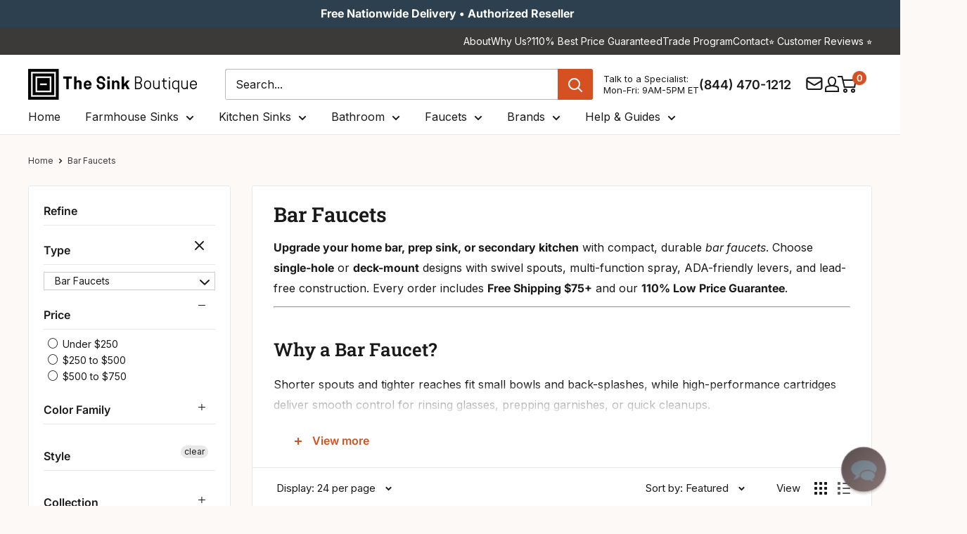

--- FILE ---
content_type: text/html; charset=utf-8
request_url: https://thesinkboutique.com/collections/bar-faucet/style_traditional
body_size: 95135
content:
<!doctype html>

<html class="no-js" lang="en">
  <head>
    <meta charset="utf-8">
    <meta http-equiv="cache-control" content="public, max-age=31536000">
    <meta
      name="viewport"
      content="width=device-width, initial-scale=1.0, height=device-height, minimum-scale=1.0, maximum-scale=5.0"
    >
    <meta name="theme-color" content="#d55121">

    <!-- custom code for the deindex filter in google -->
    <!-- Default: index, follow --><!-- Case 1: Collection page with filters applied (non-base path) -->
    

    <!-- Case 2: Page has metafield that forces noindex --><!-- final robots tag -->
    <meta name="robots" content="index, follow">
      <link rel="canonical" href="https://thesinkboutique.com/collections/bar-faucet/style_traditional">
    
<link rel="shortcut icon" href="//thesinkboutique.com/cdn/shop/files/Favicon_TSB_64px_by_64px.png?crop=center&height=96&v=1757355193&width=96" type="image/png"><!-- Sitelink Search Box -->
    <script type="application/ld+json">
      {
        "@context": "https://schema.org",
        "@type": "WebSite",
        "url": "https://thesinkboutique.com",
        "potentialAction": {
          "@type": "SearchAction",
          "target": "https://thesinkboutique.com/search?q={search_term_string}",
          "query-input": "required name=search_term_string"
        }
      }
    </script>

    <link rel="preload" as="style" href="//thesinkboutique.com/cdn/shop/t/91/assets/theme.css?v=181118226290575284741763021979">
    <link rel="preload" as="script" href="//thesinkboutique.com/cdn/shop/t/91/assets/theme.js?v=73604931935149089791763022812">
    <link rel="preload" as="style" href="//thesinkboutique.com/cdn/shop/t/91/assets/custom.css?v=57869410210018003211769084686">

    

    <link rel="preconnect" href="https://cdn.shopify.com">
    <link rel="preconnect" href="https://fonts.shopifycdn.com">
    <link rel="dns-prefetch" href="https://ajax.googleapis.com">

    <!-- Open Graph and Twitter Card Code -->
    <meta property="og:type" content="website">
  <meta property="og:title" content="Bar Faucets">
  <meta property="og:image" content="http://thesinkboutique.com/cdn/shop/products/DPC1202010_LK2477CR_A.jpg?v=1580663264">
  <meta property="og:image:secure_url" content="https://thesinkboutique.com/cdn/shop/products/DPC1202010_LK2477CR_A.jpg?v=1580663264">
  <meta property="og:image:width" content="1200">
  <meta property="og:image:height" content="1200"><meta property="og:description" content="Shop bar faucets for prep &amp; beverage sinks: single-hole and deck-mount, swivel spouts, spray modes, ADA &amp; lead-free. Free shipping $75+ &amp; 110% Price Match."><meta property="og:url" content="https://thesinkboutique.com/collections/bar-faucet/style_traditional">
<meta property="og:site_name" content="The Sink Boutique"><meta name="twitter:card" content="summary"><meta name="twitter:title" content="Bar Faucets">
  <meta name="twitter:description" content="Upgrade your home bar, prep sink, or secondary kitchen with compact, durable bar faucets. Choose single-hole or deck-mount designs with swivel spouts, multi-function spray, ADA-friendly levers, and lead-free construction. Every order includes Free Shipping $75+ and our 110% Low Price Guarantee. Why a Bar Faucet? Shorter spouts and tighter reaches fit small bowls and back-splashes, while high-performance cartridges deliver smooth control for rinsing glasses, prepping garnishes, or quick cleanups. Configurations &amp;amp; Features Single-hole / Deck-mount: minimal footprint; optional escutcheons to cover extra holes Swivel spouts: easy glass rinsing and tray clearance Spray modes: stream / spray / blade or pause (model dependent) Flow rates: typically 1.5–1.8 GPM; check local code Quality internals: ceramic disc cartridges; PVD finish options for durability Brands Shop trusted makers such as BLANCO, Dawn, Elkay, Houzer, and MaestroBath—chosen for innovation, finish quality, and long-term reliability. Get">
  <meta name="twitter:image" content="https://thesinkboutique.com/cdn/shop/products/DPC1202010_LK2477CR_A_600x600_crop_center.jpg?v=1580663264">
    <link rel="preload" href="//thesinkboutique.com/cdn/fonts/roboto_slab/robotoslab_n6.3174328a74dafc69d011fba6bc98feb25251c46f.woff2" as="font" type="font/woff2" crossorigin><link rel="preload" href="//thesinkboutique.com/cdn/fonts/inter/inter_n4.b2a3f24c19b4de56e8871f609e73ca7f6d2e2bb9.woff2" as="font" type="font/woff2" crossorigin><style>
  @font-face {
  font-family: "Roboto Slab";
  font-weight: 600;
  font-style: normal;
  font-display: swap;
  src: url("//thesinkboutique.com/cdn/fonts/roboto_slab/robotoslab_n6.3174328a74dafc69d011fba6bc98feb25251c46f.woff2") format("woff2"),
       url("//thesinkboutique.com/cdn/fonts/roboto_slab/robotoslab_n6.b9eff9538b7eb0c1ac6073651a41e19994326fc7.woff") format("woff");
}

  @font-face {
  font-family: Inter;
  font-weight: 400;
  font-style: normal;
  font-display: swap;
  src: url("//thesinkboutique.com/cdn/fonts/inter/inter_n4.b2a3f24c19b4de56e8871f609e73ca7f6d2e2bb9.woff2") format("woff2"),
       url("//thesinkboutique.com/cdn/fonts/inter/inter_n4.af8052d517e0c9ffac7b814872cecc27ae1fa132.woff") format("woff");
}

@font-face {
  font-family: Inter;
  font-weight: 600;
  font-style: normal;
  font-display: swap;
  src: url("//thesinkboutique.com/cdn/fonts/inter/inter_n6.771af0474a71b3797eb38f3487d6fb79d43b6877.woff2") format("woff2"),
       url("//thesinkboutique.com/cdn/fonts/inter/inter_n6.88c903d8f9e157d48b73b7777d0642925bcecde7.woff") format("woff");
}



  @font-face {
  font-family: Inter;
  font-weight: 700;
  font-style: normal;
  font-display: swap;
  src: url("//thesinkboutique.com/cdn/fonts/inter/inter_n7.02711e6b374660cfc7915d1afc1c204e633421e4.woff2") format("woff2"),
       url("//thesinkboutique.com/cdn/fonts/inter/inter_n7.6dab87426f6b8813070abd79972ceaf2f8d3b012.woff") format("woff");
}

  @font-face {
  font-family: Inter;
  font-weight: 400;
  font-style: italic;
  font-display: swap;
  src: url("//thesinkboutique.com/cdn/fonts/inter/inter_i4.feae1981dda792ab80d117249d9c7e0f1017e5b3.woff2") format("woff2"),
       url("//thesinkboutique.com/cdn/fonts/inter/inter_i4.62773b7113d5e5f02c71486623cf828884c85c6e.woff") format("woff");
}

  @font-face {
  font-family: Inter;
  font-weight: 700;
  font-style: italic;
  font-display: swap;
  src: url("//thesinkboutique.com/cdn/fonts/inter/inter_i7.b377bcd4cc0f160622a22d638ae7e2cd9b86ea4c.woff2") format("woff2"),
       url("//thesinkboutique.com/cdn/fonts/inter/inter_i7.7c69a6a34e3bb44fcf6f975857e13b9a9b25beb4.woff") format("woff");
}


  :root {
    --default-text-font-size : 15px;
    --base-text-font-size    : 16px;
    --heading-font-family    : "Roboto Slab", serif;
    --heading-font-weight    : 600;
    --heading-font-style     : normal;
    --text-font-family       : Inter, sans-serif;
    --text-font-weight       : 400;
    --text-font-style        : normal;
    --text-font-bolder-weight: 600;
    --text-link-decoration   : underline;

    --text-color               : #1a1a1a;
    --text-color-rgb           : 26, 26, 26;
    --heading-color            : #1a1a1a;
    --border-color             : #e8e8e8;
    --border-color-rgb         : 232, 232, 232;
    --form-border-color        : #dbdbdb;
    --accent-color             : #d55121;
    --accent-color-rgb         : 213, 81, 33;
    --link-color               : #3c3a39;
    --link-color-hover         : #151414;
    --background               : #fcf9f7;
    --secondary-background     : #ffffff;
    --secondary-background-rgb : 255, 255, 255;
    --accent-background        : rgba(213, 81, 33, 0.08);

    --input-background: #ffffff;

    --error-color       : #c0392b;
    --error-background  : rgba(192, 57, 43, 0.07);
    --success-color     : #169d53;
    --success-background: rgba(22, 157, 83, 0.11);

    --primary-button-background      : #d55121;
    --primary-button-background-rgb  : 213, 81, 33;
    --primary-button-text-color      : #ffffff;
    --secondary-button-background    : #2c4050;
    --secondary-button-background-rgb: 44, 64, 80;
    --secondary-button-text-color    : #ffffff;

    --header-background      : #ffffff;
    --header-text-color      : #1a1a1a;
    --header-light-text-color: #1a1a1a;
    --header-border-color    : rgba(26, 26, 26, 0.3);
    --header-accent-color    : #d55121;

    --footer-background-color:    #3c3a39;
    --footer-heading-text-color:  #ffffff;
    --footer-body-text-color:     #ffffff;
    --footer-body-text-color-rgb: 255, 255, 255;
    --footer-accent-color:        #d55121;
    --footer-accent-color-rgb:    213, 81, 33;
    --footer-border:              none;
    
    --flickity-arrow-color: #b5b5b5;--product-on-sale-accent           : #d55121;
    --product-on-sale-accent-rgb       : 213, 81, 33;
    --product-on-sale-color            : #ffffff;
    --product-in-stock-color           : #169d53;
    --product-low-stock-color          : #d55121;
    --product-sold-out-color           : #928f8f;
    --product-custom-label-1-background: #e9ebed;
    --product-custom-label-1-color     : #000000;
    --product-custom-label-2-background: #e9ebed;
    --product-custom-label-2-color     : #000000;
    --product-review-star-color        : #ffb647;

    --mobile-container-gutter : 20px;
    --desktop-container-gutter: 40px;

    /* Shopify related variables */
    --payment-terms-background-color: #fcf9f7;
  }
</style>

<script>
  // IE11 does not have support for CSS variables, so we have to polyfill them
  if (!(((window || {}).CSS || {}).supports && window.CSS.supports('(--a: 0)'))) {
    const script = document.createElement('script');
    script.type = 'text/javascript';
    script.src = 'https://cdn.jsdelivr.net/npm/css-vars-ponyfill@2';
    script.onload = function() {
      cssVars({});
    };

    document.getElementsByTagName('head')[0].appendChild(script);
  }
</script>


    <!-- Pinterest Verification Code -->
    <meta name="p:domain_verify" content="d13ee1ba09d9441c97af5a0c72b88a0b">

    <!-- Facebook Verification Code -->
    <meta name="facebook-domain-verification" content="rmg9h8l0gqnjrztwd0uzhv3zypl22b">

    <!-- Ahref Code -->
    <meta name="ahrefs-site-verification" content="7f0714d9bb955d35a5de2edb259f95cab508a7b98296bcc35688b4e72b7628b3">

    <!-- Google Code for Remaketing -->
    <script type="text/javascript">
      /* <![CDATA[ */
      var google_conversion_id = 817409580;
      var google_conversion_label = 'V1xaCLrfsnwQrNzihQM';
      var google_custom_params = window.google_tag_params;
      var google_remarketing_only = true;
      /* ]]> */
    </script>
    <script type="text/javascript" data-src="//www.googleadservices.com/pagead/conversion.js"></script>

    <!-- Microsoft Advertising conversion tracking -->

    <script>
      (function (w, d, t, r, u) {
        var f, n, i;
        (w[u] = w[u] || []),
          (f = function () {
            var o = { ti: '15328548' };
            (o.q = w[u]), (w[u] = new UET(o)), w[u].push('pageLoad');
          }),
          (n = d.createElement(t)),
          (n.src = r),
          (n.async = 1),
          (n.onload = n.onreadystatechange =
            function () {
              var s = this.readyState;
              (s && s !== 'loaded' && s !== 'complete') || (f(), (n.onload = n.onreadystatechange = null));
            }),
          (i = d.getElementsByTagName(t)[0]),
          i.parentNode.insertBefore(n, i);
      })(window, document, 'script', '//bat.bing.com/bat.js', 'uetq');
    </script>

    <!-- Microsoft Clarity Code -->
    <script type="text/javascript">
      (function (c, l, a, r, i, t, y) {
        c[a] =
          c[a] ||
          function () {
            (c[a].q = c[a].q || []).push(arguments);
          };
        t = l.createElement(r);
        t.async = 1;
        t.src = 'https://www.clarity.ms/tag/' + i;
        y = l.getElementsByTagName(r)[0];
        y.parentNode.insertBefore(t, y);
      })(window, document, 'clarity', 'script', 'sfqhiqon3n');
    </script>

    
    <!-- custom script for optimization core web vital -->
    
    
    
    
    
    
    
    
    
    
    
    
    

    
      <script>window.performance && window.performance.mark && window.performance.mark('shopify.content_for_header.start');</script><meta id="shopify-digital-wallet" name="shopify-digital-wallet" content="/26604504/digital_wallets/dialog">
<meta name="shopify-checkout-api-token" content="3141591862e2d2890af9460a6e9fcfbe">
<meta id="in-context-paypal-metadata" data-shop-id="26604504" data-venmo-supported="true" data-environment="production" data-locale="en_US" data-paypal-v4="true" data-currency="USD">
<link rel="alternate" type="application/atom+xml" title="Feed" href="/collections/bar-faucet/style_traditional.atom" />
<link rel="alternate" type="application/json+oembed" href="https://thesinkboutique.com/collections/bar-faucet/style_traditional.oembed">
<script async="async" data-src="/checkouts/internal/preloads.js?locale=en-US"></script>
<link rel="preconnect" href="https://shop.app" crossorigin="anonymous">
<script async="async" data-src="https://shop.app/checkouts/internal/preloads.js?locale=en-US&shop_id=26604504" crossorigin="anonymous"></script>
<script id="apple-pay-shop-capabilities" type="application/json">{"shopId":26604504,"countryCode":"US","currencyCode":"USD","merchantCapabilities":["supports3DS"],"merchantId":"gid:\/\/shopify\/Shop\/26604504","merchantName":"The Sink Boutique","requiredBillingContactFields":["postalAddress","email","phone"],"requiredShippingContactFields":["postalAddress","email","phone"],"shippingType":"shipping","supportedNetworks":["visa","masterCard","amex","discover","elo","jcb"],"total":{"type":"pending","label":"The Sink Boutique","amount":"1.00"},"shopifyPaymentsEnabled":true,"supportsSubscriptions":true}</script>
<script id="shopify-features" type="application/json">{"accessToken":"3141591862e2d2890af9460a6e9fcfbe","betas":["rich-media-storefront-analytics"],"domain":"thesinkboutique.com","predictiveSearch":true,"shopId":26604504,"locale":"en"}</script>
<script>var Shopify = Shopify || {};
Shopify.shop = "care2be-llc.myshopify.com";
Shopify.locale = "en";
Shopify.currency = {"active":"USD","rate":"1.0"};
Shopify.country = "US";
Shopify.theme = {"name":"TSB V2.6","id":154765918420,"schema_name":"Warehouse","schema_version":"6.5.0","theme_store_id":null,"role":"main"};
Shopify.theme.handle = "null";
Shopify.theme.style = {"id":null,"handle":null};
Shopify.cdnHost = "thesinkboutique.com/cdn";
Shopify.routes = Shopify.routes || {};
Shopify.routes.root = "/";</script>
<script type="module">!function(o){(o.Shopify=o.Shopify||{}).modules=!0}(window);</script>
<script>!function(o){function n(){var o=[];function n(){o.push(Array.prototype.slice.apply(arguments))}return n.q=o,n}var t=o.Shopify=o.Shopify||{};t.loadFeatures=n(),t.autoloadFeatures=n()}(window);</script>
<script>
  window.ShopifyPay = window.ShopifyPay || {};
  window.ShopifyPay.apiHost = "shop.app\/pay";
  window.ShopifyPay.redirectState = null;
</script>
<script id="shop-js-analytics" type="application/json">{"pageType":"collection"}</script>
<script defer="defer" async type="module" data-src="//thesinkboutique.com/cdn/shopifycloud/shop-js/modules/v2/client.init-shop-cart-sync_BT-GjEfc.en.esm.js"></script>
<script defer="defer" async type="module" data-src="//thesinkboutique.com/cdn/shopifycloud/shop-js/modules/v2/chunk.common_D58fp_Oc.esm.js"></script>
<script defer="defer" async type="module" data-src="//thesinkboutique.com/cdn/shopifycloud/shop-js/modules/v2/chunk.modal_xMitdFEc.esm.js"></script>
<script type="module">
  await import("//thesinkboutique.com/cdn/shopifycloud/shop-js/modules/v2/client.init-shop-cart-sync_BT-GjEfc.en.esm.js");
await import("//thesinkboutique.com/cdn/shopifycloud/shop-js/modules/v2/chunk.common_D58fp_Oc.esm.js");
await import("//thesinkboutique.com/cdn/shopifycloud/shop-js/modules/v2/chunk.modal_xMitdFEc.esm.js");

  window.Shopify.SignInWithShop?.initShopCartSync?.({"fedCMEnabled":true,"windoidEnabled":true});

</script>
<script>
  window.Shopify = window.Shopify || {};
  if (!window.Shopify.featureAssets) window.Shopify.featureAssets = {};
  window.Shopify.featureAssets['shop-js'] = {"shop-cart-sync":["modules/v2/client.shop-cart-sync_DZOKe7Ll.en.esm.js","modules/v2/chunk.common_D58fp_Oc.esm.js","modules/v2/chunk.modal_xMitdFEc.esm.js"],"init-fed-cm":["modules/v2/client.init-fed-cm_B6oLuCjv.en.esm.js","modules/v2/chunk.common_D58fp_Oc.esm.js","modules/v2/chunk.modal_xMitdFEc.esm.js"],"shop-cash-offers":["modules/v2/client.shop-cash-offers_D2sdYoxE.en.esm.js","modules/v2/chunk.common_D58fp_Oc.esm.js","modules/v2/chunk.modal_xMitdFEc.esm.js"],"shop-login-button":["modules/v2/client.shop-login-button_QeVjl5Y3.en.esm.js","modules/v2/chunk.common_D58fp_Oc.esm.js","modules/v2/chunk.modal_xMitdFEc.esm.js"],"pay-button":["modules/v2/client.pay-button_DXTOsIq6.en.esm.js","modules/v2/chunk.common_D58fp_Oc.esm.js","modules/v2/chunk.modal_xMitdFEc.esm.js"],"shop-button":["modules/v2/client.shop-button_DQZHx9pm.en.esm.js","modules/v2/chunk.common_D58fp_Oc.esm.js","modules/v2/chunk.modal_xMitdFEc.esm.js"],"avatar":["modules/v2/client.avatar_BTnouDA3.en.esm.js"],"init-windoid":["modules/v2/client.init-windoid_CR1B-cfM.en.esm.js","modules/v2/chunk.common_D58fp_Oc.esm.js","modules/v2/chunk.modal_xMitdFEc.esm.js"],"init-shop-for-new-customer-accounts":["modules/v2/client.init-shop-for-new-customer-accounts_C_vY_xzh.en.esm.js","modules/v2/client.shop-login-button_QeVjl5Y3.en.esm.js","modules/v2/chunk.common_D58fp_Oc.esm.js","modules/v2/chunk.modal_xMitdFEc.esm.js"],"init-shop-email-lookup-coordinator":["modules/v2/client.init-shop-email-lookup-coordinator_BI7n9ZSv.en.esm.js","modules/v2/chunk.common_D58fp_Oc.esm.js","modules/v2/chunk.modal_xMitdFEc.esm.js"],"init-shop-cart-sync":["modules/v2/client.init-shop-cart-sync_BT-GjEfc.en.esm.js","modules/v2/chunk.common_D58fp_Oc.esm.js","modules/v2/chunk.modal_xMitdFEc.esm.js"],"shop-toast-manager":["modules/v2/client.shop-toast-manager_DiYdP3xc.en.esm.js","modules/v2/chunk.common_D58fp_Oc.esm.js","modules/v2/chunk.modal_xMitdFEc.esm.js"],"init-customer-accounts":["modules/v2/client.init-customer-accounts_D9ZNqS-Q.en.esm.js","modules/v2/client.shop-login-button_QeVjl5Y3.en.esm.js","modules/v2/chunk.common_D58fp_Oc.esm.js","modules/v2/chunk.modal_xMitdFEc.esm.js"],"init-customer-accounts-sign-up":["modules/v2/client.init-customer-accounts-sign-up_iGw4briv.en.esm.js","modules/v2/client.shop-login-button_QeVjl5Y3.en.esm.js","modules/v2/chunk.common_D58fp_Oc.esm.js","modules/v2/chunk.modal_xMitdFEc.esm.js"],"shop-follow-button":["modules/v2/client.shop-follow-button_CqMgW2wH.en.esm.js","modules/v2/chunk.common_D58fp_Oc.esm.js","modules/v2/chunk.modal_xMitdFEc.esm.js"],"checkout-modal":["modules/v2/client.checkout-modal_xHeaAweL.en.esm.js","modules/v2/chunk.common_D58fp_Oc.esm.js","modules/v2/chunk.modal_xMitdFEc.esm.js"],"shop-login":["modules/v2/client.shop-login_D91U-Q7h.en.esm.js","modules/v2/chunk.common_D58fp_Oc.esm.js","modules/v2/chunk.modal_xMitdFEc.esm.js"],"lead-capture":["modules/v2/client.lead-capture_BJmE1dJe.en.esm.js","modules/v2/chunk.common_D58fp_Oc.esm.js","modules/v2/chunk.modal_xMitdFEc.esm.js"],"payment-terms":["modules/v2/client.payment-terms_Ci9AEqFq.en.esm.js","modules/v2/chunk.common_D58fp_Oc.esm.js","modules/v2/chunk.modal_xMitdFEc.esm.js"]};
</script>
<script>(function() {
  var isLoaded = false;
  function asyncLoad() {
    if (isLoaded) return;
    isLoaded = true;
    var urls = ["\/\/d1liekpayvooaz.cloudfront.net\/apps\/customizery\/customizery.js?shop=care2be-llc.myshopify.com","https:\/\/static.affiliatly.com\/shopify\/v3\/shopify.js?affiliatly_code=AF-1032059\u0026shop=care2be-llc.myshopify.com","\/\/cdn.shopify.com\/proxy\/ba2190434ded15a90ea716ecfe229e9caaeed8de35d14f2586b2800e514bcfb7\/shopify-script-tags.s3.eu-west-1.amazonaws.com\/smartseo\/instantpage.js?shop=care2be-llc.myshopify.com\u0026sp-cache-control=cHVibGljLCBtYXgtYWdlPTkwMA","https:\/\/cdn-spurit.com\/all-apps\/checker-pz.js?shop=care2be-llc.myshopify.com","https:\/\/searchanise-ef84.kxcdn.com\/widgets\/shopify\/init.js?a=5F6U9n1K0s\u0026shop=care2be-llc.myshopify.com","https:\/\/static.affiliatly.com\/shopify\/v3\/shopify.js?affiliatly_code=AF-1032059\u0026shop=care2be-llc.myshopify.com"];
    for (var i = 0; i < urls.length; i++) {
      var s = document.createElement('script');
      s.type = 'text/javascript';
      s.async = true;
      s.src = urls[i];
      var x = document.getElementsByTagName('script')[0];
      x.parentNode.insertBefore(s, x);
    }
  };
  document.addEventListener('StartAsyncLoading', function(event){asyncLoad();}); if(window.attachEvent) {
    window.attachEvent('onload', function(){});
  } else {
    window.addEventListener('load', function(){}, false);
  }
})();</script>
<script id="__st">var __st={"a":26604504,"offset":-18000,"reqid":"6b640ee5-254b-48f7-aabe-afb905563554-1769158655","pageurl":"thesinkboutique.com\/collections\/bar-faucet\/style_traditional","u":"ea8105e1964c","p":"collection","rtyp":"collection","rid":155001454694};</script>
<script>window.ShopifyPaypalV4VisibilityTracking = true;</script>
<script id="captcha-bootstrap">!function(){'use strict';const t='contact',e='account',n='new_comment',o=[[t,t],['blogs',n],['comments',n],[t,'customer']],c=[[e,'customer_login'],[e,'guest_login'],[e,'recover_customer_password'],[e,'create_customer']],r=t=>t.map((([t,e])=>`form[action*='/${t}']:not([data-nocaptcha='true']) input[name='form_type'][value='${e}']`)).join(','),a=t=>()=>t?[...document.querySelectorAll(t)].map((t=>t.form)):[];function s(){const t=[...o],e=r(t);return a(e)}const i='password',u='form_key',d=['recaptcha-v3-token','g-recaptcha-response','h-captcha-response',i],f=()=>{try{return window.sessionStorage}catch{return}},m='__shopify_v',_=t=>t.elements[u];function p(t,e,n=!1){try{const o=window.sessionStorage,c=JSON.parse(o.getItem(e)),{data:r}=function(t){const{data:e,action:n}=t;return t[m]||n?{data:e,action:n}:{data:t,action:n}}(c);for(const[e,n]of Object.entries(r))t.elements[e]&&(t.elements[e].value=n);n&&o.removeItem(e)}catch(o){console.error('form repopulation failed',{error:o})}}const l='form_type',E='cptcha';function T(t){t.dataset[E]=!0}const w=window,h=w.document,L='Shopify',v='ce_forms',y='captcha';let A=!1;((t,e)=>{const n=(g='f06e6c50-85a8-45c8-87d0-21a2b65856fe',I='https://cdn.shopify.com/shopifycloud/storefront-forms-hcaptcha/ce_storefront_forms_captcha_hcaptcha.v1.5.2.iife.js',D={infoText:'Protected by hCaptcha',privacyText:'Privacy',termsText:'Terms'},(t,e,n)=>{const o=w[L][v],c=o.bindForm;if(c)return c(t,g,e,D).then(n);var r;o.q.push([[t,g,e,D],n]),r=I,A||(h.body.append(Object.assign(h.createElement('script'),{id:'captcha-provider',async:!0,src:r})),A=!0)});var g,I,D;w[L]=w[L]||{},w[L][v]=w[L][v]||{},w[L][v].q=[],w[L][y]=w[L][y]||{},w[L][y].protect=function(t,e){n(t,void 0,e),T(t)},Object.freeze(w[L][y]),function(t,e,n,w,h,L){const[v,y,A,g]=function(t,e,n){const i=e?o:[],u=t?c:[],d=[...i,...u],f=r(d),m=r(i),_=r(d.filter((([t,e])=>n.includes(e))));return[a(f),a(m),a(_),s()]}(w,h,L),I=t=>{const e=t.target;return e instanceof HTMLFormElement?e:e&&e.form},D=t=>v().includes(t);t.addEventListener('submit',(t=>{const e=I(t);if(!e)return;const n=D(e)&&!e.dataset.hcaptchaBound&&!e.dataset.recaptchaBound,o=_(e),c=g().includes(e)&&(!o||!o.value);(n||c)&&t.preventDefault(),c&&!n&&(function(t){try{if(!f())return;!function(t){const e=f();if(!e)return;const n=_(t);if(!n)return;const o=n.value;o&&e.removeItem(o)}(t);const e=Array.from(Array(32),(()=>Math.random().toString(36)[2])).join('');!function(t,e){_(t)||t.append(Object.assign(document.createElement('input'),{type:'hidden',name:u})),t.elements[u].value=e}(t,e),function(t,e){const n=f();if(!n)return;const o=[...t.querySelectorAll(`input[type='${i}']`)].map((({name:t})=>t)),c=[...d,...o],r={};for(const[a,s]of new FormData(t).entries())c.includes(a)||(r[a]=s);n.setItem(e,JSON.stringify({[m]:1,action:t.action,data:r}))}(t,e)}catch(e){console.error('failed to persist form',e)}}(e),e.submit())}));const S=(t,e)=>{t&&!t.dataset[E]&&(n(t,e.some((e=>e===t))),T(t))};for(const o of['focusin','change'])t.addEventListener(o,(t=>{const e=I(t);D(e)&&S(e,y())}));const B=e.get('form_key'),M=e.get(l),P=B&&M;t.addEventListener('DOMContentLoaded',(()=>{const t=y();if(P)for(const e of t)e.elements[l].value===M&&p(e,B);[...new Set([...A(),...v().filter((t=>'true'===t.dataset.shopifyCaptcha))])].forEach((e=>S(e,t)))}))}(h,new URLSearchParams(w.location.search),n,t,e,['guest_login'])})(!0,!0)}();</script>
<script integrity="sha256-4kQ18oKyAcykRKYeNunJcIwy7WH5gtpwJnB7kiuLZ1E=" data-source-attribution="shopify.loadfeatures" defer="defer" data-src="//thesinkboutique.com/cdn/shopifycloud/storefront/assets/storefront/load_feature-a0a9edcb.js" crossorigin="anonymous"></script>
<script crossorigin="anonymous" defer="defer" data-src="//thesinkboutique.com/cdn/shopifycloud/storefront/assets/shopify_pay/storefront-65b4c6d7.js?v=20250812"></script>
<script data-source-attribution="shopify.dynamic_checkout.dynamic.init">var Shopify=Shopify||{};Shopify.PaymentButton=Shopify.PaymentButton||{isStorefrontPortableWallets:!0,init:function(){window.Shopify.PaymentButton.init=function(){};var t=document.createElement("script");t.data-src="https://thesinkboutique.com/cdn/shopifycloud/portable-wallets/latest/portable-wallets.en.js",t.type="module",document.head.appendChild(t)}};
</script>
<script data-source-attribution="shopify.dynamic_checkout.buyer_consent">
  function portableWalletsHideBuyerConsent(e){var t=document.getElementById("shopify-buyer-consent"),n=document.getElementById("shopify-subscription-policy-button");t&&n&&(t.classList.add("hidden"),t.setAttribute("aria-hidden","true"),n.removeEventListener("click",e))}function portableWalletsShowBuyerConsent(e){var t=document.getElementById("shopify-buyer-consent"),n=document.getElementById("shopify-subscription-policy-button");t&&n&&(t.classList.remove("hidden"),t.removeAttribute("aria-hidden"),n.addEventListener("click",e))}window.Shopify?.PaymentButton&&(window.Shopify.PaymentButton.hideBuyerConsent=portableWalletsHideBuyerConsent,window.Shopify.PaymentButton.showBuyerConsent=portableWalletsShowBuyerConsent);
</script>
<script data-source-attribution="shopify.dynamic_checkout.cart.bootstrap">document.addEventListener("DOMContentLoaded",(function(){function t(){return document.querySelector("shopify-accelerated-checkout-cart, shopify-accelerated-checkout")}if(t())Shopify.PaymentButton.init();else{new MutationObserver((function(e,n){t()&&(Shopify.PaymentButton.init(),n.disconnect())})).observe(document.body,{childList:!0,subtree:!0})}}));
</script>
<link id="shopify-accelerated-checkout-styles" rel="stylesheet" media="screen" href="https://thesinkboutique.com/cdn/shopifycloud/portable-wallets/latest/accelerated-checkout-backwards-compat.css" crossorigin="anonymous">
<style id="shopify-accelerated-checkout-cart">
        #shopify-buyer-consent {
  margin-top: 1em;
  display: inline-block;
  width: 100%;
}

#shopify-buyer-consent.hidden {
  display: none;
}

#shopify-subscription-policy-button {
  background: none;
  border: none;
  padding: 0;
  text-decoration: underline;
  font-size: inherit;
  cursor: pointer;
}

#shopify-subscription-policy-button::before {
  box-shadow: none;
}

      </style>
<script id="sections-script" data-sections="new-header" defer="defer" src="//thesinkboutique.com/cdn/shop/t/91/compiled_assets/scripts.js?v=56147"></script>
<script>window.performance && window.performance.mark && window.performance.mark('shopify.content_for_header.end');</script>
    

    <script>
      var script_loaded = false;

      function loadJSscripts() {
        setTimeout(function () {
          if (!script_loaded) {
            script_loaded = true;
            var scripts = document.getElementsByTagName('script');
            for (var i = 0; i < scripts.length; i++) {
              if (scripts[i].getAttribute('data-src')) {
                scripts[i].setAttribute('src', scripts[i].getAttribute('data-src'));
                scripts[i].removeAttribute('data-src');
              }
            }
            var links = document.getElementsByTagName('link');
            for (var i = 0; i < links.length; i++) {
              if (links[i].getAttribute('data-href')) {
                links[i].setAttribute('href', links[i].getAttribute('data-href'));
                links[i].removeAttribute('data-href');
              }
            }
            setTimeout(function () {
              document.dispatchEvent(new CustomEvent('StartAsyncLoading'));
              document.dispatchEvent(new CustomEvent('StartKernelLoading'));
            }, 400);
          }
        }, 12000);
      }

      function loadJSscriptsNow() {
        if (!script_loaded) {
          console.log('Our Speed Boosting scripts have loaded.');
          script_loaded = true;
          var scripts = document.getElementsByTagName('script');
          for (var i = 0; i < scripts.length; i++) {
            if (scripts[i].getAttribute('data-src')) {
              scripts[i].setAttribute('src', scripts[i].getAttribute('data-src'));
              scripts[i].removeAttribute('data-src');
            }
          }
          var links = document.getElementsByTagName('link');
          for (var i = 0; i < links.length; i++) {
            if (links[i].getAttribute('data-href')) {
              links[i].setAttribute('href', links[i].getAttribute('data-href'));
              links[i].removeAttribute('data-href');
            }
          }
          setTimeout(function () {
            document.dispatchEvent(new CustomEvent('StartAsyncLoading'));
            document.dispatchEvent(new CustomEvent('StartKernelLoading'));
          }, 400);
        }
      }

      var activityEvents = [
        'mousedown',
        'mousemove',
        'keydown',
        'scroll',
        'touchstart',
        'click',
        'keypress',
        'touchmove',
      ];
      activityEvents.forEach(function (event) {
        window.addEventListener(event, loadJSscriptsNow, false);
      });

      window.addEventListener('load', loadJSscripts);

      // For older IE browsers
      if (window.attachEvent) {
        window.attachEvent('onload', loadJSscripts);
      }
    </script>
    <!-- custom script for optimization core web vital end -->

    <link rel="stylesheet" href="//thesinkboutique.com/cdn/shop/t/91/assets/theme.css?v=181118226290575284741763021979" defer>

    <script type="application/ld+json">
  {
    "@context": "https://schema.org",
    "@type": "BreadcrumbList",
    "itemListElement": [{
        "@type": "ListItem",
        "position": 1,
        "name": "Home",
        "item": "https://thesinkboutique.com"
      },{
            "@type": "ListItem",
            "position": 2,
            "name": "Bar Faucets",
            "item": "https://thesinkboutique.com/collections/bar-faucet"
          }]
  }
</script>

    

    <script>
      // This allows to expose several variables to the global scope, to be used in scripts
      window.theme = {
        pageType: "collection",
        cartCount: 0,
        moneyFormat: "${{amount}}",
        moneyWithCurrencyFormat: "${{amount}} USD",
        currencyCodeEnabled: false,
        showDiscount: true,
        discountMode: "percentage",
        cartType: "drawer"
      };

      window.routes = {
        rootUrl: "\/",
        rootUrlWithoutSlash: '',
        cartUrl: "\/cart",
        cartAddUrl: "\/cart\/add",
        cartChangeUrl: "\/cart\/change",
        searchUrl: "\/search",
        productRecommendationsUrl: "\/recommendations\/products"
      };

      window.languages = {
        productRegularPrice: "Regular price",
        productSalePrice: "Sale price",
        collectionOnSaleLabel: "Save {{savings}}",
        productFormUnavailable: "Unavailable",
        productFormAddToCart: "ADD TO CART",
        productFormPreOrder: "Pre-order",
        productFormSoldOut: "Sold Out",
        productAdded: "Product has been added to your cart",
        productAddedShort: "Added!",
        shippingEstimatorNoResults: "No shipping could be found for your address.",
        shippingEstimatorOneResult: "There is one shipping rate for your address:",
        shippingEstimatorMultipleResults: "There are {{count}} shipping rates for your address:",
        shippingEstimatorErrors: "There are some errors:"
      };

      document.documentElement.className = document.documentElement.className.replace('no-js', 'js');
    </script><script src="//thesinkboutique.com/cdn/shop/t/91/assets/theme.js?v=73604931935149089791763022812" defer></script>
    
    
<script>
        (function () {
          window.onpageshow = function () {
            // We force re-freshing the cart content onpageshow, as most browsers will serve a cache copy when hitting the
            // back button, which cause staled data
            document.documentElement.dispatchEvent(
              new CustomEvent('cart:refresh', {
                bubbles: true,
                detail: { scrollToTop: false },
              })
            );
          };
        })();
      </script><style>
              .announcement-cta {
        	display: flex;
        	gap: 15px;
        }

        .header-contact-info {
        	display: flex;
        	align-items: center;
        	gap: 5px;
        }

        .header-timing-info {
        	display: flex;
        	align-items: center;
        	gap: 5px;
        }

        .header-email-info {
        	display: flex;
        	align-items: center;
        	gap: 5px;
        }
        .icon-inner-wrap {
        	line-height: normal;
        }
        @media(max-width: 749px){
        .announcement-cta {
        		justify-content: center;
        		padding-bottom: 3px;
        	}

        	.hours-btn {
        		position: relative;
        		display: inline-block;
        	}

        	.hours-btn button {
        		cursor: pointer;
        	}

        	.hours-btn .tooltip {
        		visibility: hidden;
        		opacity: 0;
        		background-color: #fff;
        		color: #000;
        		text-align: left;
        		border-radius: 5px;
        		padding: 10px;
        		position: absolute;
        		top: 120%;
        		left: 50%;
        		transform: translateX(-50%);
        		transition: opacity 0.2s;
        		z-index: 10;
        		min-width: 125px;
        	}

        	.hours-btn button:focus + .tooltip, .hours-btn button:hover + .tooltip {
        		visibility: visible;
        		opacity: 1;
        	}
        }
        
    </style>

    
    
    <link rel="stylesheet" href="//thesinkboutique.com/cdn/shop/t/91/assets/custom.css?v=57869410210018003211769084686">

    <script src="//thesinkboutique.com/cdn/shop/t/91/assets/jquery.js?v=152464124373937720231758100535"></script>

    
      <link href="//thesinkboutique.com/cdn/shop/t/91/assets/filter-menu.css?v=107880709644351523991758101574" rel="stylesheet" type="text/css" media="all" />
<script src="//thesinkboutique.com/cdn/shop/t/91/assets/filter-menu.js?v=53559003988846526031766125785" type="text/javascript"></script>



    
    <!--
      <script
        defer
        src="https://cdnjs.cloudflare.com/ajax/libs/jquery/3.3.1/jquery.min.js"
        integrity="sha256-FgpCb/KJQlLNfOu91ta32o/NMZxltwRo8QtmkMRdAu8="
        crossorigin="anonymous"
      ></script>
    -->
    
    <!--
      <link
        rel="preconnect"
        href="https://www.paypal.com/sdk/js?client-id=AZNDdU4XOxuMFbPPJAfvdiTY3jxclozO2olvMuEoK_nR_6Ec_CFkjeXKrTb6xPgjvC8hKhwiqrn7UyrP&components=messages"
      >
    -->

    

    <script>
      document.addEventListener('DOMContentLoaded', function () {
        if (window.location.pathname === '/collections/all') {
          window.location.href = '/';
        }
      });
    </script>

    <!-- BEGIN MerchantWidget Code -->

    <script id="merchantWidgetScript" src="https://www.gstatic.com/shopping/merchant/merchantwidget.js" defer></script>

    <script type="text/javascript">
      merchantWidgetScript.addEventListener('load', function () {
        merchantwidget.start({
          region: 'US',
          position: 'LEFT_BOTTOM',

          sideMargin: 21,

          bottomMargin: 15,

          mobileSideMargin: 11,

          mobileBottomMargin: 15,
        });
      });
    </script>

    <!-- END MerchantWidget Code -->

    

    <!-- Collecion product images fixing code -->
    
  <!-- BEGIN app block: shopify://apps/reamaze-live-chat-helpdesk/blocks/reamaze-config/ef7a830c-d722-47c6-883b-11db06c95733 -->

  <script type="text/javascript" async src="https://cdn.reamaze.com/assets/reamaze-loader.js"></script>

  <script type="text/javascript">
    var _support = _support || { 'ui': {}, 'user': {} };
    _support.account = 'care2be-llc';
  </script>

  

  
    <!-- reamaze_embeddable_12915_s -->
<!-- Embeddable - The Sink Boutique Chat / Contact Form Shoutbox -->
<script type="text/javascript">
  var _support = _support || { 'ui': {}, 'user': {} };
  _support['account'] = 'care2be-llc';
  _support['ui']['contactMode'] = 'default';
  _support['ui']['enableKb'] = 'false';
  _support['ui']['styles'] = {
    widgetColor: 'rgb(44, 64, 80)',
    gradient: true,
  };
  _support['ui']['shoutboxFacesMode'] = 'custom';
  _support['ui']['faces'] = ["https://thesinkboutique.com/cdn/shop/files/ChatAvatarTSB1-psd.png","https://thesinkboutique.com/cdn/shop/files/ChatAvatarTSB3-psd_1.png","https://thesinkboutique.com/cdn/shop/files/ChatAvatarTSB2-psd.png"];
  _support['ui']['widget'] = {
    icon: 'chat',
    displayOn: 'all',
    fontSize: 'default',
    allowBotProcessing: false,
    slug: 'the-sink-boutique-chat-slash-contact-form-shoutbox',
    label: {
      text: 'We are here to assist you! Feel free to reach out for support or inquiries.',
      mode: "notification",
      delay: 40,
      duration: 5,
      primary: 'I have a question',
      secondary: 'No, thanks',
      sound: true,
    },
    position: {
      bottom: '22px',
      right: '22px'
    },
    size: '60',
    mobilePosition: {
      bottom: '22px',
      right: '22px'
    }
  };
  _support['custom_fields'] = {
    'Phone (optional)': {
      pos: 1755637301539,
      type: 'phone',
      value: '',
      required: false,
      placeholder: '',
      connectContact: false,
    }
  };
  _support['apps'] = {
    recentConversations: {},
    faq: {"enabled":false},
    orders: {"enabled":true,"enable_notes":false},
    shopper: {"enabled":false}
  };
  _support['ui']['appOrder'] = ["orders","recentConversations","faq","shopper"];
</script>
<!-- reamaze_embeddable_12915_e -->

  
    <!-- reamaze_embeddable_19723_s -->
<!-- Embeddable - TSB Contact Form Embed -->
<script type="text/javascript">
  var _support = _support || { 'ui': {}, 'user': {} };
  _support['account'] = 'care2be-llc';
  _support['contact_custom_fields'] = _support['contact_custom_fields'] || {};
  _support['contact_custom_fields']['rmz_form_id_19723'] = {
      'Phone Number': {
        pos: 1766612359626,
        type: 'phone',
        value: '',
        required: false,
        placeholder: 'Phone number',
        connectContact: true,
      },
      'What can we help you with?': {
        pos: 1766612359627,
        type: 'dropdown',
        value: ['Cancel Order','Damaged/Defective Item(s)','Incorrect Item(s)','Lost/Missing Item(s)','Order Related Issue/Question','Product Related Question','Return Item(s)','Sample Tile(s)','Shipping to Canada','Stock Check/Backorder Inquiry','Trade Program','Other'],
        required: true,
        placeholder: 'What can we help you with?',
        defaultValue: 'undefined',
      },
      'heading-1608236563450': {
        pos: 1766612359628,
        type: 'heading',
        value: 'Returns must be requested within 30 days. Buyer covers return shipping. Choose store credit for 0% restocking, or refund with a 15% manufacturer restocking fee. <a href="https://thesinkboutique.com/pages/returns-information#product" target="_blank">View Policy</a>.',
        dependantField: 'What can we help you with?',
        dependantOptions: ['Return Item(s)'],
      },
      'heading-1608237280257': {
        pos: 1766612359629,
        type: 'heading',
        value: 'Damages/Defects must be reported within 24-48 hours of delivery. View <a href="https://thesinkboutique.com/pages/returns-information#damage" target="_blank">Damage/Defect Policy</a> and <a href="https://thesinkboutique.com/pages/delivery-inspection-guidelines#inspection" target="_blank">Inspection Guidelines<a/>',
        dependantField: 'What can we help you with?',
        dependantOptions: ['Damaged/Defective Item(s)'],
      },
      'heading-1608237485640': {
        pos: 1766612359630,
        type: 'heading',
        value: '<a href="https://thesinkboutique.com/pages/faq" target="_blank">View Frequently Asked Questions (FAQs)</a>',
        dependantField: 'What can we help you with?',
        dependantOptions: ['Other'],
      },
      'heading-1608237889936': {
        pos: 1766612359631,
        type: 'heading',
        value: 'In Stock products ship in 2-4 business days. Estd. transit time is 1-5 business days based on location. <a href="https://thesinkboutique.com/pages/shipping" target="_blank">Learn more</a>.',
        dependantField: 'What can we help you with?',
        dependantOptions: ['Order Related Issue/Question'],
      },
      'heading-1614097487007': {
        pos: 1766612359632,
        type: 'heading',
        value: 'We are unable to cancel orders that have been processed by the warehouse. Please allow 1 business day to confirm cancellation. <a href="https://thesinkboutique.com/pages/returns-information#cancel" target="_blank">See Cancellation Policy</a>.',
        dependantField: 'What can we help you with?',
        dependantOptions: ['Cancel Order'],
      },
      'heading-1615305728934': {
        pos: 1766612359633,
        type: 'heading',
        value: 'Incorrect item(s) must be reported within 14 days of delivery. <a href="https://thesinkboutique.com/pages/returns-information#damage" target="_blank">See policy</a>',
        dependantField: 'What can we help you with?',
        dependantOptions: ['Incorrect Item(s)'],
      },
      'heading-1614108354394': {
        pos: 1766612359634,
        type: 'heading',
        value: 'Please see our policy regarding <a href="https://thesinkboutique.com/pages/shipping#outside" target="_blank">Shipping to Canada</a>. For a quote please continue with the rest of the form.',
        dependantField: 'What can we help you with?',
        dependantOptions: ['Shipping to Canada'],
      },
      '__order_number': {
        pos: 1766612359635,
        type: 'order_number',
        required: true,
        placeholder: 'Order # ending in 612 (required)',
        dependantField: 'What can we help you with?',
        dependantOptions: ['Return Item(s)','Cancel Order','Lost/Missing Item(s)','Incorrect Item(s)','Order Related Issue/Question','Damaged/Defective Item(s)'],
      },
      'Would you like a replacement?': {
        pos: 1766612359636,
        type: 'dropdown',
        value: ['Yes - Send me a replacement','No - Refund my order'],
        required: true,
        placeholder: '',
        defaultValue: 'undefined',
        dependantField: 'What can we help you with?',
        dependantOptions: ['Damaged/Defective Item(s)'],
      },
      'Item(s) # / SKU(s) # (required)': {
        pos: 1766612359637,
        type: 'text',
        value: '',
        required: true,
        placeholder: '',
        dependantField: 'What can we help you with?',
        dependantOptions: ['Product Related Question','Shipping to Canada','Stock Check/Backorder Inquiry'],
      },
      'Attached Pictures': {
        pos: 1766612359638,
        type: 'checkbox',
        value: false,
        required: true,
        placeholder: 'I confirm that I have attached pictures of the damaged item(s), box and shipping labels, as per the <a href="https://thesinkboutique.com/pages/delivery-inspection-guidelines#ground-inspection">inspection guidelines</a>.',
        dependantField: 'What can we help you with?',
        dependantOptions: ['Damaged/Defective Item(s)'],
      },
      'Brand Name (required)': {
        pos: 1766612359639,
        type: 'text',
        value: '',
        required: true,
        placeholder: '',
        dependantField: 'What can we help you with?',
        dependantOptions: ['Sample Tile(s)'],
      },
      'Item(s) # and color(s) for which you would like sample tiles (required)': {
        pos: 1766612359640,
        type: 'text',
        value: '',
        required: true,
        placeholder: '',
        dependantField: 'What can we help you with?',
        dependantOptions: ['Sample Tile(s)'],
      },
      'Shipping Address (required)': {
        pos: 1766612359641,
        type: 'text',
        value: '',
        required: true,
        placeholder: '',
        dependantField: 'What can we help you with?',
        dependantOptions: ['Shipping to Canada','Sample Tile(s)'],
      },
      'Item(s) that are lost/missing (required)': {
        pos: 1766612359642,
        type: 'text',
        value: '',
        required: true,
        placeholder: '',
        dependantField: 'What can we help you with?',
        dependantOptions: ['Lost/Missing Item(s)'],
      },
      'Reason for Cancellation (required)': {
        pos: 1766612359643,
        type: 'dropdown',
        value: ['Need Different Item','Found Better Price','Changed My Mind','Other'],
        required: true,
        placeholder: '',
        defaultValue: 'undefined',
        dependantField: 'What can we help you with?',
        dependantOptions: ['Cancel Order'],
      },
      'Reason for Cancellation': {
        pos: 1766612359644,
        type: 'text',
        value: '',
        required: true,
        placeholder: '',
        dependantField: 'Reason for Cancellation (required)',
        dependantOptions: ['Other'],
      },
      'Return Payment': {
        pos: 1766612359645,
        type: 'dropdown',
        value: ['Store Credit (No Restocking Fee)','Refund (15% Restocking Fee)'],
        required: true,
        placeholder: 'Return Payment Option? (Required)',
        defaultValue: '_no_default',
        dependantField: 'What can we help you with?',
        dependantOptions: ['Return Item(s)'],
      },
      'Attached pictured - incorrect items': {
        pos: 1766612359646,
        type: 'checkbox',
        value: false,
        required: true,
        placeholder: 'I confirm that I have attached pictures of the item(s)# on the box, shipping label and the incorrect item(s), as per the policy.',
        dependantField: 'What can we help you with?',
        dependantOptions: ['Incorrect Item(s)'],
      },
      'When do you need the item(s) by?': {
        pos: 1766612359647,
        type: 'date',
        required: false,
        dependantField: 'What can we help you with?',
        dependantOptions: ['Stock Check/Backorder Inquiry'],
      },
      'heading-1759991149987': {
        pos: 1766612359648,
        type: 'heading',
        value: 'Are you a designer, contractor, or business customer? <a href="https://thesinkboutique.com/pages/trade-program" target="_blank">Learn more about our Trade Program</a>.',
        dependantField: 'What can we help you with?',
        dependantOptions: ['Trade Program'],
      },
      'heading-1766611217274': {
        pos: 1766612359649,
        type: 'heading',
        value: 'This option avoids restocking fees and is the fastest way to complete your return.',
        dependantField: 'Return Payment',
        dependantOptions: ['Store Credit (No Restocking Fee)'],
      },
      'heading-1766611243089': {
        pos: 1766612359650,
        type: 'heading',
        value: 'A 15% restocking fee will be deducted from the item price before the refund is issued.',
        dependantField: 'Return Payment',
        dependantOptions: ['Refund (15% Restocking Fee)'],
      },
      'Reason for Return (Required)': {
        pos: 1766612359651,
        type: 'dropdown',
        value: ['Did Not Fit','Did Not Like Color','Need Different Item','Price','Changed My Mind','Other'],
        required: true,
        placeholder: '',
        defaultValue: 'undefined',
        dependantField: 'What can we help you with?',
        dependantOptions: ['Return Item(s)'],
      },
      'Reason for Return': {
        pos: 1766612359652,
        type: 'text',
        value: '',
        required: true,
        placeholder: '',
        dependantField: 'Reason for Return (Required)',
        dependantOptions: ['Other'],
      }
  };
</script>
<!-- reamaze_embeddable_19723_e -->

  
    <!-- reamaze_embeddable_554524_s -->
<!-- Embeddable - TSB B2B Form -->
<script type="text/javascript">
  var _support = _support || { 'ui': {}, 'user': {} };
  _support['account'] = 'care2be-llc';
  _support['contact_custom_fields'] = _support['contact_custom_fields'] || {};
  _support['contact_custom_fields']['rmz_form_id_554524'] = {
      'Phone Number': {
        pos: 1757586220242,
        type: 'phone',
        value: '',
        required: true,
        placeholder: '',
        connectContact: false,
      },
      'heading-1757585224651': {
        pos: 1757586220243,
        type: 'heading',
        value: 'Company Information',
      },
      'Business Type': {
        pos: 1757586220244,
        type: 'dropdown',
        value: ['Interior Designer','Architect','Contractor','Builder','Retailer','Other'],
        required: true,
        placeholder: '',
        defaultValue: 'undefined',
      },
      'Business / Company Name': {
        pos: 1757586220245,
        type: 'text',
        value: '',
        required: true,
        placeholder: '',
      },
      'Tax ID / Resale Certificate Number': {
        pos: 1757586220246,
        type: 'text',
        value: '',
        required: true,
        placeholder: '',
      },
      'Business Website / Online Presence': {
        pos: 1757586220247,
        type: 'text',
        value: '',
        required: false,
        placeholder: '',
      },
      'heading-1757586281846': {
        pos: 1757586279195,
        type: 'heading',
        value: 'Upload Supporting Documents',
      }
  };
</script>
<!-- reamaze_embeddable_554524_e -->

  





<!-- END app block --><!-- BEGIN app block: shopify://apps/sa-request-a-quote/blocks/app-embed-block/56d84fcb-37c7-4592-bb51-641b7ec5eef0 -->


<script type="text/javascript">
    var config = {"settings":{"app_url":"https:\/\/quote.samita.io","shop_url":"care2be-llc.myshopify.com","domain":"thesinkboutique.com","plan":"FREE","app_id":"1534793","new_frontend":1,"new_setting":1,"front_shop_url":"thesinkboutique.com","search_template_created":"false","collection_enable":0,"product_enable":1,"rfq_page":"request-for-quote","rfq_history":"quotes-history","lang_translations":[],"lang_translationsFormbuilder":[],"selector":{"productForm":[".home-product form[action*=\"\/cart\/add\"]",".shop-product form[action*=\"\/cart\/add\"]","#shopify-section-featured-product form[action*=\"\/cart\/add\"]","form.apb-product-form",".product-form__buy-buttons form[action*=\"\/cart\/add\"]","product-form form[action*=\"\/cart\/add\"]",".product-form form[action*=\"\/cart\/add\"]",".product-page form[action*=\"\/cart\/add\"]",".product-add form[action*=\"\/cart\/add\"]","[id*=\"ProductSection--\"] form[action*=\"\/cart\/add\"]","form#add-to-cart-form","form.sf-cart__form","form.productForm","form.product-form","form.product-single__form","form.shopify-product-form:not(#product-form-installment)","form.atc-form","form.atc-form-mobile","form[action*=\"\/cart\/add\"]:not([hidden]):not(#product-form-installment)"],"addtocart_selector":"#shopify_add_to_cart,.product-form .btn-cart,.js-product-button-add-to-cart,.shopify-product-form .btn-addtocart,#product-add-to-cart,.shopify-product-form .add_to_cart,.product-details__add-to-cart-button,.shopify-product-form .product-submit,.product-form__cart-buttons,.shopify-product-form input[type=\"submit\"],.js-product-form button[type=\"submit\"],form.product-purchase-form button[type=\"submit\"],#addToCart,#AddToCart,[data-btn-type=\"add-to-cart\"],.default-cart-button__button,.shopify-product-form button[data-add-to-cart],form[data-product-form] .add-to-cart-btn,.product__submit__add,.product-form .add-to-cart-button,.product-form__cart-submit,.shopify-product-form button[data-product-add],#AddToCart--product-template,.product-buy-buttons--cta,.product-form__add-btn,form[data-type=\"add-to-cart-form\"] .product__add-to-cart,.productForm .productForm-submit,.ProductForm__AddToCart,.shopify-product-form .btn--add-to-cart,.ajax-product-form button[data-add-to-cart],.shopify-product-form .product__submit__add,form[data-product-form] .add-to-cart,.product-form .product__submit__add,.shopify-product-form button[type=\"submit\"][data-add-button],.product-form .product-form__add-button,.product-form__submit,.product-single__form .add-to-cart,form#AddToCartForm button#AddToCart,form.shopify-product-form button.add-to-cart,form[action*=\"\/cart\/add\"] [name=\"add\"],form[action*=\"\/cart\/add\"] button#AddToCartDesk, form[data-product-form] button[data-product-add], .product-form--atc-button[data-product-atc], .globo-validationForm, button.single_add_to_cart_button, input#AddToCart-product-template, button[data-action=\"add-to-cart\"], .product-details-wrapper .add-to-cart input, form.product-menu-form .product-menu-button[data-product-menu-button-atc], .product-add input#AddToCart, #product-content #add-to-cart #addToCart, .product-form-submit-wrap .add-to-cart-button, .productForm-block .productForm-submit, .btn-wrapper-c .add, .product-submit input.add-to-cart, .form-element-quantity-submit .form-element-submit-button, .quantity-submit-row__submit input, form#AddToCartForm .product-add input#addToCart, .product__form .product__add-to-cart, #product-description form .product-add .add, .product-add input.button.product-add-available, .globo__validation-default, #product-area .product-details-wrapper .options .selector-wrapper .submit,.product_type_simple add_to_cart_button,.pr_atc,.js-product-button-add-to-cart,.product-cta,.tt-btn-addtocart,.product-card-interaction,.product-item__quick-form,.product--quick-add,.btn--quick[data-add-to-cart],.product-card-btn__btn,.productitem--action-atc,.quick-add-btn,.quick-add-button,.product-item__quick-add-button,add-to-cart,.cartButton,.product_after_shop_loop_buttons,.quick-buy-product-form .pb-button-shadow,.product-form__submit,.quick-add__submit,.product__submit__add,form #AddToCart-product-template, form #AddToCart, form #addToCart-product-template, form .product__add-to-cart-button, form .product-form__cart-submit, form .add-to-cart, form .cart-functions \u003e button, form .productitem--action-atc, form .product-form--atc-button, form .product-menu-button-atc, form .product__add-to-cart, form .add-to-cart-button, form #addToCart, form .product-detail__form__action \u003e button, form .product-form-submit-wrap \u003e input, form .product-form input[type=\"submit\"], form input.submit, form .add_to_cart, form .product-item-quick-shop, form #add-to-cart, form .productForm-submit, form .add-to-cart-btn, form .product-single__add-btn, form .quick-add--add-button, form .product-page--add-to-cart, form .addToCart, form .product-form .form-actions, form .button.add, form button#add, form .addtocart, form .AddtoCart, form .product-add input.add, form button#purchase, form[action*=\"\/cart\/add\"] button[type=\"submit\"], form .product__form button[type=\"submit\"], form #AddToCart--product-template","addToCartTextElement":"[data-add-to-cart-text], [data-button-text], .button-text, *:not(.icon):not(.spinner):not(.no-js):not(.spinner-inner-1):not(.spinner-inner-2):not(.spinner-inner-3)","collectionProductForm":".spf-product__form, form[action*=\"\/cart\/add\"]","collectionAddToCartSelector":".collectionPreorderAddToCartBtn, [type=\"submit\"]:not(.quick-add__submit), [name=\"add\"]:not(.quick-add__submit), .add-to-cart-btn, .pt-btn-addtocart, .js-add-to-cart, .tt-btn-addtocart, .spf-product__form-btn-addtocart, .ProductForm__AddToCart, button.gt_button.gt_product-button--add-to-cart, .button--addToCart","productCollectionItem":"ul#product-grid \u003e li, .grid__item, .product-item, .card \u003e .card__content .card__information,.collection-product-card,.sf__pcard,.product-item__content,.products .product-col,.pr_list_item,.pr_grid_item,.product-wrap,.tt-layout-product-item .tt-product,.products-grid .grid-item,.product-grid .indiv-product, .product-list [data-product-item],.product-list .product-block,.collection-products .collection-product,.collection__grid-loop .product-index,.product-thumbnail[data-product-thumbnail],.filters-results .product-list .card,.product-loop .product-index,#main-collection-product-grid .product-index,.collection-container .product,.featured-collection .product,.collection__grid-item,.collection-product,[data-product-grid-item],.product-grid-item.product-grid-item--featured,.collection__products .product-grid-item, .collection-alternating-product,.product-list-item, .collection-product-grid [class*=\"column\"],.collection-filters .product-grid-item, .featured-collection__content .featured-collection__item,.collection-grid .grid-item.grid-product,#CollectionProductGrid .collection-list li,.collection__products .product-item,.collection__products .product-item,#main-collection-product-grid .product-loop__item,.product-loop .product-loop__item, .products #ajaxSection c:not(.card-price),#main-collection-products .product,.grid.gap-theme \u003e li,.mainCollectionProductGrid .grid .block-product,.collection-grid-main .items-start \u003e .block, .s-collection__products .c-product-item,.products-grid .product,[data-section-type=\"collection\"] .group.block,.blocklayout .block.product,.sf__pcard,.product-grid .product-block,.product-list .product-block .product-block__inner, .collection.grid .product-item .product-item__wrapper,.collection--body--grid .product--root,.o-layout__item .product-card,.productgrid--items .productgrid--item .productitem,.box__collection,.collection-page__product,.collection-grid__row .product-block .product-block__inner,.ProductList .Grid__Cell .ProductItem .ProductItem__Wrapper,.items .item .item__inner,.grid-flex .product-block,.product-loop .product,.collection__products .product-tile,.product-list .product-item, .product-grid .grid-item .grid-item__content,.collection .product-item, .collection__grid .product-card .product-card-info,.collection-list .block,.collection__products .product-item,.product--root[data-product-view=grid],.grid__wrapper .product-loop__item,.collection__list-item, #CollectionSection .grid-uniform .grid-item, #shopify-section-collection-template .product-item, .collections__products .featured-collections__item, .collection-grid-section:not(.shopify-section),.spf-product-card,.product-grid-item,.productitem, .type-product-grid-item, .product-details, .featured-product-content","productCollectionHref":"h3[data-href*=\"\/products\/\"], div[data-href*=\"\/products\/\"], a.product-block__link[href*=\"\/products\/\"], a.indiv-product__link[href*=\"\/products\/\"], a.thumbnail__link[href*=\"\/products\/\"], a.product-item__link[href*=\"\/products\/\"], a.product-card__link[href*=\"\/products\/\"], a.product-card-link[href*=\"\/products\/\"], a.product-block__image__link[href*=\"\/products\/\"], a.stretched-link[href*=\"\/products\/\"], a.grid-product__link[href*=\"\/products\/\"], a.product-grid-item--link[href*=\"\/products\/\"], a.product-link[href*=\"\/products\/\"], a.product__link[href*=\"\/products\/\"], a.full-unstyled-link[href*=\"\/products\/\"], a.grid-item__link[href*=\"\/products\/\"], a.grid-product__link[href*=\"\/products\/\"], a[data-product-page-link][href*=\"\/products\/\"], a[href*=\"\/products\/\"]:not(.logo-bar__link,.ButtonGroup__Item.Button,.menu-promotion__link,.site-nav__link,.mobile-nav__link,.hero__sidebyside-image-link,.announcement-link,.breadcrumbs-list__link,.single-level-link,.d-none,.icon-twitter,.icon-facebook,.icon-pinterest,#btn,.list-menu__item.link.link--tex,.btnProductQuickview,.index-banner-slides-each,.global-banner-switch,.sub-nav-item-link,.announcement-bar__link)","quickViewSelector":".productitem--actions, a.quickview-icon.quickview, .qv-icon, .previewer-button, .sca-qv-button, .product-item__action-button[data-action=\"open-modal\"], .boost-pfs-quickview-btn, .collection-product[data-action=\"show-product\"], button.product-item__quick-shop-button, .product-item__quick-shop-button-wrapper, .open-quick-view, .product-item__action-button[data-action=\"open-modal\"], .tt-btn-quickview, .product-item-quick-shop .available, .quickshop-trigger, .productitem--action-trigger:not(.productitem--action-atc), .quick-product__btn, .thumbnail, .quick_shop, a.sca-qv-button, .overlay, .quick-view, .open-quick-view, [data-product-card-link], a[rel=\"quick-view\"], a.quick-buy, div.quickview-button \u003e a, .block-inner a.more-info, .quick-shop-modal-trigger, a.quick-view-btn, a.spo-quick-view, div.quickView-button, a.product__label--quick-shop, span.trigger-quick-view, a.act-quickview-button, a.product-modal, [data-quickshop-full], [data-quickshop-slim], [data-quickshop-trigger], .quick_view_btn, .js-quickview-trigger, [id*=\"quick-add-template\"], .js-quickbuy-button","quickViewProductForm":"form[action*=\"\/cart\/add\"], .qv-form, .qview-form, .description-wrapper_content, .wx-product-wrapper, #sca-qv-add-item-form, .product-form, #boost-pfs-quickview-cart-form, .product.preview .shopify-product-form, .product-details__form, .gfqv-product-form, #ModalquickView form#modal_quick_view, .quick_view_form, .product_form, .quick-buy__product-form, .quick-shop-modal form[action*=\"\/cart\/add\"], #quick-shop-modal form[action*=\"\/cart\/add\"], .white-popup.quick-view form[action*=\"\/cart\/add\"], .quick-view form[action*=\"\/cart\/add\"], [id*=\"QuickShopModal-\"] form[action*=\"\/cart\/add\"], .quick-shop.active form[action*=\"\/cart\/add\"], .quick-view-panel form[action*=\"\/cart\/add\"], .content.product.preview form[action*=\"\/cart\/add\"], .quickView-wrap form[action*=\"\/cart\/add\"], .quick-modal form[action*=\"\/cart\/add\"], #colorbox form[action*=\"\/cart\/add\"], .product-quick-view form[action*=\"\/cart\/add\"], .quickform, .modal--quickshop-full, .modal--quickshop form[action*=\"\/cart\/add\"], .quick-shop-form, .fancybox-inner form[action*=\"\/cart\/add\"], #quick-view-modal form[action*=\"\/cart\/add\"], [data-product-modal] form[action*=\"\/cart\/add\"], .modal--quick-shop.modal--is-active form[action*=\"\/cart\/add\"]","searchResultSelector":".predictive-search, .search__results__products, .search-bar__results, .predictive-search-results, #PredictiveResults, .search-results-panel, .search-flydown--results, .header-search-results-wrapper, .main_search__popup","searchResultItemSelector":".predictive-search__list-item, .predictive-search__results-list li, ul li, .product-item, .search-bar__results-products .mini-product, .search__product-loop li, .grid-item, .grid-product, .search--result-group .row, .search-flydown--product, .predictive-search-group .grid, .main-search-result, .search-result","price_selector":"span.price, .price.product__price, .sf__pcard-price,.shopify-Price-amount,#price_ppr,.product-page-info__price,.tt-price,.price-box,.product__price-container,.product-meta__price-list-container,.product-item-meta__price-list-container,.collection-product-price,.product__grid__price,.product-grid-item__price,.product-price--wrapper,.price__current,.product-loop-element__price,.product-block__price,[class*=\"product-card-price\"],.ProductMeta__PriceList,.ProductItem__PriceList,.product-detail__price,.price_wrapper,.product__price__wrap,[data-price-wrapper],.product-item__price-list,.product-single__prices,.product-block--price,.product-page--pricing,.current-price,.product-prices,.product-card-prices,.product-price-block,product-price-root,.product--price-container,.product-form__prices,.product-loop__price,.card-price,.product-price-container,.product_after_shop_loop_price,.main-product__price,.product-block-price,span[data-product-price],.block-price,product-price,.price-wrapper,.price__container,#ProductPrice-product-template,#ProductPrice,.product-price,.product__price—reg,#productPrice-product-template,.product__current-price,.product-thumb-caption-price-current,.product-item-caption-price-current,.grid-product__price,.product__price,span.price:not(.mini-cart__content .price),span.product-price,.productitem--price,.product-pricing,span.money,.product-item__price,.product-list-item-price,p.price,div.price,.product-meta__prices,div.product-price,span#price,.price.money,h3.price,a.price,.price-area,.product-item-price,.pricearea,.collectionGrid .collectionBlock-info \u003e p,#ComparePrice,.product--price-wrapper,.product-page--price-wrapper,.color--shop-accent.font-size--s.t--meta.f--main,.ComparePrice,.ProductPrice,.prodThumb .title span:last-child,.product-single__price-product-template,.product-info-price,.price-money,.prod-price,#price-field,.product-grid--price,.prices,.pricing,#product-price,.money-styling,.compare-at-price,.product-item--price,.card__price,.product-card__price,.product-price__price,.product-item__price-wrapper,.product-single__price,.grid-product__price-wrap,a.grid-link p.grid-link__meta,dl.price,.mini-product__price,.predictive-search__price","buynow_selector":".shopify-payment-button","quantity_selector":"[name=\"quantity\"], input.quantity, [name=\"qty\"]","variantSelector":".product-form__variants, .ga-product_variant_select, select[name=\"id\"], input[name=\"id\"], .qview-variants \u003e select, select[name=\"id[]\"], input[name=\"grfqId\"], select[name=\"idGlobo\"]","variantActivator":".product-form__chip-wrapper, .product__swatches [data-swatch-option], .swatch__container .swatch__option, .gf_swatches .gf_swatch, .product-form__controls-group-options select, ul.clickyboxes li, .pf-variant-select, ul.swatches-select li, .product-options__value, .form-check-swatch, button.btn.swatch select.product__variant, .pf-container a, button.variant.option, ul.js-product__variant--container li, .variant-input, .product-variant \u003e ul \u003e li  ,.input--dropdown, .HorizontalList \u003e li, .product-single__swatch__item, .globo-swatch-list ul.value \u003e .select-option, .form-swatch-item, .selector-wrapper select, select.pf-input, ul.swatches-select \u003e li.nt-swatch.swatch_pr_item, ul.gfqv-swatch-values \u003e li, .lh-swatch-select, .swatch-image, .variant-image-swatch, #option-size, .selector-wrapper .replaced, .regular-select-content \u003e .regular-select-item, .radios--input, ul.swatch-view \u003e li \u003e .swatch-selector ,.single-option-selector, .swatch-element input, [data-product-option], .single-option-selector__radio, [data-index^=\"option\"], .SizeSwatchList input, .swatch-panda input[type=radio], .swatch input, .swatch-element input[type=radio], select[id*=\"product-select-\"], select[id|=\"product-select-option\"], [id|=\"productSelect-product\"], [id|=\"ProductSelect-option\"],select[id|=\"product-variants-option\"],select[id|=\"sca-qv-product-selected-option\"],select[id*=\"product-variants-\"],select[id|=\"product-selectors-option\"],select[id|=\"variant-listbox-option\"],select[id|=\"id-option\"],select[id|=\"SingleOptionSelector\"], .variant-input-wrap input, [data-action=\"select-value\"], .product-swatch-list li, .product-form__input input","checkout_btn":"input[type=\"submit\"][name=\"checkout\"], button[type=\"submit\"][name=\"checkout\"], button[type=\"button\"][name=\"checkout\"]","quoteCounter":".quotecounter .bigquotecounter, .cart-icon .quotecount, cart-icon .count, [id=\"quoteCount\"], .quoteCount, .g-quote-item span.g-badge, .medium-up--hide.small--one-half .site-header__cart span.quotecount","positionButton":".g-atc","positionCollectionButton":".g-collection-atc","positionQuickviewButton":".g-quickview-atc","positionFeatureButton":".g-feature-atc","positionSearchButton":".g-feature-atc","positionLoginButton":".g-login-btn","theme_name":"Warehouse","theme_store_id":871},"classes":{"rfqButton":"rfq-btn","rfqCollectionButton":"rfq-collection-btn","rfqCartButton":"rfq-btn-cart","rfqLoginButton":"grfq-login-to-see-price-btn","rfqTheme":"rfq-theme","rfqHidden":"rfq-hidden","rfqHidePrice":"GRFQHidePrice","rfqHideAtcBtn":"GRFQHideAddToCartButton","rfqHideBuynowBtn":"GRFQHideBuyNowButton","rfqCollectionContent":"rfq-collection-content","rfqCollectionLoaded":"rfq-collection-loaded","rfqCollectionItem":"rfq-collection-item","rfqCollectionVariantSelector":"rfq-variant-id","rfqSingleProductForm":"rfq-product-form","rfqCollectionProductForm":"rfq-collection-form","rfqFeatureProductForm":"rfq-feature-form","rfqQuickviewProductForm":"rfq-quickview-form","rfqCollectionActivator":"rfq-variant-selector"},"useLocalStorage":true,"translation_default":{"addProductGroup":"Create sectioned quote","addProductToGroup":"Add products to group","add":"ADD","searchToAddProduct":"Search to add product","clearGroup":"Clear group","duplicateItem":"Duplicate item","groupEmpty":"This group is currently empty product","note":"Note","whisedPrice":"Wished price","button":"Bulk? Request a Quote","popupsuccess":"The product %s is added to your quote.","popupproductselection":"Products selection","popupreviewinformation":"Review information","popupcontactinformation":"Contact information","popupcontinue":"Continue Shopping","popupviewquote":"View Quote","popupnextstep":"Next step","popuppreviousstep":"Previous step","productsubheading":"Enter your quote quantity for each variant","popupcontactinformationheading":"Contact information","popupcontactinformationsubheading":"In order to reach out to you we would like to know a bit more about you.","popupback":"Back","popupupdate":"Update","popupproducts":"Products","popupproductssubheading":"The following products will be added to your quote request","popupthankyou":"Thank you","toast_message":"Product added to quote","pageempty":"Your quote is currently empty.","pagebutton":"Submit Request","pagesubmitting":"Submitting Request","pagesuccess":"Thank you for submitting a request a quote!","pagecontinueshopping":"Continue Shopping","pageimage":null,"pageproduct":"Product","pagevendor":"Vendor","pagesku":"SKU","pageoption":"Option","pagequantity":"Quantity","pageprice":"Price","pagetotal":"Total","formrequest":"Form request","pagesubtotal":"Subtotal","pageremove":"Remove","error_messages":{"required":"Please fill in this field","invalid_name":"Invalid name","invalid_email":"Invalid email","invalid_phone":"Invalid phone","file_size_limit":"File size exceed limit","file_not_allowed":"File extension is not allowed","required_captcha":"Please verify captcha","element_optional":"Optional"},"historylogin":"You have to {login|login} to use Quote history feature.","historyempty":"You haven't placed any quote yet.","historyaccount":"Account Information","historycustomer":"Customer Name","historyid":null,"historydate":"Date","historyitems":"Items","historyaction":"Action","historyview":"View","login_to_show_price_button":"Login to see price","message_toast":"Product added to quote"},"show_buynow":2,"show_atc":2,"show_price":2,"convert_cart_enable":2,"redirectUrl":null,"message_type_afteratq":"popup_form","require_login":0,"login_to_show_price":0,"login_to_show_price_button_background":"transparent","login_to_show_price_button_text_color":"inherit","money_format":"$","money_format_full":"${{amount}}","rules":{"all":{"enable":false},"manual":{"enable":false,"manual_products":null},"automate":{"enable":true,"automate_rule":[{"value":"available","where":"IS","select":"STOCK"}],"automate_operator":"or"}},"hide_price_rule":{"manual":{"ids":[]},"automate":{"operator":"and","rule":[{"select":"TITLE","value":null,"where":"CONTAINS"}]}},"settings":{"historylogin":"You have to {login|login} to use Quote history feature.","begin":1001},"file_extension":["pdf","jpg","jpeg","psd"],"reCAPTCHASiteKey":null,"product_field_display":["sku","option","price","total","subtotal"],"form_elements":[{"id":829388,"form_id":36104,"code":"text__1759753497214","type":"text","subtype":null,"label":"Contact Name","default":null,"defaultValue":"customer.name","hidden":0,"autofill":null,"placeholder":"Full Name","className":null,"maxlength":null,"rows":null,"required":1,"validate":null,"allow_multiple":null,"width":"50","description":null,"created_at":"2025-10-15T06:49:33.000000Z","updated_at":"2025-10-15T06:49:33.000000Z"},{"id":829389,"form_id":36104,"code":"text__1759753528923","type":"text","subtype":null,"label":"Company Name","default":null,"defaultValue":null,"hidden":0,"autofill":null,"placeholder":"Enter Company Name (optional)","className":null,"maxlength":null,"rows":null,"required":null,"validate":null,"allow_multiple":null,"width":"50","description":null,"created_at":"2025-10-15T06:49:33.000000Z","updated_at":"2025-10-15T06:49:33.000000Z"},{"id":829390,"form_id":36104,"code":"email__1759753575156","type":"email","subtype":null,"label":"Email","default":null,"defaultValue":"customer.email","hidden":0,"autofill":null,"placeholder":"Email Address","className":null,"maxlength":null,"rows":null,"required":1,"validate":null,"allow_multiple":null,"width":"50","description":null,"created_at":"2025-10-15T06:49:33.000000Z","updated_at":"2025-10-15T06:49:33.000000Z"},{"id":829391,"form_id":36104,"code":"phone__1759753597963","type":"phone","subtype":null,"label":"Phone","default":null,"defaultValue":"customer.phone","hidden":0,"autofill":null,"placeholder":"Phone Number (optional)","className":null,"maxlength":null,"rows":null,"required":null,"validate":null,"allow_multiple":null,"width":"50","description":null,"created_at":"2025-10-15T06:49:33.000000Z","updated_at":"2025-10-15T06:49:33.000000Z"},{"id":829392,"form_id":36104,"code":"textarea__1759814778140","type":"textarea","subtype":null,"label":"Shipping Address (if different from above)","default":null,"defaultValue":null,"hidden":0,"autofill":null,"placeholder":"Enter Shipping Address","className":null,"maxlength":null,"rows":null,"required":null,"validate":null,"allow_multiple":null,"width":"50","description":null,"created_at":"2025-10-15T06:49:33.000000Z","updated_at":"2025-10-15T06:49:33.000000Z"},{"id":829393,"form_id":36104,"code":"message","type":"textarea","subtype":null,"label":"Message","default":null,"defaultValue":null,"hidden":0,"autofill":null,"placeholder":"Message","className":null,"maxlength":null,"rows":null,"required":null,"validate":null,"allow_multiple":null,"width":"50","description":null,"created_at":"2025-10-15T06:49:33.000000Z","updated_at":"2025-10-15T06:49:33.000000Z"}],"quote_widget_enable":false,"quote_widget_action":"open_quote_popup","quote_widget_icon":null,"quote_widget_label":"Quote ({numOfItem})","quote_widget_background":"#1A1A1a","quote_widget_color":"#fff","quote_widget_position":"#000","enable_custom_price":0,"button_background":"","button_color":"","buttonfont":null,"popup_primary_bg_color":"#D55121","appearance":{"product_groups":{"enable":false},"customer_info":{"enable":true,"fields_setting":{"contact_info":{"type":["dtc","b2b"],"enable":true,"title":"Contact information","subtype":"h4","helpText":null,"fields":[{"code":"contact_info[first_name]","label":"Contact Name","type":"text","placeholder":null,"className":null,"width":"50","hidden":false,"defaultValue":"customer.first_name","required":true},{"code":"contact_info[last_name]","label":"Name","placeholder":null,"className":null,"type":"text","width":"50","defaultValue":"customer.last_name","hidden":false,"required":false},{"code":"contact_info[email]","label":"Email address","type":"text","placeholder":null,"className":null,"width":"100","hidden":false,"defaultValue":"customer.email","required":true},{"code":"contact_info[phone]","label":"Phone number","placeholder":null,"type":"phone","className":null,"width":"100","defaultValue":"customer.phone","hidden":false,"required":true},{"code":"contact_info[address]","label":null,"className":null,"type":"select","width":100,"defaultValue":"customer.address","hidden":false,"required":false}]},"company_info":{"type":["b2b"],"enable":true,"title":"Company infomation","subtype":"h4","fields":[{"code":"company_info[name]","label":"Company name","type":"text","placeholder":"Enter your company name","className":null,"width":"100","hidden":false,"required":true},{"code":"company_info[id]","label":"Company id","type":"text","placeholder":"Enter your company ID","className":null,"width":"100","hidden":true,"required":false}]},"billing_address":{"type":["b2b"],"enable":true,"title":"Billing address","subtype":"h4","fields":[{"code":"billing_address[same_shipping_address]","label":"Billing address same as shipping address","placeholder":null,"className":null,"width":"100","type":"checkbox","enable":true,"required":false},{"code":"billing_address[country]","label":"Country\/region","placeholder":null,"className":null,"width":"100","type":"country","default":"[{\"value\":\"AC\",\"label\":\"Ascension Island\",\"selected\":true},{\"value\":\"AD\",\"label\":\"Andorra\"},{\"value\":\"AE\",\"label\":\"United Arab Emirates\"},{\"value\":\"AF\",\"label\":\"Afghanistan\"},{\"value\":\"AG\",\"label\":\"Antigua \u0026 Barbuda\"},{\"value\":\"AI\",\"label\":\"Anguilla\"},{\"value\":\"AL\",\"label\":\"Albania\"},{\"value\":\"AM\",\"label\":\"Armenia\"},{\"value\":\"AN\",\"label\":\"Netherlands Antilles\"},{\"value\":\"AO\",\"label\":\"Angola\"},{\"value\":\"AQ\",\"label\":\"Antarctica\"},{\"value\":\"AR\",\"label\":\"Argentina\"},{\"value\":\"AS\",\"label\":\"American Samoa\"},{\"value\":\"AT\",\"label\":\"Austria\"},{\"value\":\"AU\",\"label\":\"Australia\"},{\"value\":\"AW\",\"label\":\"Aruba\"},{\"value\":\"AX\",\"label\":\"\\u00c5land Islands\"},{\"value\":\"AZ\",\"label\":\"Azerbaijan\"},{\"value\":\"BA\",\"label\":\"Bosnia \u0026 Herzegovina\"},{\"value\":\"BB\",\"label\":\"Barbados\"},{\"value\":\"BD\",\"label\":\"Bangladesh\"},{\"value\":\"BE\",\"label\":\"Belgium\"},{\"value\":\"BF\",\"label\":\"Burkina Faso\"},{\"value\":\"BG\",\"label\":\"Bulgaria\"},{\"value\":\"BH\",\"label\":\"Bahrain\"},{\"value\":\"BI\",\"label\":\"Burundi\"},{\"value\":\"BJ\",\"label\":\"Benin\"},{\"value\":\"BL\",\"label\":\"St. Barth\\u00e9lemy\"},{\"value\":\"BM\",\"label\":\"Bermuda\"},{\"value\":\"BN\",\"label\":\"Brunei\"},{\"value\":\"BO\",\"label\":\"Bolivia\"},{\"value\":\"BQ\",\"label\":\"Caribbean Netherlands\"},{\"value\":\"BR\",\"label\":\"Brazil\"},{\"value\":\"BS\",\"label\":\"Bahamas\"},{\"value\":\"BT\",\"label\":\"Bhutan\"},{\"value\":\"BV\",\"label\":\"Bouvet Island\"},{\"value\":\"BW\",\"label\":\"Botswana\"},{\"value\":\"BY\",\"label\":\"Belarus\"},{\"value\":\"BZ\",\"label\":\"Belize\"},{\"value\":\"CA\",\"label\":\"Canada\"},{\"value\":\"CC\",\"label\":\"Cocos (Keeling) Islands\"},{\"value\":\"CD\",\"label\":\"Congo - Kinshasa\"},{\"value\":\"CF\",\"label\":\"Central African Republic\"},{\"value\":\"CG\",\"label\":\"Congo - Brazzaville\"},{\"value\":\"CH\",\"label\":\"Switzerland\"},{\"value\":\"CI\",\"label\":\"C\\u00f4te d\\u2019Ivoire\"},{\"value\":\"CK\",\"label\":\"Cook Islands\"},{\"value\":\"CL\",\"label\":\"Chile\"},{\"value\":\"CM\",\"label\":\"Cameroon\"},{\"value\":\"CN\",\"label\":\"China\"},{\"value\":\"CO\",\"label\":\"Colombia\"},{\"value\":\"CP\",\"label\":\"Clipperton Island\"},{\"value\":\"CR\",\"label\":\"Costa Rica\"},{\"value\":\"CU\",\"label\":\"Cuba\"},{\"value\":\"CV\",\"label\":\"Cape Verde\"},{\"value\":\"CW\",\"label\":\"Cura\\u00e7ao\"},{\"value\":\"CX\",\"label\":\"Christmas Island\"},{\"value\":\"CY\",\"label\":\"Cyprus\"},{\"value\":\"CZ\",\"label\":\"Czech Republic\"},{\"value\":\"DE\",\"label\":\"Germany\"},{\"value\":\"DG\",\"label\":\"Diego Garcia\"},{\"value\":\"DJ\",\"label\":\"Djibouti\"},{\"value\":\"DK\",\"label\":\"Denmark\"},{\"value\":\"DM\",\"label\":\"Dominica\"},{\"value\":\"DO\",\"label\":\"Dominican Republic\"},{\"value\":\"DZ\",\"label\":\"Algeria\"},{\"value\":\"EA\",\"label\":\"Ceuta \u0026 Melilla\"},{\"value\":\"EC\",\"label\":\"Ecuador\"},{\"value\":\"EE\",\"label\":\"Estonia\"},{\"value\":\"EG\",\"label\":\"Egypt\"},{\"value\":\"EH\",\"label\":\"Western Sahara\"},{\"value\":\"ER\",\"label\":\"Eritrea\"},{\"value\":\"ES\",\"label\":\"Spain\"},{\"value\":\"ET\",\"label\":\"Ethiopia\"},{\"value\":\"EU\",\"label\":\"European Union\"},{\"value\":\"FI\",\"label\":\"Finland\"},{\"value\":\"FJ\",\"label\":\"Fiji\"},{\"value\":\"FK\",\"label\":\"Falkland Islands\"},{\"value\":\"FM\",\"label\":\"Micronesia\"},{\"value\":\"FO\",\"label\":\"Faroe Islands\"},{\"value\":\"FR\",\"label\":\"France\"},{\"value\":\"GA\",\"label\":\"Gabon\"},{\"value\":\"GB\",\"label\":\"United Kingdom\"},{\"value\":\"GD\",\"label\":\"Grenada\"},{\"value\":\"GE\",\"label\":\"Georgia\"},{\"value\":\"GF\",\"label\":\"French Guiana\"},{\"value\":\"GG\",\"label\":\"Guernsey\"},{\"value\":\"GH\",\"label\":\"Ghana\"},{\"value\":\"GI\",\"label\":\"Gibraltar\"},{\"value\":\"GL\",\"label\":\"Greenland\"},{\"value\":\"GM\",\"label\":\"Gambia\"},{\"value\":\"GN\",\"label\":\"Guinea\"},{\"value\":\"GP\",\"label\":\"Guadeloupe\"},{\"value\":\"GQ\",\"label\":\"Equatorial Guinea\"},{\"value\":\"GR\",\"label\":\"Greece\"},{\"value\":\"GS\",\"label\":\"South Georgia \u0026 South Sandwich Islands\"},{\"value\":\"GT\",\"label\":\"Guatemala\"},{\"value\":\"GU\",\"label\":\"Guam\"},{\"value\":\"GW\",\"label\":\"Guinea-Bissau\"},{\"value\":\"GY\",\"label\":\"Guyana\"},{\"value\":\"HK\",\"label\":\"Hong Kong SAR China\"},{\"value\":\"HM\",\"label\":\"Heard \u0026 McDonald Islands\"},{\"value\":\"HN\",\"label\":\"Honduras\"},{\"value\":\"HR\",\"label\":\"Croatia\"},{\"value\":\"HT\",\"label\":\"Haiti\"},{\"value\":\"HU\",\"label\":\"Hungary\"},{\"value\":\"IC\",\"label\":\"Canary Islands\"},{\"value\":\"ID\",\"label\":\"Indonesia\"},{\"value\":\"IE\",\"label\":\"Ireland\"},{\"value\":\"IL\",\"label\":\"Israel\"},{\"value\":\"IM\",\"label\":\"Isle of Man\"},{\"value\":\"IN\",\"label\":\"India\"},{\"value\":\"IO\",\"label\":\"British Indian Ocean Territory\"},{\"value\":\"IQ\",\"label\":\"Iraq\"},{\"value\":\"IR\",\"label\":\"Iran\"},{\"value\":\"IS\",\"label\":\"Iceland\"},{\"value\":\"IT\",\"label\":\"Italy\"},{\"value\":\"JE\",\"label\":\"Jersey\"},{\"value\":\"JM\",\"label\":\"Jamaica\"},{\"value\":\"JO\",\"label\":\"Jordan\"},{\"value\":\"JP\",\"label\":\"Japan\"},{\"value\":\"KE\",\"label\":\"Kenya\"},{\"value\":\"KG\",\"label\":\"Kyrgyzstan\"},{\"value\":\"KH\",\"label\":\"Cambodia\"},{\"value\":\"KI\",\"label\":\"Kiribati\"},{\"value\":\"KM\",\"label\":\"Comoros\"},{\"value\":\"KN\",\"label\":\"St. Kitts \u0026 Nevis\"},{\"value\":\"KP\",\"label\":\"North Korea\"},{\"value\":\"KR\",\"label\":\"South Korea\"},{\"value\":\"KW\",\"label\":\"Kuwait\"},{\"value\":\"KY\",\"label\":\"Cayman Islands\"},{\"value\":\"KZ\",\"label\":\"Kazakhstan\"},{\"value\":\"LA\",\"label\":\"Laos\"},{\"value\":\"LB\",\"label\":\"Lebanon\"},{\"value\":\"LC\",\"label\":\"St. Lucia\"},{\"value\":\"LI\",\"label\":\"Liechtenstein\"},{\"value\":\"LK\",\"label\":\"Sri Lanka\"},{\"value\":\"LR\",\"label\":\"Liberia\"},{\"value\":\"LS\",\"label\":\"Lesotho\"},{\"value\":\"LT\",\"label\":\"Lithuania\"},{\"value\":\"LU\",\"label\":\"Luxembourg\"},{\"value\":\"LV\",\"label\":\"Latvia\"},{\"value\":\"LY\",\"label\":\"Libya\"},{\"value\":\"MA\",\"label\":\"Morocco\"},{\"value\":\"MC\",\"label\":\"Monaco\"},{\"value\":\"MD\",\"label\":\"Moldova\"},{\"value\":\"ME\",\"label\":\"Montenegro\"},{\"value\":\"MF\",\"label\":\"St. Martin\"},{\"value\":\"MG\",\"label\":\"Madagascar\"},{\"value\":\"MH\",\"label\":\"Marshall Islands\"},{\"value\":\"MK\",\"label\":\"Macedonia\"},{\"value\":\"ML\",\"label\":\"Mali\"},{\"value\":\"MM\",\"label\":\"Myanmar (Burma)\"},{\"value\":\"MN\",\"label\":\"Mongolia\"},{\"value\":\"MO\",\"label\":\"Macau SAR China\"},{\"value\":\"MP\",\"label\":\"Northern Mariana Islands\"},{\"value\":\"MQ\",\"label\":\"Martinique\"},{\"value\":\"MR\",\"label\":\"Mauritania\"},{\"value\":\"MS\",\"label\":\"Montserrat\"},{\"value\":\"MT\",\"label\":\"Malta\"},{\"value\":\"MU\",\"label\":\"Mauritius\"},{\"value\":\"MV\",\"label\":\"Maldives\"},{\"value\":\"MW\",\"label\":\"Malawi\"},{\"value\":\"MX\",\"label\":\"Mexico\"},{\"value\":\"MY\",\"label\":\"Malaysia\"},{\"value\":\"MZ\",\"label\":\"Mozambique\"},{\"value\":\"NA\",\"label\":\"Namibia\"},{\"value\":\"NC\",\"label\":\"New Caledonia\"},{\"value\":\"NE\",\"label\":\"Niger\"},{\"value\":\"NF\",\"label\":\"Norfolk Island\"},{\"value\":\"NG\",\"label\":\"Nigeria\"},{\"value\":\"NI\",\"label\":\"Nicaragua\"},{\"value\":\"NL\",\"label\":\"Netherlands\"},{\"value\":\"NO\",\"label\":\"Norway\"},{\"value\":\"NP\",\"label\":\"Nepal\"},{\"value\":\"NR\",\"label\":\"Nauru\"},{\"value\":\"NU\",\"label\":\"Niue\"},{\"value\":\"NZ\",\"label\":\"New Zealand\"},{\"value\":\"OM\",\"label\":\"Oman\"},{\"value\":\"PA\",\"label\":\"Panama\"},{\"value\":\"PE\",\"label\":\"Peru\"},{\"value\":\"PF\",\"label\":\"French Polynesia\"},{\"value\":\"PG\",\"label\":\"Papua New Guinea\"},{\"value\":\"PH\",\"label\":\"Philippines\"},{\"value\":\"PK\",\"label\":\"Pakistan\"},{\"value\":\"PL\",\"label\":\"Poland\"},{\"value\":\"PM\",\"label\":\"St. Pierre \u0026 Miquelon\"},{\"value\":\"PN\",\"label\":\"Pitcairn Islands\"},{\"value\":\"PR\",\"label\":\"Puerto Rico\"},{\"value\":\"PS\",\"label\":\"Palestinian Territories\"},{\"value\":\"PT\",\"label\":\"Portugal\"},{\"value\":\"PW\",\"label\":\"Palau\"},{\"value\":\"PY\",\"label\":\"Paraguay\"},{\"value\":\"QA\",\"label\":\"Qatar\"},{\"value\":\"QO\",\"label\":\"Outlying Oceania\"},{\"value\":\"RE\",\"label\":\"R\\u00e9union\"},{\"value\":\"REST_OF_WORLD\",\"label\":\"Rest of world\"},{\"value\":\"RO\",\"label\":\"Romania\"},{\"value\":\"RS\",\"label\":\"Serbia\"},{\"value\":\"RU\",\"label\":\"Russia\"},{\"value\":\"RW\",\"label\":\"Rwanda\"},{\"value\":\"SA\",\"label\":\"Saudi Arabia\"},{\"value\":\"SB\",\"label\":\"Solomon Islands\"},{\"value\":\"SC\",\"label\":\"Seychelles\"},{\"value\":\"SD\",\"label\":\"Sudan\"},{\"value\":\"SE\",\"label\":\"Sweden\"},{\"value\":\"SG\",\"label\":\"Singapore\"},{\"value\":\"SH\",\"label\":\"St. Helena\"},{\"value\":\"SI\",\"label\":\"Slovenia\"},{\"value\":\"SJ\",\"label\":\"Svalbard \u0026 Jan Mayen\"},{\"value\":\"SK\",\"label\":\"Slovakia\"},{\"value\":\"SL\",\"label\":\"Sierra Leone\"},{\"value\":\"SM\",\"label\":\"San Marino\"},{\"value\":\"SN\",\"label\":\"Senegal\"},{\"value\":\"SO\",\"label\":\"Somalia\"},{\"value\":\"SR\",\"label\":\"Suriname\"},{\"value\":\"SS\",\"label\":\"South Sudan\"},{\"value\":\"ST\",\"label\":\"S\\u00e3o Tom\\u00e9 \u0026 Pr\\u00edncipe\"},{\"value\":\"SV\",\"label\":\"El Salvador\"},{\"value\":\"SX\",\"label\":\"Saint Martin\"},{\"value\":\"SY\",\"label\":\"Syria\"},{\"value\":\"SZ\",\"label\":\"Eswatini\"},{\"value\":\"TA\",\"label\":\"Tristan da Cunha\"},{\"value\":\"TC\",\"label\":\"Turks \u0026 Caicos Islands\"},{\"value\":\"TD\",\"label\":\"Chad\"},{\"value\":\"TF\",\"label\":\"French Southern Territories\"},{\"value\":\"TG\",\"label\":\"Togo\"},{\"value\":\"TH\",\"label\":\"Thailand\"},{\"value\":\"TJ\",\"label\":\"Tajikistan\"},{\"value\":\"TK\",\"label\":\"Tokelau\"},{\"value\":\"TL\",\"label\":\"Timor-Leste\"},{\"value\":\"TM\",\"label\":\"Turkmenistan\"},{\"value\":\"TN\",\"label\":\"Tunisia\"},{\"value\":\"TO\",\"label\":\"Tonga\"},{\"value\":\"TR\",\"label\":\"Turkey\"},{\"value\":\"TT\",\"label\":\"Trinidad \u0026 Tobago\"},{\"value\":\"TV\",\"label\":\"Tuvalu\"},{\"value\":\"TW\",\"label\":\"Taiwan\"},{\"value\":\"TZ\",\"label\":\"Tanzania\"},{\"value\":\"UA\",\"label\":\"Ukraine\"},{\"value\":\"UG\",\"label\":\"Uganda\"},{\"value\":\"UM\",\"label\":\"U.S. Outlying Islands\"},{\"value\":\"US\",\"label\":\"United States\"},{\"value\":\"UY\",\"label\":\"Uruguay\"},{\"value\":\"UZ\",\"label\":\"Uzbekistan\"},{\"value\":\"VA\",\"label\":\"Vatican City\"},{\"value\":\"VC\",\"label\":\"St. Vincent \u0026 Grenadines\"},{\"value\":\"VE\",\"label\":\"Venezuela\"},{\"value\":\"VG\",\"label\":\"British Virgin Islands\"},{\"value\":\"VI\",\"label\":\"U.S. Virgin Islands\"},{\"value\":\"VN\",\"label\":\"Vietnam\"},{\"value\":\"VU\",\"label\":\"Vanuatu\"},{\"value\":\"WF\",\"label\":\"Wallis \u0026 Futuna\"},{\"value\":\"WS\",\"label\":\"Samoa\"},{\"value\":\"XK\",\"label\":\"Kosovo\"},{\"value\":\"YE\",\"label\":\"Yemen\"},{\"value\":\"YT\",\"label\":\"Mayotte\"},{\"value\":\"ZA\",\"label\":\"South Africa\"},{\"value\":\"ZM\",\"label\":\"Zambia\"},{\"value\":\"ZW\",\"label\":\"Zimbabwe\"}]","defaultValue":"customer.address.country","hidden":false,"required":false},{"code":"billing_address[first_name]","label":"First name","placeholder":null,"className":null,"type":"text","defaultValue":"customer.address.first_name","width":"50","hidden":false,"required":false},{"code":"billing_address[last_name]","label":"Last name","placeholder":null,"className":null,"type":"text","defaultValue":"customer.address.last_name","width":"50","hidden":false,"required":false},{"code":"billing_address[company]","label":"Company\/attention","placeholder":null,"className":null,"width":"100","type":"text","hidden":false,"required":false},{"code":"billing_address[address1]","label":"Address","placeholder":"Enter your address","className":null,"width":"100","type":"text","defaultValue":"customer.address.country","hidden":false,"required":false},{"code":"billing_address[address2]","label":"Apartment, suite, etc","placeholder":null,"className":null,"width":"100","type":"text","defaultValue":"customer.address.address2","hidden":false,"required":false},{"code":"billing_address[city]","label":"City","placeholder":"Enter your city","className":null,"width":"50","type":"text","hidden":false,"required":false},{"code":"billing_address[zip]","label":"Postal code","placeholder":"Enter your postal code","hidden":false,"type":"text","width":"50","defaultValue":"customer.address.zip","required":false},{"code":"billing_address[phone]","label":"Phone number","placeholder":"Enter your phone number","className":null,"width":"100","type":"phone","defaultValue":"customer.address.phone","hidden":false,"required":false}]},"shipping_address":{"enable":true,"type":["dtc","b2b"],"title":"Shipping address","subtype":"h4","fields":[{"code":"shipping_address[country]","label":"Country\/region","placeholder":null,"className":null,"width":"100","type":"country","default":"[{\"value\":\"AC\",\"label\":\"Ascension Island\",\"selected\":true},{\"value\":\"AD\",\"label\":\"Andorra\"},{\"value\":\"AE\",\"label\":\"United Arab Emirates\"},{\"value\":\"AF\",\"label\":\"Afghanistan\"},{\"value\":\"AG\",\"label\":\"Antigua \u0026 Barbuda\"},{\"value\":\"AI\",\"label\":\"Anguilla\"},{\"value\":\"AL\",\"label\":\"Albania\"},{\"value\":\"AM\",\"label\":\"Armenia\"},{\"value\":\"AN\",\"label\":\"Netherlands Antilles\"},{\"value\":\"AO\",\"label\":\"Angola\"},{\"value\":\"AQ\",\"label\":\"Antarctica\"},{\"value\":\"AR\",\"label\":\"Argentina\"},{\"value\":\"AS\",\"label\":\"American Samoa\"},{\"value\":\"AT\",\"label\":\"Austria\"},{\"value\":\"AU\",\"label\":\"Australia\"},{\"value\":\"AW\",\"label\":\"Aruba\"},{\"value\":\"AX\",\"label\":\"\\u00c5land Islands\"},{\"value\":\"AZ\",\"label\":\"Azerbaijan\"},{\"value\":\"BA\",\"label\":\"Bosnia \u0026 Herzegovina\"},{\"value\":\"BB\",\"label\":\"Barbados\"},{\"value\":\"BD\",\"label\":\"Bangladesh\"},{\"value\":\"BE\",\"label\":\"Belgium\"},{\"value\":\"BF\",\"label\":\"Burkina Faso\"},{\"value\":\"BG\",\"label\":\"Bulgaria\"},{\"value\":\"BH\",\"label\":\"Bahrain\"},{\"value\":\"BI\",\"label\":\"Burundi\"},{\"value\":\"BJ\",\"label\":\"Benin\"},{\"value\":\"BL\",\"label\":\"St. Barth\\u00e9lemy\"},{\"value\":\"BM\",\"label\":\"Bermuda\"},{\"value\":\"BN\",\"label\":\"Brunei\"},{\"value\":\"BO\",\"label\":\"Bolivia\"},{\"value\":\"BQ\",\"label\":\"Caribbean Netherlands\"},{\"value\":\"BR\",\"label\":\"Brazil\"},{\"value\":\"BS\",\"label\":\"Bahamas\"},{\"value\":\"BT\",\"label\":\"Bhutan\"},{\"value\":\"BV\",\"label\":\"Bouvet Island\"},{\"value\":\"BW\",\"label\":\"Botswana\"},{\"value\":\"BY\",\"label\":\"Belarus\"},{\"value\":\"BZ\",\"label\":\"Belize\"},{\"value\":\"CA\",\"label\":\"Canada\"},{\"value\":\"CC\",\"label\":\"Cocos (Keeling) Islands\"},{\"value\":\"CD\",\"label\":\"Congo - Kinshasa\"},{\"value\":\"CF\",\"label\":\"Central African Republic\"},{\"value\":\"CG\",\"label\":\"Congo - Brazzaville\"},{\"value\":\"CH\",\"label\":\"Switzerland\"},{\"value\":\"CI\",\"label\":\"C\\u00f4te d\\u2019Ivoire\"},{\"value\":\"CK\",\"label\":\"Cook Islands\"},{\"value\":\"CL\",\"label\":\"Chile\"},{\"value\":\"CM\",\"label\":\"Cameroon\"},{\"value\":\"CN\",\"label\":\"China\"},{\"value\":\"CO\",\"label\":\"Colombia\"},{\"value\":\"CP\",\"label\":\"Clipperton Island\"},{\"value\":\"CR\",\"label\":\"Costa Rica\"},{\"value\":\"CU\",\"label\":\"Cuba\"},{\"value\":\"CV\",\"label\":\"Cape Verde\"},{\"value\":\"CW\",\"label\":\"Cura\\u00e7ao\"},{\"value\":\"CX\",\"label\":\"Christmas Island\"},{\"value\":\"CY\",\"label\":\"Cyprus\"},{\"value\":\"CZ\",\"label\":\"Czech Republic\"},{\"value\":\"DE\",\"label\":\"Germany\"},{\"value\":\"DG\",\"label\":\"Diego Garcia\"},{\"value\":\"DJ\",\"label\":\"Djibouti\"},{\"value\":\"DK\",\"label\":\"Denmark\"},{\"value\":\"DM\",\"label\":\"Dominica\"},{\"value\":\"DO\",\"label\":\"Dominican Republic\"},{\"value\":\"DZ\",\"label\":\"Algeria\"},{\"value\":\"EA\",\"label\":\"Ceuta \u0026 Melilla\"},{\"value\":\"EC\",\"label\":\"Ecuador\"},{\"value\":\"EE\",\"label\":\"Estonia\"},{\"value\":\"EG\",\"label\":\"Egypt\"},{\"value\":\"EH\",\"label\":\"Western Sahara\"},{\"value\":\"ER\",\"label\":\"Eritrea\"},{\"value\":\"ES\",\"label\":\"Spain\"},{\"value\":\"ET\",\"label\":\"Ethiopia\"},{\"value\":\"EU\",\"label\":\"European Union\"},{\"value\":\"FI\",\"label\":\"Finland\"},{\"value\":\"FJ\",\"label\":\"Fiji\"},{\"value\":\"FK\",\"label\":\"Falkland Islands\"},{\"value\":\"FM\",\"label\":\"Micronesia\"},{\"value\":\"FO\",\"label\":\"Faroe Islands\"},{\"value\":\"FR\",\"label\":\"France\"},{\"value\":\"GA\",\"label\":\"Gabon\"},{\"value\":\"GB\",\"label\":\"United Kingdom\"},{\"value\":\"GD\",\"label\":\"Grenada\"},{\"value\":\"GE\",\"label\":\"Georgia\"},{\"value\":\"GF\",\"label\":\"French Guiana\"},{\"value\":\"GG\",\"label\":\"Guernsey\"},{\"value\":\"GH\",\"label\":\"Ghana\"},{\"value\":\"GI\",\"label\":\"Gibraltar\"},{\"value\":\"GL\",\"label\":\"Greenland\"},{\"value\":\"GM\",\"label\":\"Gambia\"},{\"value\":\"GN\",\"label\":\"Guinea\"},{\"value\":\"GP\",\"label\":\"Guadeloupe\"},{\"value\":\"GQ\",\"label\":\"Equatorial Guinea\"},{\"value\":\"GR\",\"label\":\"Greece\"},{\"value\":\"GS\",\"label\":\"South Georgia \u0026 South Sandwich Islands\"},{\"value\":\"GT\",\"label\":\"Guatemala\"},{\"value\":\"GU\",\"label\":\"Guam\"},{\"value\":\"GW\",\"label\":\"Guinea-Bissau\"},{\"value\":\"GY\",\"label\":\"Guyana\"},{\"value\":\"HK\",\"label\":\"Hong Kong SAR China\"},{\"value\":\"HM\",\"label\":\"Heard \u0026 McDonald Islands\"},{\"value\":\"HN\",\"label\":\"Honduras\"},{\"value\":\"HR\",\"label\":\"Croatia\"},{\"value\":\"HT\",\"label\":\"Haiti\"},{\"value\":\"HU\",\"label\":\"Hungary\"},{\"value\":\"IC\",\"label\":\"Canary Islands\"},{\"value\":\"ID\",\"label\":\"Indonesia\"},{\"value\":\"IE\",\"label\":\"Ireland\"},{\"value\":\"IL\",\"label\":\"Israel\"},{\"value\":\"IM\",\"label\":\"Isle of Man\"},{\"value\":\"IN\",\"label\":\"India\"},{\"value\":\"IO\",\"label\":\"British Indian Ocean Territory\"},{\"value\":\"IQ\",\"label\":\"Iraq\"},{\"value\":\"IR\",\"label\":\"Iran\"},{\"value\":\"IS\",\"label\":\"Iceland\"},{\"value\":\"IT\",\"label\":\"Italy\"},{\"value\":\"JE\",\"label\":\"Jersey\"},{\"value\":\"JM\",\"label\":\"Jamaica\"},{\"value\":\"JO\",\"label\":\"Jordan\"},{\"value\":\"JP\",\"label\":\"Japan\"},{\"value\":\"KE\",\"label\":\"Kenya\"},{\"value\":\"KG\",\"label\":\"Kyrgyzstan\"},{\"value\":\"KH\",\"label\":\"Cambodia\"},{\"value\":\"KI\",\"label\":\"Kiribati\"},{\"value\":\"KM\",\"label\":\"Comoros\"},{\"value\":\"KN\",\"label\":\"St. Kitts \u0026 Nevis\"},{\"value\":\"KP\",\"label\":\"North Korea\"},{\"value\":\"KR\",\"label\":\"South Korea\"},{\"value\":\"KW\",\"label\":\"Kuwait\"},{\"value\":\"KY\",\"label\":\"Cayman Islands\"},{\"value\":\"KZ\",\"label\":\"Kazakhstan\"},{\"value\":\"LA\",\"label\":\"Laos\"},{\"value\":\"LB\",\"label\":\"Lebanon\"},{\"value\":\"LC\",\"label\":\"St. Lucia\"},{\"value\":\"LI\",\"label\":\"Liechtenstein\"},{\"value\":\"LK\",\"label\":\"Sri Lanka\"},{\"value\":\"LR\",\"label\":\"Liberia\"},{\"value\":\"LS\",\"label\":\"Lesotho\"},{\"value\":\"LT\",\"label\":\"Lithuania\"},{\"value\":\"LU\",\"label\":\"Luxembourg\"},{\"value\":\"LV\",\"label\":\"Latvia\"},{\"value\":\"LY\",\"label\":\"Libya\"},{\"value\":\"MA\",\"label\":\"Morocco\"},{\"value\":\"MC\",\"label\":\"Monaco\"},{\"value\":\"MD\",\"label\":\"Moldova\"},{\"value\":\"ME\",\"label\":\"Montenegro\"},{\"value\":\"MF\",\"label\":\"St. Martin\"},{\"value\":\"MG\",\"label\":\"Madagascar\"},{\"value\":\"MH\",\"label\":\"Marshall Islands\"},{\"value\":\"MK\",\"label\":\"Macedonia\"},{\"value\":\"ML\",\"label\":\"Mali\"},{\"value\":\"MM\",\"label\":\"Myanmar (Burma)\"},{\"value\":\"MN\",\"label\":\"Mongolia\"},{\"value\":\"MO\",\"label\":\"Macau SAR China\"},{\"value\":\"MP\",\"label\":\"Northern Mariana Islands\"},{\"value\":\"MQ\",\"label\":\"Martinique\"},{\"value\":\"MR\",\"label\":\"Mauritania\"},{\"value\":\"MS\",\"label\":\"Montserrat\"},{\"value\":\"MT\",\"label\":\"Malta\"},{\"value\":\"MU\",\"label\":\"Mauritius\"},{\"value\":\"MV\",\"label\":\"Maldives\"},{\"value\":\"MW\",\"label\":\"Malawi\"},{\"value\":\"MX\",\"label\":\"Mexico\"},{\"value\":\"MY\",\"label\":\"Malaysia\"},{\"value\":\"MZ\",\"label\":\"Mozambique\"},{\"value\":\"NA\",\"label\":\"Namibia\"},{\"value\":\"NC\",\"label\":\"New Caledonia\"},{\"value\":\"NE\",\"label\":\"Niger\"},{\"value\":\"NF\",\"label\":\"Norfolk Island\"},{\"value\":\"NG\",\"label\":\"Nigeria\"},{\"value\":\"NI\",\"label\":\"Nicaragua\"},{\"value\":\"NL\",\"label\":\"Netherlands\"},{\"value\":\"NO\",\"label\":\"Norway\"},{\"value\":\"NP\",\"label\":\"Nepal\"},{\"value\":\"NR\",\"label\":\"Nauru\"},{\"value\":\"NU\",\"label\":\"Niue\"},{\"value\":\"NZ\",\"label\":\"New Zealand\"},{\"value\":\"OM\",\"label\":\"Oman\"},{\"value\":\"PA\",\"label\":\"Panama\"},{\"value\":\"PE\",\"label\":\"Peru\"},{\"value\":\"PF\",\"label\":\"French Polynesia\"},{\"value\":\"PG\",\"label\":\"Papua New Guinea\"},{\"value\":\"PH\",\"label\":\"Philippines\"},{\"value\":\"PK\",\"label\":\"Pakistan\"},{\"value\":\"PL\",\"label\":\"Poland\"},{\"value\":\"PM\",\"label\":\"St. Pierre \u0026 Miquelon\"},{\"value\":\"PN\",\"label\":\"Pitcairn Islands\"},{\"value\":\"PR\",\"label\":\"Puerto Rico\"},{\"value\":\"PS\",\"label\":\"Palestinian Territories\"},{\"value\":\"PT\",\"label\":\"Portugal\"},{\"value\":\"PW\",\"label\":\"Palau\"},{\"value\":\"PY\",\"label\":\"Paraguay\"},{\"value\":\"QA\",\"label\":\"Qatar\"},{\"value\":\"QO\",\"label\":\"Outlying Oceania\"},{\"value\":\"RE\",\"label\":\"R\\u00e9union\"},{\"value\":\"REST_OF_WORLD\",\"label\":\"Rest of world\"},{\"value\":\"RO\",\"label\":\"Romania\"},{\"value\":\"RS\",\"label\":\"Serbia\"},{\"value\":\"RU\",\"label\":\"Russia\"},{\"value\":\"RW\",\"label\":\"Rwanda\"},{\"value\":\"SA\",\"label\":\"Saudi Arabia\"},{\"value\":\"SB\",\"label\":\"Solomon Islands\"},{\"value\":\"SC\",\"label\":\"Seychelles\"},{\"value\":\"SD\",\"label\":\"Sudan\"},{\"value\":\"SE\",\"label\":\"Sweden\"},{\"value\":\"SG\",\"label\":\"Singapore\"},{\"value\":\"SH\",\"label\":\"St. Helena\"},{\"value\":\"SI\",\"label\":\"Slovenia\"},{\"value\":\"SJ\",\"label\":\"Svalbard \u0026 Jan Mayen\"},{\"value\":\"SK\",\"label\":\"Slovakia\"},{\"value\":\"SL\",\"label\":\"Sierra Leone\"},{\"value\":\"SM\",\"label\":\"San Marino\"},{\"value\":\"SN\",\"label\":\"Senegal\"},{\"value\":\"SO\",\"label\":\"Somalia\"},{\"value\":\"SR\",\"label\":\"Suriname\"},{\"value\":\"SS\",\"label\":\"South Sudan\"},{\"value\":\"ST\",\"label\":\"S\\u00e3o Tom\\u00e9 \u0026 Pr\\u00edncipe\"},{\"value\":\"SV\",\"label\":\"El Salvador\"},{\"value\":\"SX\",\"label\":\"Saint Martin\"},{\"value\":\"SY\",\"label\":\"Syria\"},{\"value\":\"SZ\",\"label\":\"Eswatini\"},{\"value\":\"TA\",\"label\":\"Tristan da Cunha\"},{\"value\":\"TC\",\"label\":\"Turks \u0026 Caicos Islands\"},{\"value\":\"TD\",\"label\":\"Chad\"},{\"value\":\"TF\",\"label\":\"French Southern Territories\"},{\"value\":\"TG\",\"label\":\"Togo\"},{\"value\":\"TH\",\"label\":\"Thailand\"},{\"value\":\"TJ\",\"label\":\"Tajikistan\"},{\"value\":\"TK\",\"label\":\"Tokelau\"},{\"value\":\"TL\",\"label\":\"Timor-Leste\"},{\"value\":\"TM\",\"label\":\"Turkmenistan\"},{\"value\":\"TN\",\"label\":\"Tunisia\"},{\"value\":\"TO\",\"label\":\"Tonga\"},{\"value\":\"TR\",\"label\":\"Turkey\"},{\"value\":\"TT\",\"label\":\"Trinidad \u0026 Tobago\"},{\"value\":\"TV\",\"label\":\"Tuvalu\"},{\"value\":\"TW\",\"label\":\"Taiwan\"},{\"value\":\"TZ\",\"label\":\"Tanzania\"},{\"value\":\"UA\",\"label\":\"Ukraine\"},{\"value\":\"UG\",\"label\":\"Uganda\"},{\"value\":\"UM\",\"label\":\"U.S. Outlying Islands\"},{\"value\":\"US\",\"label\":\"United States\"},{\"value\":\"UY\",\"label\":\"Uruguay\"},{\"value\":\"UZ\",\"label\":\"Uzbekistan\"},{\"value\":\"VA\",\"label\":\"Vatican City\"},{\"value\":\"VC\",\"label\":\"St. Vincent \u0026 Grenadines\"},{\"value\":\"VE\",\"label\":\"Venezuela\"},{\"value\":\"VG\",\"label\":\"British Virgin Islands\"},{\"value\":\"VI\",\"label\":\"U.S. Virgin Islands\"},{\"value\":\"VN\",\"label\":\"Vietnam\"},{\"value\":\"VU\",\"label\":\"Vanuatu\"},{\"value\":\"WF\",\"label\":\"Wallis \u0026 Futuna\"},{\"value\":\"WS\",\"label\":\"Samoa\"},{\"value\":\"XK\",\"label\":\"Kosovo\"},{\"value\":\"YE\",\"label\":\"Yemen\"},{\"value\":\"YT\",\"label\":\"Mayotte\"},{\"value\":\"ZA\",\"label\":\"South Africa\"},{\"value\":\"ZM\",\"label\":\"Zambia\"},{\"value\":\"ZW\",\"label\":\"Zimbabwe\"}]","defaultValue":"customer.address.country","hidden":false,"required":false},{"code":"shipping_address[first_name]","label":"First name","placeholder":null,"className":null,"type":"text","defaultValue":"customer.address.first_name","width":"50","hidden":false,"required":false},{"code":"shipping_address[last_name]","label":"Last name","placeholder":null,"className":null,"type":"text","defaultValue":"customer.address.last_name","width":"50","hidden":false,"required":false},{"code":"shipping_address[company]","label":"Company\/attention","placeholder":null,"className":null,"width":"100","type":"text","hidden":false,"required":false},{"code":"shipping_address[address1]","label":"Address","placeholder":"Enter your address","className":null,"width":"100","type":"text","defaultValue":"customer.address.country","hidden":false,"required":false},{"code":"shipping_address[address2]","label":"Apartment, suite, etc","placeholder":null,"className":null,"width":"100","type":"text","defaultValue":"customer.address.address2","hidden":false,"required":false},{"code":"shipping_address[city]","label":"City","placeholder":"Enter your city","className":null,"width":"50","type":"text","hidden":false,"required":false},{"code":"shipping_address[zip]","label":"Postal code","placeholder":"Enter your postal code","hidden":false,"type":"text","width":"50","defaultValue":"customer.address.zip","required":false},{"code":"shipping_address[phone]","label":"Phone number","placeholder":"Enter your phone number","className":null,"width":"100","type":"phone","defaultValue":"customer.address.phone","hidden":false,"required":false}]},"payment_terms":{"enable":true,"type":["b2b"],"title":"Payment terms","subtype":"h4","fields":[{"code":"payment_terms[type]","label":"Type","placeholder":null,"className":null,"width":"100","type":"select","options":"[{\"label\":\"No payment terms\",\"value\":\"none\"},{\"label\":\"Due on fulfillment\",\"value\":\"9\",\"checked\":true,\"id\":\"fulfillment\"},{\"label\":\"Net 7\",\"value\":\"2\",\"checked\":true,\"id\":\"net7\"},{\"label\":\"Net 15\",\"value\":\"3\",\"checked\":true,\"id\":\"net15\"},{\"label\":\"Net 30\",\"value\":\"4\",\"checked\":true,\"id\":\"net30\"},{\"label\":\"Net 45\",\"value\":\"8\",\"checked\":true,\"id\":\"net45\"},{\"label\":\"Net 60\",\"value\":\"5\",\"checked\":true,\"id\":\"net60\"},{\"label\":\"Net 90\",\"value\":\"6\",\"checked\":true,\"id\":\"net90\"}]","default":"[{\"label\":\"No payment terms\",\"value\":\"none\"},{\"label\":\"Due on fulfillment\",\"value\":\"9\"},{\"label\":\"Net 7\",\"value\":\"2\"},{\"label\":\"Net 15\",\"value\":\"3\"},{\"label\":\"Net 30\",\"value\":\"4\"},{\"label\":\"Net 45\",\"value\":\"8\"},{\"label\":\"Net 60\",\"value\":\"5\"},{\"label\":\"Net 90\",\"value\":\"6\"}]","defaultValue":"No payment terms","enable":true,"required":false},{"code":"payment_terms[required_deposit]","label":"Require deposit on orders created at checkout","placeholder":null,"className":null,"width":"100","type":"checkbox","defaultValue":"No payment terms","enable":true,"required":false},{"code":"payment_terms[deposit]","label":"Deposit (%)","placeholder":null,"className":null,"width":"30","type":"number","enable":true,"required":false}]}}},"extra_info":{"enable":true,"title":"Contact information","type":["dtc","b2b"],"subtype":"h4","fields":[]},"template":"new","themeStyle":true,"inputStyle":"default"},"continue_shopping":"https:\/\/care2be-llc.myshopify.com\/collections\/all","collection_variant_selector":1}}
    window.GRFQConfigs = window.GRFQConfigs || {};
    
    GRFQConfigs.classes = {
        rfqButton: 'rfq-btn',
        rfqCollectionButton: 'rfq-collection-btn',
        rfqCartButton: 'rfq-btn-cart',
        rfqLoginButton: 'grfq-login-to-see-price-btn',
        rfqTheme: 'rfq-theme',
        rfqHidden: 'rfq-hidden',
        rfqHidePrice: 'GRFQHidePrice',
        rfqHideAtcBtn: 'GRFQHideAddToCartButton',
        rfqHideBuynowBtn: 'GRFQHideBuyNowButton',
        rfqCollectionContent: 'rfq-collection-content',
        rfqCollectionLoaded: 'rfq-collection-loaded',
        rfqCollectionItem: 'rfq-collection-item',
        rfqCollectionVariantSelector: 'rfq-variant-id',
        rfqSingleProductForm: 'rfq-product-form',
        rfqCollectionProductForm: 'rfq-collection-form',
        rfqFeatureProductForm: 'rfq-feature-form',
        rfqQuickviewProductForm: 'rfq-quickview-form',
        rfqCollectionActivator: 'rfq-variant-selector'
    }
    GRFQConfigs.selector = {
        productForm: [
            ".home-product form[action*=\"/cart/add\"]",
            ".shop-product form[action*=\"/cart/add\"]",
            "#shopify-section-featured-product form[action*=\"/cart/add\"]",
            "form.apb-product-form",
            ".product-form__buy-buttons form[action*=\"/cart/add\"]",
            "product-form form[action*=\"/cart/add\"]",
            ".product-form form[action*=\"/cart/add\"]",
            ".product-page form[action*=\"/cart/add\"]",
            ".product-add form[action*=\"/cart/add\"]",
            "[id*=\"ProductSection--\"] form[action*=\"/cart/add\"]",
            "form#add-to-cart-form",
            "form.sf-cart__form",
            "form.productForm",
            "form.product-form",
            "form.product-single__form",
            "form.shopify-product-form:not(#product-form-installment)",
            "form.atc-form",
            "form.atc-form-mobile",
            "form[action*=\"/cart/add\"]:not([hidden]):not(#product-form-installment)"
        ],
        addtocart_selector: "#shopify_add_to_cart,.product-form .btn-cart,.js-product-button-add-to-cart,.shopify-product-form .btn-addtocart,#product-add-to-cart,.shopify-product-form .add_to_cart,.product-details__add-to-cart-button,.shopify-product-form .product-submit,.product-form__cart-buttons,.shopify-product-form input[type=\"submit\"],.js-product-form button[type=\"submit\"],form.product-purchase-form button[type=\"submit\"],#addToCart,#AddToCart,[data-btn-type=\"add-to-cart\"],.default-cart-button__button,.shopify-product-form button[data-add-to-cart],form[data-product-form] .add-to-cart-btn,.product__submit__add,.product-form .add-to-cart-button,.product-form__cart-submit,.shopify-product-form button[data-product-add],#AddToCart--product-template,.product-buy-buttons--cta,.product-form__add-btn,form[data-type=\"add-to-cart-form\"] .product__add-to-cart,.productForm .productForm-submit,.ProductForm__AddToCart,.shopify-product-form .btn--add-to-cart,.ajax-product-form button[data-add-to-cart],.shopify-product-form .product__submit__add,form[data-product-form] .add-to-cart,.product-form .product__submit__add,.shopify-product-form button[type=\"submit\"][data-add-button],.product-form .product-form__add-button,.product-form__submit,.product-single__form .add-to-cart,form#AddToCartForm button#AddToCart,form.shopify-product-form button.add-to-cart,form[action*=\"/cart/add\"] [name=\"add\"],form[action*=\"/cart/add\"] button#AddToCartDesk, form[data-product-form] button[data-product-add], .product-form--atc-button[data-product-atc], .globo-validationForm, button.single_add_to_cart_button, input#AddToCart-product-template, button[data-action=\"add-to-cart\"], .product-details-wrapper .add-to-cart input, form.product-menu-form .product-menu-button[data-product-menu-button-atc], .product-add input#AddToCart, #product-content #add-to-cart #addToCart, .product-form-submit-wrap .add-to-cart-button, .productForm-block .productForm-submit, .btn-wrapper-c .add, .product-submit input.add-to-cart, .form-element-quantity-submit .form-element-submit-button, .quantity-submit-row__submit input, form#AddToCartForm .product-add input#addToCart, .product__form .product__add-to-cart, #product-description form .product-add .add, .product-add input.button.product-add-available, .globo__validation-default, #product-area .product-details-wrapper .options .selector-wrapper .submit,.product_type_simple add_to_cart_button,.pr_atc,.js-product-button-add-to-cart,.product-cta,.tt-btn-addtocart,.product-card-interaction,.product-item__quick-form,.product--quick-add,.btn--quick[data-add-to-cart],.product-card-btn__btn,.productitem--action-atc,.quick-add-btn,.quick-add-button,.product-item__quick-add-button,add-to-cart,.cartButton,.product_after_shop_loop_buttons,.quick-buy-product-form .pb-button-shadow,.product-form__submit,.quick-add__submit,.product__submit__add,form #AddToCart-product-template, form #AddToCart, form #addToCart-product-template, form .product__add-to-cart-button, form .product-form__cart-submit, form .add-to-cart, form .cart-functions > button, form .productitem--action-atc, form .product-form--atc-button, form .product-menu-button-atc, form .product__add-to-cart, form .add-to-cart-button, form #addToCart, form .product-detail__form__action > button, form .product-form-submit-wrap > input, form .product-form input[type=\"submit\"], form input.submit, form .add_to_cart, form .product-item-quick-shop, form #add-to-cart, form .productForm-submit, form .add-to-cart-btn, form .product-single__add-btn, form .quick-add--add-button, form .product-page--add-to-cart, form .addToCart, form .product-form .form-actions, form .button.add, form button#add, form .addtocart, form .AddtoCart, form .product-add input.add, form button#purchase, form[action*=\"/cart/add\"] button[type=\"submit\"], form .product__form button[type=\"submit\"], form #AddToCart--product-template",
        addToCartTextElement: "[data-add-to-cart-text], [data-button-text], .button-text, *:not(.icon):not(.spinner):not(.no-js):not(.spinner-inner-1):not(.spinner-inner-2):not(.spinner-inner-3)",
        collectionProductForm: ".spf-product__form, form[action*=\"/cart/add\"]",
        collectionAddToCartSelector: ".collectionPreorderAddToCartBtn, [type=\"submit\"]:not(.quick-add__submit), [name=\"add\"]:not(.quick-add__submit), .add-to-cart-btn, .pt-btn-addtocart, .js-add-to-cart, .tt-btn-addtocart, .spf-product__form-btn-addtocart, .ProductForm__AddToCart, button.gt_button.gt_product-button--add-to-cart, .button--addToCart",
        productCollectionItem: ".grid__item, .product-item, .card > .card__content .card__information,.collection-product-card,.sf__pcard,.product-item__content,.products .product-col,.pr_list_item,.pr_grid_item,.product-wrap,.tt-layout-product-item .tt-product,.products-grid .grid-item,.product-grid .indiv-product, .product-list [data-product-item],.product-list .product-block,.collection-products .collection-product,.collection__grid-loop .product-index,.product-thumbnail[data-product-thumbnail],.filters-results .product-list .card,.product-loop .product-index,#main-collection-product-grid .product-index,.collection-container .product,.featured-collection .product,.collection__grid-item,.collection-product,[data-product-grid-item],.product-grid-item.product-grid-item--featured,.collection__products .product-grid-item, .collection-alternating-product,.product-list-item, .collection-product-grid [class*=\"column\"],.collection-filters .product-grid-item, .featured-collection__content .featured-collection__item,.collection-grid .grid-item.grid-product,#CollectionProductGrid .collection-list li,.collection__products .product-item,.collection__products .product-item,#main-collection-product-grid .product-loop__item,.product-loop .product-loop__item, .products #ajaxSection c:not(.card-price),#main-collection-products .product,.grid.gap-theme > li,.mainCollectionProductGrid .grid .block-product,.collection-grid-main .items-start > .block, .s-collection__products .c-product-item,.products-grid .product,[data-section-type=\"collection\"] .group.block,.blocklayout .block.product,.sf__pcard,.product-grid .product-block,.product-list .product-block .product-block__inner, .collection.grid .product-item .product-item__wrapper,.collection--body--grid .product--root,.o-layout__item .product-card,.productgrid--items .productgrid--item .productitem,.box__collection,.collection-page__product,.collection-grid__row .product-block .product-block__inner,.ProductList .Grid__Cell .ProductItem .ProductItem__Wrapper,.items .item .item__inner,.grid-flex .product-block,.product-loop .product,.collection__products .product-tile,.product-list .product-item, .product-grid .grid-item .grid-item__content,.collection .product-item, .collection__grid .product-card .product-card-info,.collection-list .block,.collection__products .product-item,.product--root[data-product-view=grid],.grid__wrapper .product-loop__item,.collection__list-item, #CollectionSection .grid-uniform .grid-item, #shopify-section-collection-template .product-item, .collections__products .featured-collections__item, .collection-grid-section:not(.shopify-section),.spf-product-card,.product-grid-item,.productitem, .type-product-grid-item, .product-details, .featured-product-content",
        productCollectionHref: "h3[data-href*=\"/products/\"], div[data-href*=\"/products/\"], a.product-block__link[href*=\"/products/\"], a.indiv-product__link[href*=\"/products/\"], a.thumbnail__link[href*=\"/products/\"], a.product-item__link[href*=\"/products/\"], a.product-card__link[href*=\"/products/\"], a.product-card-link[href*=\"/products/\"], a.product-block__image__link[href*=\"/products/\"], a.stretched-link[href*=\"/products/\"], a.grid-product__link[href*=\"/products/\"], a.product-grid-item--link[href*=\"/products/\"], a.product-link[href*=\"/products/\"], a.product__link[href*=\"/products/\"], a.full-unstyled-link[href*=\"/products/\"], a.grid-item__link[href*=\"/products/\"], a.grid-product__link[href*=\"/products/\"], a[data-product-page-link][href*=\"/products/\"], a[href*=\"/products/\"]:not(.logo-bar__link,.ButtonGroup__Item.Button,.menu-promotion__link,.site-nav__link,.mobile-nav__link,.hero__sidebyside-image-link,.announcement-link,.breadcrumbs-list__link,.single-level-link,.d-none,.icon-twitter,.icon-facebook,.icon-pinterest,#btn,.list-menu__item.link.link--tex,.btnProductQuickview,.index-banner-slides-each,.global-banner-switch,.sub-nav-item-link,.announcement-bar__link)",
        quickViewSelector: "a.quickview-icon.quickview, .qv-icon, .previewer-button, .sca-qv-button, .product-item__action-button[data-action=\"open-modal\"], .boost-pfs-quickview-btn, .collection-product[data-action=\"show-product\"], button.product-item__quick-shop-button, .product-item__quick-shop-button-wrapper, .open-quick-view, .product-item__action-button[data-action=\"open-modal\"], .tt-btn-quickview, .product-item-quick-shop .available, .quickshop-trigger, .productitem--action-trigger:not(.productitem--action-atc), .quick-product__btn, .thumbnail, .quick_shop, a.sca-qv-button, .overlay, .quick-view, .open-quick-view, [data-product-card-link], a[rel=\"quick-view\"], a.quick-buy, div.quickview-button > a, .block-inner a.more-info, .quick-shop-modal-trigger, a.quick-view-btn, a.spo-quick-view, div.quickView-button, a.product__label--quick-shop, span.trigger-quick-view, a.act-quickview-button, a.product-modal, [data-quickshop-full], [data-quickshop-slim], [data-quickshop-trigger], .quick_view_btn, .js-quickview-trigger, [id*=\"quick-add-template\"], .js-quickbuy-button",
        quickViewProductForm: ".qv-form, .qview-form, .description-wrapper_content, .wx-product-wrapper, #sca-qv-add-item-form, .product-form, #boost-pfs-quickview-cart-form, .product.preview .shopify-product-form, .product-details__form, .gfqv-product-form, #ModalquickView form#modal_quick_view, .quick_view_form, .product_form, .quick-buy__product-form, .quick-shop-modal form[action*=\"/cart/add\"], #quick-shop-modal form[action*=\"/cart/add\"], .white-popup.quick-view form[action*=\"/cart/add\"], .quick-view form[action*=\"/cart/add\"], [id*=\"QuickShopModal-\"] form[action*=\"/cart/add\"], .quick-shop.active form[action*=\"/cart/add\"], .quick-view-panel form[action*=\"/cart/add\"], .content.product.preview form[action*=\"/cart/add\"], .quickView-wrap form[action*=\"/cart/add\"], .quick-modal form[action*=\"/cart/add\"], #colorbox form[action*=\"/cart/add\"], .product-quick-view form[action*=\"/cart/add\"], .quickform, .modal--quickshop-full, .modal--quickshop form[action*=\"/cart/add\"], .quick-shop-form, .fancybox-inner form[action*=\"/cart/add\"], #quick-view-modal form[action*=\"/cart/add\"], [data-product-modal] form[action*=\"/cart/add\"], .modal--quick-shop.modal--is-active form[action*=\"/cart/add\"]",
        searchResultSelector: ".predictive-search, .search__results__products, .search-bar__results, .predictive-search-results, #PredictiveResults, .search-results-panel, .search-flydown--results, .header-search-results-wrapper, .main_search__popup",
        searchResultItemSelector: ".predictive-search__list-item, .predictive-search__results-list li, ul li, .product-item, .search-bar__results-products .mini-product, .search__product-loop li, .grid-item, .grid-product, .search--result-group .row, .search-flydown--product, .predictive-search-group .grid, .main-search-result, .search-result",
        price_selector: ".sf__pcard-price,.shopify-Price-amount,#price_ppr,.product-page-info__price,.tt-price,.price-box,.product__price-container,.product-meta__price-list-container,.product-item-meta__price-list-container,.collection-product-price,.product__grid__price,.product-grid-item__price,.product-price--wrapper,.price__current,.product-loop-element__price,.product-block__price,[class*=\"product-card-price\"],.ProductMeta__PriceList,.ProductItem__PriceList,.product-detail__price,.price_wrapper,.product__price__wrap,[data-price-wrapper],.product-item__price-list,.product-single__prices,.product-block--price,.product-page--pricing,.current-price,.product-prices,.product-card-prices,.product-price-block,product-price-root,.product--price-container,.product-form__prices,.product-loop__price,.card-price,.product-price-container,.product_after_shop_loop_price,.main-product__price,.product-block-price,span[data-product-price],.block-price,product-price,.price-wrapper,.price__container,#ProductPrice-product-template,#ProductPrice,.product-price,.product__price—reg,#productPrice-product-template,.product__current-price,.product-thumb-caption-price-current,.product-item-caption-price-current,.grid-product__price,.product__price,span.price:not(.mini-cart__content .price),span.product-price,.productitem--price,.product-pricing,span.money,.product-item__price,.product-list-item-price,p.price,div.price,.product-meta__prices,div.product-price,span#price,.price.money,h3.price,a.price,.price-area,.product-item-price,.pricearea,.collectionGrid .collectionBlock-info > p,#ComparePrice,.product--price-wrapper,.product-page--price-wrapper,.color--shop-accent.font-size--s.t--meta.f--main,.ComparePrice,.ProductPrice,.prodThumb .title span:last-child,.product-single__price-product-template,.product-info-price,.price-money,.prod-price,#price-field,.product-grid--price,.prices,.pricing,#product-price,.money-styling,.compare-at-price,.product-item--price,.card__price,.product-card__price,.product-price__price,.product-item__price-wrapper,.product-single__price,.grid-product__price-wrap,a.grid-link p.grid-link__meta,dl.price,.mini-product__price,.predictive-search__price",
        buynow_selector: ".shopify-payment-button",
        quantity_selector: "[name=\"quantity\"], input.quantity, [name=\"qty\"]",
        variantSelector: ".product-form__variants, .ga-product_variant_select, select[name=\"id\"], input[name=\"id\"], .qview-variants > select, select[name=\"id[]\"], input[name=\"grfqId\"], select[name=\"idGlobo\"]",
        variantActivator: ".product-form__chip-wrapper, .product__swatches [data-swatch-option], .swatch__container .swatch__option, .gf_swatches .gf_swatch, .product-form__controls-group-options select, ul.clickyboxes li, .pf-variant-select, ul.swatches-select li, .product-options__value, .form-check-swatch, button.btn.swatch select.product__variant, .pf-container a, button.variant.option, ul.js-product__variant--container li, .variant-input, .product-variant > ul > li  ,.input--dropdown, .HorizontalList > li, .product-single__swatch__item, .globo-swatch-list ul.value > .select-option, .form-swatch-item, .selector-wrapper select, select.pf-input, ul.swatches-select > li.nt-swatch.swatch_pr_item, ul.gfqv-swatch-values > li, .lh-swatch-select, .swatch-image, .variant-image-swatch, #option-size, .selector-wrapper .replaced, .regular-select-content > .regular-select-item, .radios--input, ul.swatch-view > li > .swatch-selector ,.single-option-selector, .swatch-element input, [data-product-option], .single-option-selector__radio, [data-index^=\"option\"], .SizeSwatchList input, .swatch-panda input[type=radio], .swatch input, .swatch-element input[type=radio], select[id*=\"product-select-\"], select[id|=\"product-select-option\"], [id|=\"productSelect-product\"], [id|=\"ProductSelect-option\"],select[id|=\"product-variants-option\"],select[id|=\"sca-qv-product-selected-option\"],select[id*=\"product-variants-\"],select[id|=\"product-selectors-option\"],select[id|=\"variant-listbox-option\"],select[id|=\"id-option\"],select[id|=\"SingleOptionSelector\"], .variant-input-wrap input, [data-action=\"select-value\"], .product-swatch-list li, .product-form__input input",
        checkout_btn: "input[type=\"submit\"][name=\"checkout\"], button[type=\"submit\"][name=\"checkout\"], button[type=\"button\"][name=\"checkout\"]",
        quoteCounter: ".quotecounter .bigquotecounter, .cart-icon .quotecount, cart-icon .count, [id=\"quoteCount\"], .quoteCount, .g-quote-item span.g-badge, .medium-up--hide.small--one-half .site-header__cart span.quotecount",
        positionButton: ".g-atc",
        positionCollectionButton: ".g-collection-atc",
        positionQuickviewButton: ".g-quickview-atc",
        positionFeatureButton: ".g-feature-atc",
        positionSearchButton: ".g-feature-atc",
        positionLoginButton: ".g-login-btn"
    }
    window.GRFQConfigs = config.settings || {};
    window.GRFQCollection = window.GRFQCollection || {};
    GRFQConfigs.customer = {
        'id': '',
        'email': '',
        'name': '',
        'first_name': '',
        'last_name': '',
        'phone': '',
        'note': '',
        'tags': null,
        'default_address': null,
        'addresses': null,
        'b2b': null,
        'company_available_locations': {
            "id": null,
        },
        'current_company': {
            "id": null,
        },
        'current_location': {
            "id": null,
        },
        "company_name":""
    };
    
    
    
    
    
    
        if("rfq_theme_"+( (typeof Shopify != 'undefined' && Shopify?.theme?.id ) ? Shopify?.theme?.id : 0) == "rfq_theme_143670706388"){
            GRFQConfigs.theme_info = {"id":143670706388,"name":"TSBv1.0 [Old Site]","created_at":"2024-08-04T14:53:24-04:00","updated_at":"2025-07-29T10:39:25-04:00","role":"unpublished","theme_store_id":null,"previewable":true,"processing":false,"admin_graphql_api_id":"gid://shopify/Theme/143670706388","theme_name":"DSL Theme"}
        }
    
    
    
        if("rfq_theme_"+( (typeof Shopify != 'undefined' && Shopify?.theme?.id ) ? Shopify?.theme?.id : 0) == "rfq_theme_151939350740"){
            GRFQConfigs.theme_info = {"id":151939350740,"name":"TSBv2.0","created_at":"2025-06-19T12:12:00-04:00","updated_at":"2025-07-28T15:21:30-04:00","role":"unpublished","theme_store_id":871,"previewable":true,"processing":false,"admin_graphql_api_id":"gid://shopify/Theme/151939350740","theme_name":"Warehouse","theme_version":"6.5.0"}
        }
    
    
    
        if("rfq_theme_"+( (typeof Shopify != 'undefined' && Shopify?.theme?.id ) ? Shopify?.theme?.id : 0) == "rfq_theme_152305107156"){
            GRFQConfigs.theme_info = {"id":152305107156,"name":"TSBv2.1 20250718","created_at":"2025-07-01T07:11:03-04:00","updated_at":"2025-07-28T15:21:46-04:00","role":"unpublished","theme_store_id":871,"previewable":true,"processing":false,"admin_graphql_api_id":"gid://shopify/Theme/152305107156","theme_name":"Warehouse","theme_version":"6.5.0"}
        }
    
    
    
        if("rfq_theme_"+( (typeof Shopify != 'undefined' && Shopify?.theme?.id ) ? Shopify?.theme?.id : 0) == "rfq_theme_152880939220"){
            GRFQConfigs.theme_info = {"id":152880939220,"name":"TSBv2.2 20250728","created_at":"2025-07-18T21:35:45-04:00","updated_at":"2025-07-28T16:30:11-04:00","role":"unpublished","theme_store_id":871,"previewable":true,"processing":false,"admin_graphql_api_id":"gid://shopify/Theme/152880939220","theme_name":"Warehouse","theme_version":"6.5.0"}
        }
    
    
    
        if("rfq_theme_"+( (typeof Shopify != 'undefined' && Shopify?.theme?.id ) ? Shopify?.theme?.id : 0) == "rfq_theme_153180274900"){
            GRFQConfigs.theme_info = {"id":153180274900,"name":"TSBv2.2","created_at":"2025-07-28T16:29:41-04:00","updated_at":"2025-08-27T01:25:35-04:00","role":"unpublished","theme_store_id":871,"previewable":true,"processing":false,"admin_graphql_api_id":"gid://shopify/Theme/153180274900","theme_name":"Warehouse","theme_version":"6.5.0"}
        }
    
    
    
        if("rfq_theme_"+( (typeof Shopify != 'undefined' && Shopify?.theme?.id ) ? Shopify?.theme?.id : 0) == "rfq_theme_153200197844"){
            GRFQConfigs.theme_info = {"id":153200197844,"name":"TSBv2.2 [Release Backup]","created_at":"2025-07-29T08:40:43-04:00","updated_at":"2025-07-29T10:39:06-04:00","role":"unpublished","theme_store_id":871,"previewable":true,"processing":false,"admin_graphql_api_id":"gid://shopify/Theme/153200197844","theme_name":"Warehouse","theme_version":"6.5.0"}
        }
    
    
    
        if("rfq_theme_"+( (typeof Shopify != 'undefined' && Shopify?.theme?.id ) ? Shopify?.theme?.id : 0) == "rfq_theme_153305907412"){
            GRFQConfigs.theme_info = {"id":153305907412,"name":"TSBv2.2 with Installments message","created_at":"2025-08-01T07:57:35-04:00","updated_at":"2025-08-01T07:58:20-04:00","role":"unpublished","theme_store_id":871,"previewable":true,"processing":false,"admin_graphql_api_id":"gid://shopify/Theme/153305907412","theme_name":"Warehouse","theme_version":"6.5.0"}
        }
    
    
    
        if("rfq_theme_"+( (typeof Shopify != 'undefined' && Shopify?.theme?.id ) ? Shopify?.theme?.id : 0) == "rfq_theme_153312952532"){
            GRFQConfigs.theme_info = {"id":153312952532,"name":"TSBv2.2 [Backup 20250801]","created_at":"2025-08-01T11:03:33-04:00","updated_at":"2025-08-01T11:03:53-04:00","role":"unpublished","theme_store_id":871,"previewable":true,"processing":false,"admin_graphql_api_id":"gid://shopify/Theme/153312952532","theme_name":"Warehouse","theme_version":"6.5.0"}
        }
    
    
    
        if("rfq_theme_"+( (typeof Shopify != 'undefined' && Shopify?.theme?.id ) ? Shopify?.theme?.id : 0) == "rfq_theme_153494749396"){
            GRFQConfigs.theme_info = {"id":153494749396,"name":"TSB Theme Backup-GitHub/main","created_at":"2025-08-07T03:04:19-04:00","updated_at":"2025-08-22T01:24:02-04:00","role":"unpublished","theme_store_id":871,"previewable":true,"processing":false,"admin_graphql_api_id":"gid://shopify/Theme/153494749396","theme_name":"Warehouse","theme_version":"6.5.0"}
        }
    
    
    
        if("rfq_theme_"+( (typeof Shopify != 'undefined' && Shopify?.theme?.id ) ? Shopify?.theme?.id : 0) == "rfq_theme_153898549460"){
            GRFQConfigs.theme_info = {"id":153898549460,"name":"TSBv2.4","created_at":"2025-08-20T05:10:58-04:00","updated_at":"2025-09-29T05:10:57-04:00","role":"unpublished","theme_store_id":871,"previewable":true,"processing":false,"admin_graphql_api_id":"gid://shopify/Theme/153898549460","theme_name":"Warehouse","theme_version":"6.5.0"}
        }
    
    
    
        if("rfq_theme_"+( (typeof Shopify != 'undefined' && Shopify?.theme?.id ) ? Shopify?.theme?.id : 0) == "rfq_theme_154156826836"){
            GRFQConfigs.theme_info = {"id":154156826836,"name":"TSB Dev [Sandeep Playground]","created_at":"2025-08-28T00:58:42-04:00","updated_at":"2025-09-09T17:18:14-04:00","role":"unpublished","theme_store_id":871,"previewable":true,"processing":false,"admin_graphql_api_id":"gid://shopify/Theme/154156826836","theme_name":"Warehouse","theme_version":"6.5.0"}
        }
    
    
    
        if("rfq_theme_"+( (typeof Shopify != 'undefined' && Shopify?.theme?.id ) ? Shopify?.theme?.id : 0) == "rfq_theme_154529530068"){
            GRFQConfigs.theme_info = {"id":154529530068,"name":"TSBv2.3","created_at":"2025-09-09T17:17:10-04:00","updated_at":"2025-09-09T17:17:29-04:00","role":"unpublished","theme_store_id":871,"previewable":true,"processing":false,"admin_graphql_api_id":"gid://shopify/Theme/154529530068","theme_name":"Warehouse","theme_version":"6.5.0"}
        }
    
    
    
        if("rfq_theme_"+( (typeof Shopify != 'undefined' && Shopify?.theme?.id ) ? Shopify?.theme?.id : 0) == "rfq_theme_154765918420"){
            GRFQConfigs.theme_info = {"id":154765918420,"name":"TSB V2.5","created_at":"2025-09-17T05:15:28-04:00","updated_at":"2025-10-07T10:43:33-04:00","role":"main","theme_store_id":871,"previewable":true,"processing":false,"admin_graphql_api_id":"gid://shopify/Theme/154765918420","theme_name":"Warehouse","theme_version":"6.5.0"}
        }
    
    
    
        if("rfq_theme_"+( (typeof Shopify != 'undefined' && Shopify?.theme?.id ) ? Shopify?.theme?.id : 0) == "rfq_theme_155035402452"){
            GRFQConfigs.theme_info = {"id":155035402452,"name":"TSB V2.6 [DEV]","created_at":"2025-09-26T10:24:14-04:00","updated_at":"2025-10-07T03:51:06-04:00","role":"unpublished","theme_store_id":871,"previewable":true,"processing":false,"admin_graphql_api_id":"gid://shopify/Theme/155035402452","theme_name":"Warehouse","theme_version":"6.5.0"}
        }
    
    
    
        if("rfq_theme_"+( (typeof Shopify != 'undefined' && Shopify?.theme?.id ) ? Shopify?.theme?.id : 0) == "rfq_theme_1901133868"){
            GRFQConfigs.theme_info = {"id":1901133868,"name":"Dsl-5-0-1 - Farmhouse Sinks","created_at":"2017-12-20T16:50:36-05:00","updated_at":"2025-05-26T15:48:02-04:00","role":"unpublished","theme_store_id":null,"previewable":true,"processing":false,"admin_graphql_api_id":"gid://shopify/Theme/1901133868","theme_name":"DSL Theme"}
        }
    
    
    
    GRFQConfigs.cartItems = [];
    
    if(typeof GRFQConfigs.lang_translations.find(x => x.code == ((typeof Shopify != 'undefined' && Shopify?.locale ) ? Shopify?.locale : 'default')) != "undefined"){
        GRFQConfigs.translations = GRFQConfigs.lang_translations.find(x => x.code == (typeof Shopify != 'undefined' && Shopify?.locale ) ? Shopify?.locale : 'default');
        GRFQConfigs.translationsFormbuilder = GRFQConfigs.lang_translationsFormbuilder.filter(x => x.locale == ((typeof Shopify != 'undefined' && Shopify?.locale ) ? Shopify?.locale : 'default'));

        if(typeof GRFQConfigs.translations.error_messages === 'string'){
            try {
                GRFQConfigs.translations.error_messages = JSON.parse(GRFQConfigs.translations.error_messages)
            } catch (error) {}
        }
    }else{
        GRFQConfigs.translations = GRFQConfigs.translation_default;
    }
    GRFQConfigs.products = GRFQConfigs.products || [];
    
        GRFQConfigs.products = GRFQConfigs.products.concat([
{ "id": 4570663551078,"available": true,"handle": "elkay-lk2477cr-everyday-bar-deck-mount-faucet-and-lever-handles-chrome","options": ["Title"],"variants": [{"id":31383342022758,"title":"Default Title","option1":"Default Title","option2":null,"option3":null,"sku":"LK2477CR","requires_shipping":true,"taxable":true,"featured_image":{"id":13949569663078,"product_id":4570663551078,"position":1,"created_at":"2020-02-02T12:07:44-05:00","updated_at":"2020-02-02T12:07:44-05:00","alt":"Alternate Image for Elkay LK2477CR Everyday Bar Deck Mount Faucet and Lever Handles Chrome","width":1200,"height":1200,"src":"\/\/thesinkboutique.com\/cdn\/shop\/products\/DPC1202010_LK2477CR_A.jpg?v=1580663264","variant_ids":[31383342022758]},"available":true,"name":"Elkay LK2477CR Everyday Bar Deck Mount Faucet and Lever Handles Chrome","public_title":null,"options":["Default Title"],"price":21000,"weight":0,"compare_at_price":15200,"inventory_management":"shopify","barcode":"094902665214","featured_media":{"alt":"Alternate Image for Elkay LK2477CR Everyday Bar Deck Mount Faucet and Lever Handles Chrome","id":6124369182822,"position":1,"preview_image":{"aspect_ratio":1.0,"height":1200,"width":1200,"src":"\/\/thesinkboutique.com\/cdn\/shop\/products\/DPC1202010_LK2477CR_A.jpg?v=1580663264"}},"requires_selling_plan":false,"selling_plan_allocations":[]}],"price": 21000,"tags": ["bar-faucet","collection_everyday","color_chrome","color_silver","elkay","final-sale","labor-day-2025","Product Type_Bar Faucet","style_traditional","under-250","upload.2020.02.02"],"title": "Elkay LK2477CR Everyday Bar Deck Mount Faucet and Lever Handles Chrome","type": "Bar Faucet","url": "/products/elkay-lk2477cr-everyday-bar-deck-mount-faucet-and-lever-handles-chrome","vendor": "Elkay","featured_image": "//thesinkboutique.com/cdn/shop/products/DPC1202010_LK2477CR_A.jpg?v=1580663264","images": ["\/\/thesinkboutique.com\/cdn\/shop\/products\/DPC1202010_LK2477CR_A.jpg?v=1580663264","\/\/thesinkboutique.com\/cdn\/shop\/products\/LK2477CR.jpg?v=1628194743","\/\/thesinkboutique.com\/cdn\/shop\/products\/MRD_fi_Everyday_LK2477CR.jpg?v=1628194744","\/\/thesinkboutique.com\/cdn\/shop\/products\/LK2477CR_repl.jpg?v=1628194745","\/\/thesinkboutique.com\/cdn\/shop\/products\/LK2477CR_topfront_dim.jpg?v=1628194745"],"collection": [83322011750,155001454694,155010170982,447348867284,155001880678,412656074964,154872217702,415588024532,429774471380,431848095956,155859648614,436291207380,154999226470,442943865044,443667939540,155010695270,155009187942,155000963174] }
                

,{ "id": 4570663682150,"available": true,"handle": "elkay-lka2475lf-4-inch-centerset-deck-mount-faucet-with-gooseneck-spout-and-clear-crystalac-handles-chrome","options": ["Title"],"variants": [{"id":31383342317670,"title":"Default Title","option1":"Default Title","option2":null,"option3":null,"sku":"LKA2475LF","requires_shipping":true,"taxable":true,"featured_image":{"id":13949571334246,"product_id":4570663682150,"position":1,"created_at":"2020-02-02T12:07:58-05:00","updated_at":"2020-02-02T12:07:58-05:00","alt":"Alternate Image for Elkay LKA2475LF 4\" Centerset Deck Mount Faucet with Gooseneck Spout and Clear Crystalac Handles Chrome","width":1200,"height":1200,"src":"\/\/thesinkboutique.com\/cdn\/shop\/products\/LKA2475LF.jpg?v=1580663278","variant_ids":[31383342317670]},"available":true,"name":"Elkay LKA2475LF 4\" Centerset Deck Mount Faucet with Gooseneck Spout and Clear Crystalac Handles Chrome","public_title":null,"options":["Default Title"],"price":24000,"weight":0,"compare_at_price":23000,"inventory_management":"shopify","barcode":"094902461403","featured_media":{"alt":"Alternate Image for Elkay LKA2475LF 4\" Centerset Deck Mount Faucet with Gooseneck Spout and Clear Crystalac Handles Chrome","id":6124370853990,"position":1,"preview_image":{"aspect_ratio":1.0,"height":1200,"width":1200,"src":"\/\/thesinkboutique.com\/cdn\/shop\/products\/LKA2475LF.jpg?v=1580663278"}},"requires_selling_plan":false,"selling_plan_allocations":[]}],"price": 24000,"tags": ["bar-faucet","collection_other","color_chrome","color_silver","elkay","final-sale","labor-day-2025","Product Type_Bar Faucet","style_traditional","under-250","upload.2020.02.02"],"title": "Elkay LKA2475LF 4\" Centerset Deck Mount Faucet with Gooseneck Spout and Clear Crystalac Handles Chrome","type": "Bar Faucet","url": "/products/elkay-lka2475lf-4-inch-centerset-deck-mount-faucet-with-gooseneck-spout-and-clear-crystalac-handles-chrome","vendor": "Elkay","featured_image": "//thesinkboutique.com/cdn/shop/products/LKA2475LF.jpg?v=1580663278","images": ["\/\/thesinkboutique.com\/cdn\/shop\/products\/LKA2475LF.jpg?v=1580663278","\/\/thesinkboutique.com\/cdn\/shop\/products\/MRD_fi_Everyday_LKA2475LF.jpg?v=1628194743","\/\/thesinkboutique.com\/cdn\/shop\/products\/LKA2475LF_topfront_dim.jpg?v=1628194744"],"collection": [83322011750,155001454694,155010170982,447348867284,155001880678,412656074964,154872217702,429774471380,431848095956,155859648614,436291207380,154999226470,442943865044,412178743508,443667939540,155010695270,155009187942,155000963174] }
                

,{ "id": 4446925422694,"available": true,"handle": "elkay-lkec2012as-explore-single-hole-bar-faucet-with-forward-only-lever-handle-antique-steel","options": ["Title"],"variants": [{"id":31260550463590,"title":"Default Title","option1":"Default Title","option2":null,"option3":null,"sku":"LKEC2012AS","requires_shipping":true,"taxable":true,"featured_image":{"id":13732689969254,"product_id":4446925422694,"position":2,"created_at":"2019-12-30T20:41:59-05:00","updated_at":"2020-05-16T11:18:44-04:00","alt":"Alternate Image for Elkay LKEC2012AS Explore Single Hole Bar Faucet with Forward Only Lever Handle Antique Steel","width":812,"height":812,"src":"\/\/thesinkboutique.com\/cdn\/shop\/products\/ELUH16FB_LKEC2012AS.jpg?v=1589642324","variant_ids":[31260550463590]},"available":true,"name":"Elkay LKEC2012AS Explore Single Hole Bar Faucet with Forward Only Lever Handle Antique Steel","public_title":null,"options":["Default Title"],"price":59000,"weight":0,"compare_at_price":98900,"inventory_management":"shopify","barcode":"094902746890","featured_media":{"alt":"Alternate Image for Elkay LKEC2012AS Explore Single Hole Bar Faucet with Forward Only Lever Handle Antique Steel","id":5907489390694,"position":2,"preview_image":{"aspect_ratio":1.0,"height":812,"width":812,"src":"\/\/thesinkboutique.com\/cdn\/shop\/products\/ELUH16FB_LKEC2012AS.jpg?v=1589642324"}},"requires_selling_plan":false,"selling_plan_allocations":[]}],"price": 59000,"tags": ["500-750","bar-faucet","collection_explore","color_antique-steel","elkay","labor-day-2025","Product Type_Bar Faucet","style_traditional","upload.2019.12.01"],"title": "Elkay LKEC2012AS Explore Single Hole Bar Faucet with Forward Only Lever Handle Antique Steel","type": "Bar Faucet","url": "/products/elkay-lkec2012as-explore-single-hole-bar-faucet-with-forward-only-lever-handle-antique-steel","vendor": "Elkay","featured_image": "//thesinkboutique.com/cdn/shop/products/LKEC2012AS.jpg?v=1628193992","images": ["\/\/thesinkboutique.com\/cdn\/shop\/products\/LKEC2012AS.jpg?v=1628193992","\/\/thesinkboutique.com\/cdn\/shop\/products\/ELUH16FB_LKEC2012AS.jpg?v=1589642324","\/\/thesinkboutique.com\/cdn\/shop\/products\/MRD_fi_Explore_LKEC2012AS.jpg?v=1628193993","\/\/thesinkboutique.com\/cdn\/shop\/products\/LKEC2012AS_repl.jpg?v=1628193993","\/\/thesinkboutique.com\/cdn\/shop\/products\/LKEC2012_topfront_dim.jpg?v=1628193994"],"collection": [155001028710,83322011750,155012857958,155001454694,447348867284,155001880678,412656074964,154872217702,415588188372,429774471380,155859648614,436291207380,154999226470,442943865044,443667939540,439055843540,155342471270,155009187942] }
                

,{ "id": 4446926110822,"available": false,"handle": "elkay-lkgt1042cr-gourmet-single-hole-bar-faucet-pull-out-spray-and-lever-handle-chrome","options": ["Title"],"variants": [{"id":31260551708774,"title":"Default Title","option1":"Default Title","option2":null,"option3":null,"sku":"LKGT1042CR","requires_shipping":true,"taxable":true,"featured_image":{"id":13732699570278,"product_id":4446926110822,"position":1,"created_at":"2019-12-30T20:43:52-05:00","updated_at":"2019-12-30T20:43:52-05:00","alt":"Alternate Image for Elkay LKGT1042CR Gourmet Single Hole Bar Faucet Pull-out Spray and Lever Handle Chrome","width":1200,"height":1200,"src":"\/\/thesinkboutique.com\/cdn\/shop\/products\/LKGT1042CR.jpg?v=1577756632","variant_ids":[31260551708774]},"available":false,"name":"Elkay LKGT1042CR Gourmet Single Hole Bar Faucet Pull-out Spray and Lever Handle Chrome","public_title":null,"options":["Default Title"],"price":49000,"weight":0,"compare_at_price":76275,"inventory_management":"shopify","barcode":"094902469195","featured_media":{"alt":"Alternate Image for Elkay LKGT1042CR Gourmet Single Hole Bar Faucet Pull-out Spray and Lever Handle Chrome","id":5907498991718,"position":1,"preview_image":{"aspect_ratio":1.0,"height":1200,"width":1200,"src":"\/\/thesinkboutique.com\/cdn\/shop\/products\/LKGT1042CR.jpg?v=1577756632"}},"requires_selling_plan":false,"selling_plan_allocations":[]}],"price": 49000,"tags": ["250-500","bar-faucet","collection_gourmet","color_chrome","color_silver","elkay","labor-day-2025","Product Type_Bar Faucet","style_traditional","upload.2019.12.01"],"title": "Elkay LKGT1042CR Gourmet Single Hole Bar Faucet Pull-out Spray and Lever Handle Chrome","type": "Bar Faucet","url": "/products/elkay-lkgt1042cr-gourmet-single-hole-bar-faucet-pull-out-spray-and-lever-handle-chrome","vendor": "Elkay","featured_image": "//thesinkboutique.com/cdn/shop/products/LKGT1042CR.jpg?v=1577756632","images": ["\/\/thesinkboutique.com\/cdn\/shop\/products\/LKGT1042CR.jpg?v=1577756632","\/\/thesinkboutique.com\/cdn\/shop\/products\/MRD_fi_Gourmet_LKGT1042CR.jpg?v=1628194002","\/\/thesinkboutique.com\/cdn\/shop\/products\/LKGT1042CR_repl.jpg?v=1628194003","\/\/thesinkboutique.com\/cdn\/shop\/products\/LKGT1042_topfront_dim.jpg?v=1628194003"],"collection": [155000995942,83322011750,155001454694,155010170982,447348867284,155001880678,412656074964,154872217702,429774471380,415588221140,436291207380,154999226470,442943865044,443667939540,155010695270,155009187942] }
                

,{ "id": 4446925455462,"available": false,"handle": "elkay-lkec2012cr-explore-single-hole-bar-faucet-with-forward-only-lever-handle-chrome","options": ["Title"],"variants": [{"id":31260550529126,"title":"Default Title","option1":"Default Title","option2":null,"option3":null,"sku":"LKEC2012CR","requires_shipping":true,"taxable":true,"featured_image":{"id":13732690296934,"product_id":4446925455462,"position":1,"created_at":"2019-12-30T20:42:05-05:00","updated_at":"2019-12-30T20:42:05-05:00","alt":"Alternate Image for Elkay LKEC2012CR Explore Single Hole Bar Faucet with Forward Only Lever Handle Chrome","width":1200,"height":1200,"src":"\/\/thesinkboutique.com\/cdn\/shop\/products\/LKEC2012CR.jpg?v=1577756525","variant_ids":[31260550529126]},"available":false,"name":"Elkay LKEC2012CR Explore Single Hole Bar Faucet with Forward Only Lever Handle Chrome","public_title":null,"options":["Default Title"],"price":49000,"weight":0,"compare_at_price":76900,"inventory_management":"shopify","barcode":"094902746876","featured_media":{"alt":"Alternate Image for Elkay LKEC2012CR Explore Single Hole Bar Faucet with Forward Only Lever Handle Chrome","id":5907489718374,"position":1,"preview_image":{"aspect_ratio":1.0,"height":1200,"width":1200,"src":"\/\/thesinkboutique.com\/cdn\/shop\/products\/LKEC2012CR.jpg?v=1577756525"}},"requires_selling_plan":false,"selling_plan_allocations":[]}],"price": 49000,"tags": ["250-500","bar-faucet","collection_explore","color_chrome","color_silver","elkay","labor-day-2025","Product Type_Bar Faucet","style_traditional","upload.2019.12.01"],"title": "Elkay LKEC2012CR Explore Single Hole Bar Faucet with Forward Only Lever Handle Chrome","type": "Bar Faucet","url": "/products/elkay-lkec2012cr-explore-single-hole-bar-faucet-with-forward-only-lever-handle-chrome","vendor": "Elkay","featured_image": "//thesinkboutique.com/cdn/shop/products/LKEC2012CR.jpg?v=1577756525","images": ["\/\/thesinkboutique.com\/cdn\/shop\/products\/LKEC2012CR.jpg?v=1577756525","\/\/thesinkboutique.com\/cdn\/shop\/products\/MRD_fi_Explore_LKEC2012AS_81c84ab9-2405-4e3b-965d-cf633516d7c6.jpg?v=1628193992","\/\/thesinkboutique.com\/cdn\/shop\/products\/LKEC2012CR_repl.jpg?v=1628193993","\/\/thesinkboutique.com\/cdn\/shop\/products\/LKEC2012_topfront_dim_af68e5ce-79b1-4d27-a154-1f9115bdade5.jpg?v=1628193993"],"collection": [155000995942,83322011750,155001454694,155010170982,447348867284,155001880678,412656074964,154872217702,415588188372,429774471380,436291207380,154999226470,442943865044,443667939540,155010695270,155009187942] }
                

,{ "id": 4446926897254,"available": false,"handle": "elkay-lkgt1042rb-gourmet-single-hole-bar-faucet-pull-out-spray-and-lever-handle-oil-rubbed-bronze","options": ["Title"],"variants": [{"id":31260552101990,"title":"Default Title","option1":"Default Title","option2":null,"option3":null,"sku":"LKGT1042RB","requires_shipping":true,"taxable":true,"featured_image":{"id":13732700880998,"product_id":4446926897254,"position":1,"created_at":"2019-12-30T20:44:02-05:00","updated_at":"2019-12-30T20:44:02-05:00","alt":"Alternate Image for Elkay LKGT1042RB Gourmet Single Hole Bar Faucet Pull-out Spray and Lever Handle Oil Rubbed Bronze","width":1200,"height":1200,"src":"\/\/thesinkboutique.com\/cdn\/shop\/products\/LKGT1042RB.jpg?v=1577756642","variant_ids":[31260552101990]},"available":false,"name":"Elkay LKGT1042RB Gourmet Single Hole Bar Faucet Pull-out Spray and Lever Handle Oil Rubbed Bronze","public_title":null,"options":["Default Title"],"price":63000,"weight":0,"compare_at_price":107035,"inventory_management":"shopify","barcode":"094902469379","featured_media":{"alt":"Alternate Image for Elkay LKGT1042RB Gourmet Single Hole Bar Faucet Pull-out Spray and Lever Handle Oil Rubbed Bronze","id":5907500302438,"position":1,"preview_image":{"aspect_ratio":1.0,"height":1200,"width":1200,"src":"\/\/thesinkboutique.com\/cdn\/shop\/products\/LKGT1042RB.jpg?v=1577756642"}},"requires_selling_plan":false,"selling_plan_allocations":[]}],"price": 63000,"tags": ["500-750","bar-faucet","collection_gourmet","color_bronze","color_copper","color_oil-rubbed-bronze","elkay","labor-day-2025","Product Type_Bar Faucet","style_traditional","upload.2019.12.01"],"title": "Elkay LKGT1042RB Gourmet Single Hole Bar Faucet Pull-out Spray and Lever Handle Oil Rubbed Bronze","type": "Bar Faucet","url": "/products/elkay-lkgt1042rb-gourmet-single-hole-bar-faucet-pull-out-spray-and-lever-handle-oil-rubbed-bronze","vendor": "Elkay","featured_image": "//thesinkboutique.com/cdn/shop/products/LKGT1042RB.jpg?v=1577756642","images": ["\/\/thesinkboutique.com\/cdn\/shop\/products\/LKGT1042RB.jpg?v=1577756642","\/\/thesinkboutique.com\/cdn\/shop\/products\/MRD_fi_Gourmet_LKGT1042CR_bacb5e3f-2e81-4e8f-b3f7-ff2c8f95caf5.jpg?v=1628194002","\/\/thesinkboutique.com\/cdn\/shop\/products\/LKGT1042RB_repl.jpg?v=1628194003","\/\/thesinkboutique.com\/cdn\/shop\/products\/LKGT1042_topfront_dim_00df5cbf-21f2-42d5-ad9f-0c146921a4cd.jpg?v=1628194003"],"collection": [155001028710,83322011750,155001454694,155010105446,155010039910,447348867284,155001880678,412656074964,154872217702,429774471380,415588221140,436291207380,154999226470,442943865044,155011022950,443667939540,439055843540,155342471270,155009187942] }
                

,{ "id": 4446926143590,"available": false,"handle": "elkay-lkgt1042nk-gourmet-single-hole-bar-faucet-pull-out-spray-and-lever-handle-brushed-nickel","options": ["Title"],"variants": [{"id":31260551774310,"title":"Default Title","option1":"Default Title","option2":null,"option3":null,"sku":"LKGT1042NK","requires_shipping":true,"taxable":true,"featured_image":{"id":13732700356710,"product_id":4446926143590,"position":1,"created_at":"2019-12-30T20:43:57-05:00","updated_at":"2019-12-30T20:43:57-05:00","alt":"Alternate Image for Elkay LKGT1042NK Gourmet Single Hole Bar Faucet Pull-out Spray and Lever Handle Brushed Nickel","width":1200,"height":1200,"src":"\/\/thesinkboutique.com\/cdn\/shop\/products\/LKGT1042NK.jpg?v=1577756637","variant_ids":[31260551774310]},"available":false,"name":"Elkay LKGT1042NK Gourmet Single Hole Bar Faucet Pull-out Spray and Lever Handle Brushed Nickel","public_title":null,"options":["Default Title"],"price":59000,"weight":0,"compare_at_price":99317,"inventory_management":"shopify","barcode":"094902469287","featured_media":{"alt":"Alternate Image for Elkay LKGT1042NK Gourmet Single Hole Bar Faucet Pull-out Spray and Lever Handle Brushed Nickel","id":5907499778150,"position":1,"preview_image":{"aspect_ratio":1.0,"height":1200,"width":1200,"src":"\/\/thesinkboutique.com\/cdn\/shop\/products\/LKGT1042NK.jpg?v=1577756637"}},"requires_selling_plan":false,"selling_plan_allocations":[]}],"price": 59000,"tags": ["500-750","bar-faucet","collection_gourmet","elkay","finish_brushed","finish_brushed-nickel","labor-day-2025","Product Type_Bar Faucet","style_traditional","upload.2019.12.01"],"title": "Elkay LKGT1042NK Gourmet Single Hole Bar Faucet Pull-out Spray and Lever Handle Brushed Nickel","type": "Bar Faucet","url": "/products/elkay-lkgt1042nk-gourmet-single-hole-bar-faucet-pull-out-spray-and-lever-handle-brushed-nickel","vendor": "Elkay","featured_image": "//thesinkboutique.com/cdn/shop/products/LKGT1042NK.jpg?v=1577756637","images": ["\/\/thesinkboutique.com\/cdn\/shop\/products\/LKGT1042NK.jpg?v=1577756637","\/\/thesinkboutique.com\/cdn\/shop\/products\/MRD_fi_Gourmet_LKGT1042CR_6cb0858e-09e4-4e86-990e-4cdce21a6b45.jpg?v=1628194002","\/\/thesinkboutique.com\/cdn\/shop\/products\/LKGT1042NK_repl.jpg?v=1628194003","\/\/thesinkboutique.com\/cdn\/shop\/products\/LKGT1042_topfront_dim_2364974d-0282-4fed-8cc9-2ae9c50794a9.jpg?v=1628194003"],"collection": [155001028710,83322011750,155001454694,421934563540,155013316710,447348867284,155001880678,412656074964,154872217702,429774471380,415588221140,436291207380,154999226470,442943865044,443667939540,439055843540,155342471270,155009187942] }
                

,{ "id": 4446925553766,"available": false,"handle": "elkay-lkec2012ls-explore-single-hole-bar-faucet-with-forward-only-lever-handle-lustrous-steel","options": ["Title"],"variants": [{"id":31260550627430,"title":"Default Title","option1":"Default Title","option2":null,"option3":null,"sku":"LKEC2012LS","requires_shipping":true,"taxable":true,"featured_image":{"id":13732690853990,"product_id":4446925553766,"position":1,"created_at":"2019-12-30T20:42:12-05:00","updated_at":"2019-12-30T20:42:12-05:00","alt":"Alternate Image for Elkay LKEC2012LS Explore Single Hole Bar Faucet with Forward Only Lever Handle Lustrous Steel","width":1200,"height":1200,"src":"\/\/thesinkboutique.com\/cdn\/shop\/products\/CR17213_LKEC2012LS_574789cd-c192-4dc6-a516-77fdb0d55e2b.jpg?v=1577756532","variant_ids":[31260550627430]},"available":false,"name":"Elkay LKEC2012LS Explore Single Hole Bar Faucet with Forward Only Lever Handle Lustrous Steel","public_title":null,"options":["Default Title"],"price":56000,"weight":0,"compare_at_price":90700,"inventory_management":"shopify","barcode":"094902746883","featured_media":{"alt":"Alternate Image for Elkay LKEC2012LS Explore Single Hole Bar Faucet with Forward Only Lever Handle Lustrous Steel","id":5907490275430,"position":1,"preview_image":{"aspect_ratio":1.0,"height":1200,"width":1200,"src":"\/\/thesinkboutique.com\/cdn\/shop\/products\/CR17213_LKEC2012LS_574789cd-c192-4dc6-a516-77fdb0d55e2b.jpg?v=1577756532"}},"requires_selling_plan":false,"selling_plan_allocations":[]}],"price": 56000,"tags": ["500-750","bar-faucet","collection_explore","color_lustrous-steel","color_silver","color_stainless-steel","elkay","labor-day-2025","Product Type_Bar Faucet","style_traditional","upload.2019.12.01"],"title": "Elkay LKEC2012LS Explore Single Hole Bar Faucet with Forward Only Lever Handle Lustrous Steel","type": "Bar Faucet","url": "/products/elkay-lkec2012ls-explore-single-hole-bar-faucet-with-forward-only-lever-handle-lustrous-steel","vendor": "Elkay","featured_image": "//thesinkboutique.com/cdn/shop/products/CR17213_LKEC2012LS_574789cd-c192-4dc6-a516-77fdb0d55e2b.jpg?v=1577756532","images": ["\/\/thesinkboutique.com\/cdn\/shop\/products\/CR17213_LKEC2012LS_574789cd-c192-4dc6-a516-77fdb0d55e2b.jpg?v=1577756532","\/\/thesinkboutique.com\/cdn\/shop\/products\/LKEC2012LS.jpg?v=1628193992","\/\/thesinkboutique.com\/cdn\/shop\/products\/MRD_fi_Explore_LKEC2012AS_2d0ffa1b-4482-471e-832e-05bc6edd883f.jpg?v=1628193993","\/\/thesinkboutique.com\/cdn\/shop\/products\/LKEC2012LS_repl.jpg?v=1628193993","\/\/thesinkboutique.com\/cdn\/shop\/products\/LKEC2012_topfront_dim_d677a732-640d-43c0-8b54-55095ace4717.jpg?v=1628193994"],"collection": [155001028710,83322011750,155001454694,447348867284,155001880678,412656074964,154872217702,415588188372,429774471380,436291207380,154999226470,442943865044,155012825190,443667939540,439055843540,155342471270,155010695270,155011154022,155009187942] }
                
]);
    
    if(typeof GRFQConfigs.new_setting === 'undefined'){
        GRFQConfigs.selector = {
            addtocart_selector: '#shopify_add_to_cart,.product-form .btn-cart,.js-product-button-add-to-cart,.shopify-product-form .btn-addtocart,#product-add-to-cart,.shopify-product-form .add_to_cart,.product-details__add-to-cart-button,.shopify-product-form .product-submit,.product-form__cart-buttons,.shopify-product-form input[type="submit"],.js-product-form button[type="submit"],form.product-purchase-form button[type="submit"],#addToCart,#AddToCart,[data-btn-type="add-to-cart"],.default-cart-button__button,.shopify-product-form button[data-add-to-cart],form[data-product-form] .add-to-cart-btn,.product__submit__add,.product-form .add-to-cart-button,.product-form__cart-submit,.shopify-product-form button[data-product-add],#AddToCart--product-template,.product-buy-buttons--cta,.product-form__add-btn,form[data-type="add-to-cart-form"] .product__add-to-cart,.productForm .productForm-submit,.ProductForm__AddToCart,.shopify-product-form .btn--add-to-cart,.ajax-product-form button[data-add-to-cart],.shopify-product-form .product__submit__add,form[data-product-form] .add-to-cart,.product-form .product__submit__add,.shopify-product-form button[type="submit"][data-add-button],.product-form .product-form__add-button,.product-form__submit,.product-single__form .add-to-cart,form#AddToCartForm button#AddToCart,form.shopify-product-form button.add-to-cart,form[action*="/cart/add"] [name="add"],form[action*="/cart/add"] button#AddToCartDesk, form[data-product-form] button[data-product-add], .product-form--atc-button[data-product-atc], .globo-validationForm, button.single_add_to_cart_button, input#AddToCart-product-template, button[data-action="add-to-cart"], .product-details-wrapper .add-to-cart input, form.product-menu-form .product-menu-button[data-product-menu-button-atc], .product-add input#AddToCart, #product-content #add-to-cart #addToCart, .product-form-submit-wrap .add-to-cart-button, .productForm-block .productForm-submit, .btn-wrapper-c .add, .product-submit input.add-to-cart, .form-element-quantity-submit .form-element-submit-button, .quantity-submit-row__submit input, form#AddToCartForm .product-add input#addToCart, .product__form .product__add-to-cart, #product-description form .product-add .add, .product-add input.button.product-add-available, .globo__validation-default, #product-area .product-details-wrapper .options .selector-wrapper .submit,.product_type_simple add_to_cart_button,.pr_atc,.js-product-button-add-to-cart,.product-cta,.tt-btn-addtocart,.product-card-interaction,.product-item__quick-form,.product--quick-add,.btn--quick[data-add-to-cart],.product-card-btn__btn,.productitem--action-atc,.quick-add-btn,.quick-add-button,.product-item__quick-add-button,add-to-cart,.cartButton,.product_after_shop_loop_buttons,.quick-buy-product-form .pb-button-shadow,.product-form__submit,.quick-add__submit,.product__submit__add,form #AddToCart-product-template, form #AddToCart, form #addToCart-product-template, form .product__add-to-cart-button, form .product-form__cart-submit, form .add-to-cart, form .cart-functions > button, form .productitem--action-atc, form .product-form--atc-button, form .product-menu-button-atc, form .product__add-to-cart, form .product-add, form .add-to-cart-button, form #addToCart, form .product-detail__form__action > button, form .product-form-submit-wrap > input, form .product-form input[type="submit"], form input.submit, form .add_to_cart, form .product-item-quick-shop, form #add-to-cart, form .productForm-submit, form .add-to-cart-btn, form .product-single__add-btn, form .quick-add--add-button, form .product-page--add-to-cart, form .addToCart, form .product-form .form-actions, form .button.add, form button#add, form .addtocart, form .AddtoCart, form .product-add input.add, form button#purchase, form[action*="/cart/add"] button[type="submit"], form .product__form button[type="submit"], form #AddToCart--product-template',
            price_selector: '.sf__pcard-price,.shopify-Price-amount,#price_ppr,.product-page-info__price,.tt-price,.price-box,.product__price-container,.product-meta__price-list-container,.product-item-meta__price-list-container,.collection-product-price,.product__grid__price,.product-grid-item__price,.product-price--wrapper,.price__current,.product-loop-element__price,.product-block__price,[class*="product-card-price"],.ProductMeta__PriceList,.ProductItem__PriceList,.product-detail__price,.price_wrapper,.product__price__wrap,[data-price-wrapper],.product-item__price-list,.product-single__prices,.product-block--price,.product-page--pricing,.current-price,.product-prices,.product-card-prices,.product-price-block,product-price-root,.product--price-container,.product-form__prices,.product-loop__price,.card-price,.product-price-container,.product_after_shop_loop_price,.main-product__price,.product-block-price,span[data-product-price],.block-price,product-price,.price-wrapper,.price__container,#ProductPrice-product-template,#ProductPrice,.product-price,.product__price—reg,#productPrice-product-template,.product__current-price,.product-thumb-caption-price-current,.product-item-caption-price-current,.grid-product__price,.product__price,span.price:not(.mini-cart__content .price),span.product-price,.productitem--price,.product-pricing,span.money,.product-item__price,.product-list-item-price,p.price,div.price,.product-meta__prices,div.product-price,span#price,.price.money,h3.price,a.price,.price-area,.product-item-price,.pricearea,.collectionGrid .collectionBlock-info > p,#ComparePrice,.product--price-wrapper,.product-page--price-wrapper,.color--shop-accent.font-size--s.t--meta.f--main,.ComparePrice,.ProductPrice,.prodThumb .title span:last-child,.product-single__price-product-template,.product-info-price,.price-money,.prod-price,#price-field,.product-grid--price,.prices,.pricing,#product-price,.money-styling,.compare-at-price,.product-item--price,.card__price,.product-card__price,.product-price__price,.product-item__price-wrapper,.product-single__price,.grid-product__price-wrap,a.grid-link p.grid-link__meta',
            buynow_selector: '.shopify-payment-button',
            productCollectionItem: '.card > .card__content .card__information,.collection-product-card,.sf__pcard,.product-item__content,.products .product-col,.pr_list_item,.pr_grid_item,product-item,.product-wrap,.tt-layout-product-item .tt-product,.products-grid .grid-item,.product-grid .indiv-product,.collection-page__product-list .product-item,.product-list [data-product-item],.product-list .product-block,.collection-products .collection-product,.collection__grid-loop .product-index,.product-thumbnail[data-product-thumbnail],.filters-results .product-list .card,.product-loop .product-index,#main-collection-product-grid .product-index,.collection-container .product,.featured-collection .product,.collection__grid-item,.collection-product,[data-product-grid-item],.product-grid-item.product-grid-item--featured,.collection__products .product-grid-item,.featured-collection__wrapper .grid__item,.collection-alternating-product,.product-list-item,.product-grid .grid__item,collection-product-grid [class*="column"],.collection-filters .product-grid-item,.product-grid .product-item,.featured-collection__content .featured-collection__item,.collection-grid .grid-item.grid-product,#CollectionProductGrid .collection-list li,.collection__products .product-item,.collection__products .product-item,#main-collection-product-grid .product-loop__item,.product-loop .product-loop__item,#product-grid .grid__item,.products #ajaxSection c:not(.card-price),#main-collection-products .product,.grid.gap-theme > li,.mainCollectionProductGrid .grid .block-product,.collection-grid-main .items-start > .block,.collection-list-products .grid__item .grid-product__wrapper,.s-collection__products .c-product-item,.products-grid .product,[data-section-type="collection"] .group.block,.blocklayout .block.product,.sf__pcard,.product-grid .product-block,.product-list .product-block .product-block__inner,.grid__item .grid-view-item,.collection.grid .product-item .product-item__wrapper,.collection--body--grid .product--root,.o-layout__item .product-card,.productgrid--items .productgrid--item .productitem,.box__collection,.collection-page__product,.collection-grid__row .product-block .product-block__inner,.ProductList .Grid__Cell .ProductItem .ProductItem__Wrapper,.items .item .item__inner,.grid-flex .product-block,.product-loop .product,.collection__products .product-tile,.product-list .product-item,.grid__item .grid-product__content,.product-grid .grid-item .grid-item__content,.collection .product-item,.product-grid .grid__item .indiv-product,.collection__grid .product-card .product-card-info,.collection-list .block,.collection__products .product-item,.product--root[data-product-view=grid],.grid__wrapper .product-loop__item,.collection__list-item,.grid__item.grid__item--collection-template,.product-recommendations__inner .grid__item, #CollectionSection .grid-uniform .grid-item, #shopify-section-collection-template .product-item, #shopify-section-collection-template .grid__item, .collections__products .featured-collections__item,#product-grid .grid__item, .template-collection .grid--uniform .grid__item,.collection-grid-section:not(.shopify-section),.spf-product-card,.product-grid-item',
            productCollectionHref: 'a.product-block__link[href*="/products/"],a.indiv-product__link[href*="/products/"],a.thumbnail__link[href*="/products/"],a.product-item__link[href*="/products/"],a.product-card__link[href*="/products/"],a.product-card-link[href*="/products/"],a.product-block__image__link[href*="/products/"],a.stretched-link[href*="/products/"],a.grid-product__link[href*="/products/"],a.product-grid-item--link[href*="/products/"],a.product-link[href*="/products/"],a.product__link[href*="/products/"],a.full-unstyled-link:not(.card__inner a.full-unstyled-link)[href*="/products/"],a.grid-item__link[href*="/products/"],a.grid-product__link[href*="/products/"],a[href*="/products/"]:not(.social-sharing a,.card__inner a.full-unstyled-link)'
        }
    }
    GRFQConfigs.locale = (typeof Shopify != 'undefined' && Shopify?.locale ) ? Shopify?.locale : 'en';
    GRFQConfigs.proxy_url = '/apps/quote/';
    GRFQConfigs.pagination = 15;
    GRFQConfigs.useEmbedApp = true;
    GRFQConfigs.money_format = "${{amount}}";

    
        
    
        
            GRFQConfigs.currency_symbol = "$";
            
    window.GRFQConfigs.app_url = window?.GRFQConfigs?.app_url?.replace('globosoftware.net', 'globo.io');
    GRFQConfigs.location_money_format = "${{amount}}";
    GRFQConfigs.money_format_full = "${{amount}}";
    GRFQConfigs.__webpack_public_path__ = "https://cdn.shopify.com/extensions/019be522-2157-77d0-86e1-90d8b12fcdb9/request-for-quote-210/assets/";
</script>   
<script id="grfq-styles"></script>
<style>
    body .rfq-btn{
        background:  !important;
        color:  !important;
        font-size:  !important;
    }
    
        :root{
            --grfq-primary-bg-color: #D55121;
        }
    
    
</style>
<!-- END app block --><!-- BEGIN app block: shopify://apps/smart-seo/blocks/smartseo/7b0a6064-ca2e-4392-9a1d-8c43c942357b --><meta name="smart-seo-integrated" content="true" /><!-- metatagsSavedToSEOFields: false --><!-- BEGIN app snippet: smartseo.custom.schemas.jsonld --><!-- END app snippet --><!-- BEGIN app snippet: smartseo.collection.metatags --><!-- collection_seo_template_metafield:  --><title>Bar Sink Faucets | Prep &amp; Beverage – Single-Hole, Deck-Mount</title>
<meta name="description" content="Shop bar faucets for prep &amp; beverage sinks: single-hole and deck-mount, swivel spouts, spray modes, ADA &amp; lead-free. Free shipping $75+ &amp; 110% Price Match." />
<meta name="smartseo-timestamp" content="0" /><!-- END app snippet --><!-- BEGIN app snippet: smartseo.collection.jsonld -->
<!--JSON-LD data generated by Smart SEO--><script type="application/ld+json">{"@context":"https://schema.org","@type":"ItemList","name":"Bar Faucets","url":"https://thesinkboutique.com/collections/bar-faucet","description":"Upgrade your home bar, prep sink, or secondary kitchen with compact, durable bar faucets. Choose single-hole or deck-mount designs with swivel spouts, multi-function spray, ADA-friendly levers, and lead-free construction. Every order includes Free Shipping $75+ and our 110% Low Price Guarantee.Wh...","mainEntityOfPage":{"@type":"CollectionPage","@id":"https://thesinkboutique.com/collections/bar-faucet"},"itemListElement":[{"@type":"ListItem","position":1,"url":"https://thesinkboutique.com/products/elkay-lk2477cr-everyday-bar-deck-mount-faucet-and-lever-handles-chrome"},{"@type":"ListItem","position":2,"url":"https://thesinkboutique.com/products/elkay-lka2475lf-4-inch-centerset-deck-mount-faucet-with-gooseneck-spout-and-clear-crystalac-handles-chrome"},{"@type":"ListItem","position":3,"url":"https://thesinkboutique.com/products/elkay-lkec2012as-explore-single-hole-bar-faucet-with-forward-only-lever-handle-antique-steel"},{"@type":"ListItem","position":4,"url":"https://thesinkboutique.com/products/elkay-lkgt1042cr-gourmet-single-hole-bar-faucet-pull-out-spray-and-lever-handle-chrome"},{"@type":"ListItem","position":5,"url":"https://thesinkboutique.com/products/elkay-lkec2012cr-explore-single-hole-bar-faucet-with-forward-only-lever-handle-chrome"},{"@type":"ListItem","position":6,"url":"https://thesinkboutique.com/products/elkay-lkgt1042rb-gourmet-single-hole-bar-faucet-pull-out-spray-and-lever-handle-oil-rubbed-bronze"},{"@type":"ListItem","position":7,"url":"https://thesinkboutique.com/products/elkay-lkgt1042nk-gourmet-single-hole-bar-faucet-pull-out-spray-and-lever-handle-brushed-nickel"},{"@type":"ListItem","position":8,"url":"https://thesinkboutique.com/products/elkay-lkec2012ls-explore-single-hole-bar-faucet-with-forward-only-lever-handle-lustrous-steel"}]}</script><!-- END app snippet --><!-- BEGIN app snippet: smartseo.no.index -->





<!-- END app snippet --><!-- BEGIN app snippet: smartseo.breadcrumbs.jsonld --><!--JSON-LD data generated by Smart SEO-->
<script type="application/ld+json">
    {
        "@context": "https://schema.org",
        "@type": "BreadcrumbList",
        "itemListElement": [
            {
                "@type": "ListItem",
                "position": 1,
                "item": {
                    "@type": "Website",
                    "@id": "https://thesinkboutique.com",
                    "name": "Home"
                }
            },
            {
                "@type": "ListItem",
                "position": 2,
                "item": {
                    "@type": "CollectionPage",
                    "@id": "https://thesinkboutique.com/collections/bar-faucet",
                    "name": "Bar Faucets"
                }
            },
            {
                "@type": "ListItem",
                "position": 3,
                "item": {
                    "@type": "CollectionPage",
                    "@id": "https://thesinkboutique.com/collections/bar-faucet/style_traditional",
                    "name": "style_traditional"
                }
            }
        ]
    }
</script><!-- END app snippet --><!-- END app block --><!-- BEGIN app block: shopify://apps/judge-me-reviews/blocks/judgeme_core/61ccd3b1-a9f2-4160-9fe9-4fec8413e5d8 --><!-- Start of Judge.me Core -->






<link rel="dns-prefetch" href="https://cdn2.judge.me/cdn/widget_frontend">
<link rel="dns-prefetch" href="https://cdn.judge.me">
<link rel="dns-prefetch" href="https://cdn1.judge.me">
<link rel="dns-prefetch" href="https://api.judge.me">

<script data-cfasync='false' class='jdgm-settings-script'>window.jdgmSettings={"pagination":5,"disable_web_reviews":false,"badge_no_review_text":"(0)","badge_n_reviews_text":"({{ n }})","badge_star_color":"#FFB647","hide_badge_preview_if_no_reviews":true,"badge_hide_text":false,"enforce_center_preview_badge":false,"widget_title":"Customer Reviews","widget_open_form_text":"Write a review","widget_close_form_text":"Cancel review","widget_refresh_page_text":"Refresh page","widget_summary_text":"Based on {{ number_of_reviews }} review/reviews","widget_no_review_text":"Be the first to write a review","widget_name_field_text":"Display name","widget_verified_name_field_text":"Verified Name (public)","widget_name_placeholder_text":"Display name","widget_required_field_error_text":"This field is required.","widget_email_field_text":"Email address","widget_verified_email_field_text":"Verified Email (private, can not be edited)","widget_email_placeholder_text":"Your email address","widget_email_field_error_text":"Please enter a valid email address.","widget_rating_field_text":"Rating","widget_review_title_field_text":"Review Title","widget_review_title_placeholder_text":"Give your review a title","widget_review_body_field_text":"Review content","widget_review_body_placeholder_text":"Start writing here...","widget_pictures_field_text":"Picture/Video (optional)","widget_submit_review_text":"Submit Review","widget_submit_verified_review_text":"Submit Verified Review","widget_submit_success_msg_with_auto_publish":"Thank you! Please refresh the page in a few moments to see your review. You can remove or edit your review by logging into \u003ca href='https://judge.me/login' target='_blank' rel='nofollow noopener'\u003eJudge.me\u003c/a\u003e","widget_submit_success_msg_no_auto_publish":"Thank you! Your review will be published as soon as it is approved by the shop admin. You can remove or edit your review by logging into \u003ca href='https://judge.me/login' target='_blank' rel='nofollow noopener'\u003eJudge.me\u003c/a\u003e","widget_show_default_reviews_out_of_total_text":"Showing {{ n_reviews_shown }} out of {{ n_reviews }} reviews.","widget_show_all_link_text":"Show all","widget_show_less_link_text":"Show less","widget_author_said_text":"{{ reviewer_name }} said:","widget_days_text":"{{ n }} days ago","widget_weeks_text":"{{ n }} week/weeks ago","widget_months_text":"{{ n }} month/months ago","widget_years_text":"{{ n }} year/years ago","widget_yesterday_text":"Yesterday","widget_today_text":"Today","widget_replied_text":"\u003e\u003e {{ shop_name }} replied:","widget_read_more_text":"Read more","widget_reviewer_name_as_initial":"","widget_rating_filter_color":"#fbcd0a","widget_rating_filter_see_all_text":"See all reviews","widget_sorting_most_recent_text":"Most Recent","widget_sorting_highest_rating_text":"Highest Rating","widget_sorting_lowest_rating_text":"Lowest Rating","widget_sorting_with_pictures_text":"Only Pictures","widget_sorting_most_helpful_text":"Most Helpful","widget_open_question_form_text":"Ask a question","widget_reviews_subtab_text":"Reviews","widget_questions_subtab_text":"Questions","widget_question_label_text":"Question","widget_answer_label_text":"Answer","widget_question_placeholder_text":"Write your question here","widget_submit_question_text":"Submit Question","widget_question_submit_success_text":"Thank you for your question! We will notify you once it gets answered.","widget_star_color":"#FFB647","verified_badge_text":"Verified","verified_badge_bg_color":"","verified_badge_text_color":"","verified_badge_placement":"left-of-reviewer-name","widget_review_max_height":"","widget_hide_border":false,"widget_social_share":false,"widget_thumb":true,"widget_review_location_show":false,"widget_location_format":"","all_reviews_include_out_of_store_products":false,"all_reviews_out_of_store_text":"(out of store)","all_reviews_pagination":100,"all_reviews_product_name_prefix_text":"about","enable_review_pictures":true,"enable_question_anwser":false,"widget_theme":"","review_date_format":"mm/dd/yyyy","default_sort_method":"most-recent","widget_product_reviews_subtab_text":"Product Reviews","widget_shop_reviews_subtab_text":"Shop Reviews","widget_other_products_reviews_text":"Reviews for other products","widget_store_reviews_subtab_text":"Store reviews","widget_no_store_reviews_text":"This store hasn't received any reviews yet","widget_web_restriction_product_reviews_text":"This product hasn't received any reviews yet","widget_no_items_text":"No items found","widget_show_more_text":"Show more","widget_write_a_store_review_text":"Write a Store Review","widget_other_languages_heading":"Reviews in Other Languages","widget_translate_review_text":"Translate review to {{ language }}","widget_translating_review_text":"Translating...","widget_show_original_translation_text":"Show original ({{ language }})","widget_translate_review_failed_text":"Review couldn't be translated.","widget_translate_review_retry_text":"Retry","widget_translate_review_try_again_later_text":"Try again later","show_product_url_for_grouped_product":false,"widget_sorting_pictures_first_text":"Pictures First","show_pictures_on_all_rev_page_mobile":false,"show_pictures_on_all_rev_page_desktop":true,"floating_tab_hide_mobile_install_preference":false,"floating_tab_button_name":"★ Reviews","floating_tab_title":"Let customers speak for us","floating_tab_button_color":"","floating_tab_button_background_color":"","floating_tab_url":"","floating_tab_url_enabled":false,"floating_tab_tab_style":"text","all_reviews_text_badge_text":"Customers rate us {{ shop.metafields.judgeme.all_reviews_rating | round: 1 }}/5 based on {{ shop.metafields.judgeme.all_reviews_count }} reviews.","all_reviews_text_badge_text_branded_style":"{{ shop.metafields.judgeme.all_reviews_rating | round: 1 }} out of 5 stars based on {{ shop.metafields.judgeme.all_reviews_count }} reviews","is_all_reviews_text_badge_a_link":false,"show_stars_for_all_reviews_text_badge":false,"all_reviews_text_badge_url":"","all_reviews_text_style":"branded","all_reviews_text_color_style":"custom","all_reviews_text_color":"#2C4050","all_reviews_text_show_jm_brand":false,"featured_carousel_show_header":true,"featured_carousel_title":"What Our Customers Are Saying","testimonials_carousel_title":"Customers are saying","videos_carousel_title":"Real customer stories","cards_carousel_title":"Customers are saying","featured_carousel_count_text":"(See all reviews)","featured_carousel_add_link_to_all_reviews_page":true,"featured_carousel_url":"https://thesinkboutique.com/pages/verified-customer-reviews","featured_carousel_show_images":true,"featured_carousel_autoslide_interval":8,"featured_carousel_arrows_on_the_sides":true,"featured_carousel_height":275,"featured_carousel_width":100,"featured_carousel_image_size":250,"featured_carousel_image_height":250,"featured_carousel_arrow_color":"#928F8F","verified_count_badge_style":"branded","verified_count_badge_orientation":"vertical","verified_count_badge_color_style":"custom","verified_count_badge_color":"#243645","is_verified_count_badge_a_link":false,"verified_count_badge_url":"","verified_count_badge_show_jm_brand":true,"widget_rating_preset_default":5,"widget_first_sub_tab":"product-reviews","widget_show_histogram":true,"widget_histogram_use_custom_color":false,"widget_pagination_use_custom_color":false,"widget_star_use_custom_color":false,"widget_verified_badge_use_custom_color":false,"widget_write_review_use_custom_color":false,"picture_reminder_submit_button":"Upload Pictures","enable_review_videos":true,"mute_video_by_default":false,"widget_sorting_videos_first_text":"Videos First","widget_review_pending_text":"Pending","featured_carousel_items_for_large_screen":3,"social_share_options_order":"Facebook,Twitter","remove_microdata_snippet":true,"disable_json_ld":false,"enable_json_ld_products":false,"preview_badge_show_question_text":false,"preview_badge_no_question_text":"No questions","preview_badge_n_question_text":"{{ number_of_questions }} question/questions","qa_badge_show_icon":false,"qa_badge_position":"same-row","remove_judgeme_branding":true,"widget_add_search_bar":false,"widget_search_bar_placeholder":"Search","widget_sorting_verified_only_text":"Verified only","featured_carousel_theme":"aligned","featured_carousel_show_rating":true,"featured_carousel_show_title":true,"featured_carousel_show_body":true,"featured_carousel_show_date":false,"featured_carousel_show_reviewer":true,"featured_carousel_show_product":false,"featured_carousel_header_background_color":"#108474","featured_carousel_header_text_color":"#ffffff","featured_carousel_name_product_separator":"reviewed","featured_carousel_full_star_background":"#FFB647","featured_carousel_empty_star_background":"#dadada","featured_carousel_vertical_theme_background":"#f9fafb","featured_carousel_verified_badge_enable":true,"featured_carousel_verified_badge_color":"#108474","featured_carousel_border_style":"round","featured_carousel_review_line_length_limit":3,"featured_carousel_more_reviews_button_text":"Read more reviews","featured_carousel_view_product_button_text":"View product","all_reviews_page_load_reviews_on":"button_click","all_reviews_page_load_more_text":"Load More Reviews","disable_fb_tab_reviews":false,"enable_ajax_cdn_cache":false,"widget_advanced_speed_features":5,"widget_public_name_text":"displayed publicly like","default_reviewer_name":"John Smith","default_reviewer_name_has_non_latin":true,"widget_reviewer_anonymous":"Anonymous","medals_widget_title":"Judge.me Review Medals","medals_widget_background_color":"#ffffff","medals_widget_position":"footer_all_pages","medals_widget_border_color":"#f9fafb","medals_widget_verified_text_position":"left","medals_widget_use_monochromatic_version":true,"medals_widget_elements_color":"#2C4050","show_reviewer_avatar":true,"widget_invalid_yt_video_url_error_text":"Not a YouTube video URL","widget_max_length_field_error_text":"Please enter no more than {0} characters.","widget_show_country_flag":true,"widget_show_collected_via_shop_app":true,"widget_verified_by_shop_badge_style":"light","widget_verified_by_shop_text":"Verified by Shop","widget_show_photo_gallery":true,"widget_load_with_code_splitting":true,"widget_ugc_install_preference":false,"widget_ugc_title":"Made by us, Shared by you","widget_ugc_subtitle":"Tag us to see your picture featured in our page","widget_ugc_arrows_color":"#ffffff","widget_ugc_primary_button_text":"Buy Now","widget_ugc_primary_button_background_color":"#108474","widget_ugc_primary_button_text_color":"#ffffff","widget_ugc_primary_button_border_width":"0","widget_ugc_primary_button_border_style":"none","widget_ugc_primary_button_border_color":"#108474","widget_ugc_primary_button_border_radius":"25","widget_ugc_secondary_button_text":"Load More","widget_ugc_secondary_button_background_color":"#ffffff","widget_ugc_secondary_button_text_color":"#108474","widget_ugc_secondary_button_border_width":"2","widget_ugc_secondary_button_border_style":"solid","widget_ugc_secondary_button_border_color":"#108474","widget_ugc_secondary_button_border_radius":"25","widget_ugc_reviews_button_text":"View Reviews","widget_ugc_reviews_button_background_color":"#ffffff","widget_ugc_reviews_button_text_color":"#108474","widget_ugc_reviews_button_border_width":"2","widget_ugc_reviews_button_border_style":"solid","widget_ugc_reviews_button_border_color":"#108474","widget_ugc_reviews_button_border_radius":"25","widget_ugc_reviews_button_link_to":"judgeme-reviews-page","widget_ugc_show_post_date":true,"widget_ugc_max_width":"800","widget_rating_metafield_value_type":true,"widget_primary_color":"#2C4050","widget_enable_secondary_color":false,"widget_secondary_color":"#edf5f5","widget_summary_average_rating_text":"{{ average_rating }} out of 5","widget_media_grid_title":"Customer photos \u0026 videos","widget_media_grid_see_more_text":"See more","widget_round_style":false,"widget_show_product_medals":false,"widget_verified_by_judgeme_text":"Verified by Judge.me","widget_show_store_medals":false,"widget_verified_by_judgeme_text_in_store_medals":"Verified by Judge.me","widget_media_field_exceed_quantity_message":"Sorry, we can only accept {{ max_media }} for one review.","widget_media_field_exceed_limit_message":"{{ file_name }} is too large, please select a {{ media_type }} less than {{ size_limit }}MB.","widget_review_submitted_text":"Review Submitted!","widget_question_submitted_text":"Question Submitted!","widget_close_form_text_question":"Cancel","widget_write_your_answer_here_text":"Write your answer here","widget_enabled_branded_link":true,"widget_show_collected_by_judgeme":false,"widget_reviewer_name_color":"","widget_write_review_text_color":"","widget_write_review_bg_color":"","widget_collected_by_judgeme_text":"collected by Judge.me","widget_pagination_type":"standard","widget_load_more_text":"Load More","widget_load_more_color":"#108474","widget_full_review_text":"Full Review","widget_read_more_reviews_text":"Read More Reviews","widget_read_questions_text":"Read Questions","widget_questions_and_answers_text":"Questions \u0026 Answers","widget_verified_by_text":"Verified by","widget_verified_text":"Verified","widget_number_of_reviews_text":"{{ number_of_reviews }} reviews","widget_back_button_text":"Back","widget_next_button_text":"Next","widget_custom_forms_filter_button":"Filters","custom_forms_style":"horizontal","widget_show_review_information":false,"how_reviews_are_collected":"How reviews are collected?","widget_show_review_keywords":false,"widget_gdpr_statement":"How we use your data: We'll only contact you about the review you left, and only if necessary. By submitting your review, you agree to Judge.me's \u003ca href='https://judge.me/terms' target='_blank' rel='nofollow noopener'\u003eterms\u003c/a\u003e, \u003ca href='https://judge.me/privacy' target='_blank' rel='nofollow noopener'\u003eprivacy\u003c/a\u003e and \u003ca href='https://judge.me/content-policy' target='_blank' rel='nofollow noopener'\u003econtent\u003c/a\u003e policies.","widget_multilingual_sorting_enabled":false,"widget_translate_review_content_enabled":false,"widget_translate_review_content_method":"manual","popup_widget_review_selection":"automatically_with_pictures","popup_widget_round_border_style":true,"popup_widget_show_title":true,"popup_widget_show_body":true,"popup_widget_show_reviewer":false,"popup_widget_show_product":true,"popup_widget_show_pictures":true,"popup_widget_use_review_picture":true,"popup_widget_show_on_home_page":true,"popup_widget_show_on_product_page":true,"popup_widget_show_on_collection_page":true,"popup_widget_show_on_cart_page":true,"popup_widget_position":"bottom_left","popup_widget_first_review_delay":5,"popup_widget_duration":5,"popup_widget_interval":5,"popup_widget_review_count":5,"popup_widget_hide_on_mobile":true,"review_snippet_widget_round_border_style":true,"review_snippet_widget_card_color":"#FFFFFF","review_snippet_widget_slider_arrows_background_color":"#FFFFFF","review_snippet_widget_slider_arrows_color":"#000000","review_snippet_widget_star_color":"#108474","show_product_variant":false,"all_reviews_product_variant_label_text":"Variant: ","widget_show_verified_branding":true,"widget_ai_summary_title":"Customers say","widget_ai_summary_disclaimer":"AI-powered review summary based on recent customer reviews","widget_show_ai_summary":false,"widget_show_ai_summary_bg":false,"widget_show_review_title_input":true,"redirect_reviewers_invited_via_email":"external_form","request_store_review_after_product_review":false,"request_review_other_products_in_order":false,"review_form_color_scheme":"custom","review_form_corner_style":"soft","review_form_star_color":"#FFB640","review_form_text_color":"#333333","review_form_background_color":"#ffffff","review_form_field_background_color":"#fafafa","review_form_button_color":{},"review_form_button_text_color":"#ffffff","review_form_modal_overlay_color":"#000000","review_content_screen_title_text":"How would you rate this product?","review_content_introduction_text":"We would love it if you would share a bit about your experience.","store_review_form_title_text":"How would you rate this store?","store_review_form_introduction_text":"We would love it if you would share a bit about your experience.","show_review_guidance_text":true,"one_star_review_guidance_text":"Poor","five_star_review_guidance_text":"Great","customer_information_screen_title_text":"About you","customer_information_introduction_text":"Please tell us more about you.","custom_questions_screen_title_text":"Your experience in more detail","custom_questions_introduction_text":"Here are a few questions to help us understand more about your experience.","review_submitted_screen_title_text":"Thanks for your review!","review_submitted_screen_thank_you_text":"We are processing it and it will appear on the store soon.","review_submitted_screen_email_verification_text":"Please confirm your email by clicking the link we just sent you. This helps us keep reviews authentic.","review_submitted_request_store_review_text":"Would you like to share your experience of shopping with us?","review_submitted_review_other_products_text":"Would you like to review these products?","store_review_screen_title_text":"Would you like to share your experience of shopping with us?","store_review_introduction_text":"We value your feedback and use it to improve. Please share any thoughts or suggestions you have.","reviewer_media_screen_title_picture_text":"Share a picture","reviewer_media_introduction_picture_text":"Upload a photo to support your review.","reviewer_media_screen_title_video_text":"Share a video","reviewer_media_introduction_video_text":"Upload a video to support your review.","reviewer_media_screen_title_picture_or_video_text":"Share a picture or video","reviewer_media_introduction_picture_or_video_text":"Upload a photo or video to support your review.","reviewer_media_youtube_url_text":"Paste your Youtube URL here","advanced_settings_next_step_button_text":"Next","advanced_settings_close_review_button_text":"Close","modal_write_review_flow":true,"write_review_flow_required_text":"Required","write_review_flow_privacy_message_text":"We respect your privacy.","write_review_flow_anonymous_text":"Post review as anonymous","write_review_flow_visibility_text":"This won't be visible to other customers.","write_review_flow_multiple_selection_help_text":"Select as many as you like","write_review_flow_single_selection_help_text":"Select one option","write_review_flow_required_field_error_text":"This field is required","write_review_flow_invalid_email_error_text":"Please enter a valid email address","write_review_flow_max_length_error_text":"Max. {{ max_length }} characters.","write_review_flow_media_upload_text":"\u003cb\u003eClick to upload\u003c/b\u003e or drag and drop","write_review_flow_gdpr_statement":"We'll only contact you about your review if necessary. By submitting your review, you agree to our \u003ca href='https://judge.me/terms' target='_blank' rel='nofollow noopener'\u003eterms and conditions\u003c/a\u003e and \u003ca href='https://judge.me/privacy' target='_blank' rel='nofollow noopener'\u003eprivacy policy\u003c/a\u003e.","rating_only_reviews_enabled":true,"show_negative_reviews_help_screen":true,"new_review_flow_help_screen_rating_threshold":3,"negative_review_resolution_screen_title_text":"Tell us more","negative_review_resolution_text":"Your experience matters to us. If there were issues with your purchase, we're here to help. Feel free to reach out to us, we'd love the opportunity to make things right.","negative_review_resolution_button_text":"Contact us","negative_review_resolution_proceed_with_review_text":"Leave a review","negative_review_resolution_subject":"Issue with purchase from {{ shop_name }}.{{ order_name }}","preview_badge_collection_page_install_status":false,"widget_review_custom_css":"","preview_badge_custom_css":"","preview_badge_stars_count":"5-stars","featured_carousel_custom_css":"","floating_tab_custom_css":"","all_reviews_widget_custom_css":"","medals_widget_custom_css":"","verified_badge_custom_css":"","all_reviews_text_custom_css":"","transparency_badges_collected_via_store_invite":false,"transparency_badges_from_another_provider":false,"transparency_badges_collected_from_store_visitor":false,"transparency_badges_collected_by_verified_review_provider":false,"transparency_badges_earned_reward":false,"transparency_badges_collected_via_store_invite_text":"Review collected via store invitation","transparency_badges_from_another_provider_text":"Review collected from another provider","transparency_badges_collected_from_store_visitor_text":"Review collected from a store visitor","transparency_badges_written_in_google_text":"Review written in Google","transparency_badges_written_in_etsy_text":"Review written in Etsy","transparency_badges_written_in_shop_app_text":"Review written in Shop App","transparency_badges_earned_reward_text":"Review earned a reward for future purchase","product_review_widget_per_page":10,"widget_store_review_label_text":"Review about the store","checkout_comment_extension_title_on_product_page":"Customer Comments","checkout_comment_extension_num_latest_comment_show":5,"checkout_comment_extension_format":"name_and_timestamp","checkout_comment_customer_name":"last_initial","checkout_comment_comment_notification":true,"preview_badge_collection_page_install_preference":false,"preview_badge_home_page_install_preference":false,"preview_badge_product_page_install_preference":false,"review_widget_install_preference":"","review_carousel_install_preference":false,"floating_reviews_tab_install_preference":"none","verified_reviews_count_badge_install_preference":false,"all_reviews_text_install_preference":false,"review_widget_best_location":false,"judgeme_medals_install_preference":false,"review_widget_revamp_enabled":false,"review_widget_qna_enabled":false,"review_widget_header_theme":"minimal","review_widget_widget_title_enabled":true,"review_widget_header_text_size":"medium","review_widget_header_text_weight":"regular","review_widget_average_rating_style":"compact","review_widget_bar_chart_enabled":true,"review_widget_bar_chart_type":"numbers","review_widget_bar_chart_style":"standard","review_widget_expanded_media_gallery_enabled":false,"review_widget_reviews_section_theme":"standard","review_widget_image_style":"thumbnails","review_widget_review_image_ratio":"square","review_widget_stars_size":"medium","review_widget_verified_badge":"standard_text","review_widget_review_title_text_size":"medium","review_widget_review_text_size":"medium","review_widget_review_text_length":"medium","review_widget_number_of_columns_desktop":3,"review_widget_carousel_transition_speed":5,"review_widget_custom_questions_answers_display":"always","review_widget_button_text_color":"#FFFFFF","review_widget_text_color":"#000000","review_widget_lighter_text_color":"#7B7B7B","review_widget_corner_styling":"soft","review_widget_review_word_singular":"review","review_widget_review_word_plural":"reviews","review_widget_voting_label":"Helpful?","review_widget_shop_reply_label":"Reply from {{ shop_name }}:","review_widget_filters_title":"Filters","qna_widget_question_word_singular":"Question","qna_widget_question_word_plural":"Questions","qna_widget_answer_reply_label":"Answer from {{ answerer_name }}:","qna_content_screen_title_text":"Ask a question about this product","qna_widget_question_required_field_error_text":"Please enter your question.","qna_widget_flow_gdpr_statement":"We'll only contact you about your question if necessary. By submitting your question, you agree to our \u003ca href='https://judge.me/terms' target='_blank' rel='nofollow noopener'\u003eterms and conditions\u003c/a\u003e and \u003ca href='https://judge.me/privacy' target='_blank' rel='nofollow noopener'\u003eprivacy policy\u003c/a\u003e.","qna_widget_question_submitted_text":"Thanks for your question!","qna_widget_close_form_text_question":"Close","qna_widget_question_submit_success_text":"We’ll notify you by email when your question is answered.","all_reviews_widget_v2025_enabled":false,"all_reviews_widget_v2025_header_theme":"default","all_reviews_widget_v2025_widget_title_enabled":true,"all_reviews_widget_v2025_header_text_size":"medium","all_reviews_widget_v2025_header_text_weight":"regular","all_reviews_widget_v2025_average_rating_style":"compact","all_reviews_widget_v2025_bar_chart_enabled":true,"all_reviews_widget_v2025_bar_chart_type":"numbers","all_reviews_widget_v2025_bar_chart_style":"standard","all_reviews_widget_v2025_expanded_media_gallery_enabled":false,"all_reviews_widget_v2025_show_store_medals":true,"all_reviews_widget_v2025_show_photo_gallery":true,"all_reviews_widget_v2025_show_review_keywords":false,"all_reviews_widget_v2025_show_ai_summary":false,"all_reviews_widget_v2025_show_ai_summary_bg":false,"all_reviews_widget_v2025_add_search_bar":false,"all_reviews_widget_v2025_default_sort_method":"most-recent","all_reviews_widget_v2025_reviews_per_page":10,"all_reviews_widget_v2025_reviews_section_theme":"default","all_reviews_widget_v2025_image_style":"thumbnails","all_reviews_widget_v2025_review_image_ratio":"square","all_reviews_widget_v2025_stars_size":"medium","all_reviews_widget_v2025_verified_badge":"bold_badge","all_reviews_widget_v2025_review_title_text_size":"medium","all_reviews_widget_v2025_review_text_size":"medium","all_reviews_widget_v2025_review_text_length":"medium","all_reviews_widget_v2025_number_of_columns_desktop":3,"all_reviews_widget_v2025_carousel_transition_speed":5,"all_reviews_widget_v2025_custom_questions_answers_display":"always","all_reviews_widget_v2025_show_product_variant":false,"all_reviews_widget_v2025_show_reviewer_avatar":true,"all_reviews_widget_v2025_reviewer_name_as_initial":"","all_reviews_widget_v2025_review_location_show":false,"all_reviews_widget_v2025_location_format":"","all_reviews_widget_v2025_show_country_flag":false,"all_reviews_widget_v2025_verified_by_shop_badge_style":"light","all_reviews_widget_v2025_social_share":false,"all_reviews_widget_v2025_social_share_options_order":"Facebook,Twitter,LinkedIn,Pinterest","all_reviews_widget_v2025_pagination_type":"standard","all_reviews_widget_v2025_button_text_color":"#FFFFFF","all_reviews_widget_v2025_text_color":"#000000","all_reviews_widget_v2025_lighter_text_color":"#7B7B7B","all_reviews_widget_v2025_corner_styling":"soft","all_reviews_widget_v2025_title":"Customer reviews","all_reviews_widget_v2025_ai_summary_title":"Customers say about this store","all_reviews_widget_v2025_no_review_text":"Be the first to write a review","platform":"shopify","branding_url":"https://app.judge.me/reviews/stores/thesinkboutique.com","branding_text":"Powered by Judge.me","locale":"en","reply_name":"The Sink Boutique","widget_version":"3.0","footer":true,"autopublish":true,"review_dates":true,"enable_custom_form":false,"shop_use_review_site":true,"shop_locale":"en","enable_multi_locales_translations":true,"show_review_title_input":true,"review_verification_email_status":"never","negative_review_notification_email":"support@thesinkboutique.com","can_be_branded":true,"reply_name_text":"The Sink Boutique"};</script> <style class='jdgm-settings-style'>.jdgm-xx{left:0}:root{--jdgm-primary-color: #2C4050;--jdgm-secondary-color: rgba(44,64,80,0.1);--jdgm-star-color: #FFB647;--jdgm-write-review-text-color: white;--jdgm-write-review-bg-color: #2C4050;--jdgm-paginate-color: #2C4050;--jdgm-border-radius: 0;--jdgm-reviewer-name-color: #2C4050}.jdgm-histogram__bar-content{background-color:#2C4050}.jdgm-rev[data-verified-buyer=true] .jdgm-rev__icon.jdgm-rev__icon:after,.jdgm-rev__buyer-badge.jdgm-rev__buyer-badge{color:white;background-color:#2C4050}.jdgm-review-widget--small .jdgm-gallery.jdgm-gallery .jdgm-gallery__thumbnail-link:nth-child(8) .jdgm-gallery__thumbnail-wrapper.jdgm-gallery__thumbnail-wrapper:before{content:"See more"}@media only screen and (min-width: 768px){.jdgm-gallery.jdgm-gallery .jdgm-gallery__thumbnail-link:nth-child(8) .jdgm-gallery__thumbnail-wrapper.jdgm-gallery__thumbnail-wrapper:before{content:"See more"}}.jdgm-rev__thumb-btn{color:#2C4050}.jdgm-rev__thumb-btn:hover{opacity:0.8}.jdgm-rev__thumb-btn:not([disabled]):hover,.jdgm-rev__thumb-btn:hover,.jdgm-rev__thumb-btn:active,.jdgm-rev__thumb-btn:visited{color:#2C4050}.jdgm-preview-badge .jdgm-star.jdgm-star{color:#FFB647}.jdgm-prev-badge[data-average-rating='0.00']{display:none !important}.jdgm-author-all-initials{display:none !important}.jdgm-author-last-initial{display:none !important}.jdgm-rev-widg__title{visibility:hidden}.jdgm-rev-widg__summary-text{visibility:hidden}.jdgm-prev-badge__text{visibility:hidden}.jdgm-rev__prod-link-prefix:before{content:'about'}.jdgm-rev__variant-label:before{content:'Variant: '}.jdgm-rev__out-of-store-text:before{content:'(out of store)'}@media only screen and (max-width: 768px){.jdgm-rev__pics .jdgm-rev_all-rev-page-picture-separator,.jdgm-rev__pics .jdgm-rev__product-picture{display:none}}.jdgm-preview-badge[data-template="product"]{display:none !important}.jdgm-preview-badge[data-template="collection"]{display:none !important}.jdgm-preview-badge[data-template="index"]{display:none !important}.jdgm-review-widget[data-from-snippet="true"]{display:none !important}.jdgm-verified-count-badget[data-from-snippet="true"]{display:none !important}.jdgm-carousel-wrapper[data-from-snippet="true"]{display:none !important}.jdgm-all-reviews-text[data-from-snippet="true"]{display:none !important}.jdgm-medals-section[data-from-snippet="true"]{display:none !important}.jdgm-ugc-media-wrapper[data-from-snippet="true"]{display:none !important}.jdgm-rev__transparency-badge[data-badge-type="review_collected_via_store_invitation"]{display:none !important}.jdgm-rev__transparency-badge[data-badge-type="review_collected_from_another_provider"]{display:none !important}.jdgm-rev__transparency-badge[data-badge-type="review_collected_from_store_visitor"]{display:none !important}.jdgm-rev__transparency-badge[data-badge-type="review_written_in_etsy"]{display:none !important}.jdgm-rev__transparency-badge[data-badge-type="review_written_in_google_business"]{display:none !important}.jdgm-rev__transparency-badge[data-badge-type="review_written_in_shop_app"]{display:none !important}.jdgm-rev__transparency-badge[data-badge-type="review_earned_for_future_purchase"]{display:none !important}.jdgm-review-snippet-widget .jdgm-rev-snippet-widget__cards-container .jdgm-rev-snippet-card{border-radius:8px;background:#fff}.jdgm-review-snippet-widget .jdgm-rev-snippet-widget__cards-container .jdgm-rev-snippet-card__rev-rating .jdgm-star{color:#108474}.jdgm-review-snippet-widget .jdgm-rev-snippet-widget__prev-btn,.jdgm-review-snippet-widget .jdgm-rev-snippet-widget__next-btn{border-radius:50%;background:#fff}.jdgm-review-snippet-widget .jdgm-rev-snippet-widget__prev-btn>svg,.jdgm-review-snippet-widget .jdgm-rev-snippet-widget__next-btn>svg{fill:#000}.jdgm-full-rev-modal.rev-snippet-widget .jm-mfp-container .jm-mfp-content,.jdgm-full-rev-modal.rev-snippet-widget .jm-mfp-container .jdgm-full-rev__icon,.jdgm-full-rev-modal.rev-snippet-widget .jm-mfp-container .jdgm-full-rev__pic-img,.jdgm-full-rev-modal.rev-snippet-widget .jm-mfp-container .jdgm-full-rev__reply{border-radius:8px}.jdgm-full-rev-modal.rev-snippet-widget .jm-mfp-container .jdgm-full-rev[data-verified-buyer="true"] .jdgm-full-rev__icon::after{border-radius:8px}.jdgm-full-rev-modal.rev-snippet-widget .jm-mfp-container .jdgm-full-rev .jdgm-rev__buyer-badge{border-radius:calc( 8px / 2 )}.jdgm-full-rev-modal.rev-snippet-widget .jm-mfp-container .jdgm-full-rev .jdgm-full-rev__replier::before{content:'The Sink Boutique'}.jdgm-full-rev-modal.rev-snippet-widget .jm-mfp-container .jdgm-full-rev .jdgm-full-rev__product-button{border-radius:calc( 8px * 6 )}
</style> <style class='jdgm-settings-style'></style>

  
  
  
  <style class='jdgm-miracle-styles'>
  @-webkit-keyframes jdgm-spin{0%{-webkit-transform:rotate(0deg);-ms-transform:rotate(0deg);transform:rotate(0deg)}100%{-webkit-transform:rotate(359deg);-ms-transform:rotate(359deg);transform:rotate(359deg)}}@keyframes jdgm-spin{0%{-webkit-transform:rotate(0deg);-ms-transform:rotate(0deg);transform:rotate(0deg)}100%{-webkit-transform:rotate(359deg);-ms-transform:rotate(359deg);transform:rotate(359deg)}}@font-face{font-family:'JudgemeStar';src:url("[data-uri]") format("woff");font-weight:normal;font-style:normal}.jdgm-star{font-family:'JudgemeStar';display:inline !important;text-decoration:none !important;padding:0 4px 0 0 !important;margin:0 !important;font-weight:bold;opacity:1;-webkit-font-smoothing:antialiased;-moz-osx-font-smoothing:grayscale}.jdgm-star:hover{opacity:1}.jdgm-star:last-of-type{padding:0 !important}.jdgm-star.jdgm--on:before{content:"\e000"}.jdgm-star.jdgm--off:before{content:"\e001"}.jdgm-star.jdgm--half:before{content:"\e002"}.jdgm-widget *{margin:0;line-height:1.4;-webkit-box-sizing:border-box;-moz-box-sizing:border-box;box-sizing:border-box;-webkit-overflow-scrolling:touch}.jdgm-hidden{display:none !important;visibility:hidden !important}.jdgm-temp-hidden{display:none}.jdgm-spinner{width:40px;height:40px;margin:auto;border-radius:50%;border-top:2px solid #eee;border-right:2px solid #eee;border-bottom:2px solid #eee;border-left:2px solid #ccc;-webkit-animation:jdgm-spin 0.8s infinite linear;animation:jdgm-spin 0.8s infinite linear}.jdgm-spinner:empty{display:block}.jdgm-prev-badge{display:block !important}

</style>
<style class='jdgm-miracle-styles'>
  @font-face{font-family:'JudgemeStar';src:url("[data-uri]") format("woff");font-weight:normal;font-style:normal}

</style>


  
  
   


<script data-cfasync='false' class='jdgm-script'>
!function(e){window.jdgm=window.jdgm||{},jdgm.CDN_HOST="https://cdn2.judge.me/cdn/widget_frontend/",jdgm.CDN_HOST_ALT="https://cdn2.judge.me/cdn/widget_frontend/",jdgm.API_HOST="https://api.judge.me/",jdgm.CDN_BASE_URL="https://cdn.shopify.com/extensions/019be6a6-320f-7c73-92c7-4f8bef39e89f/judgeme-extensions-312/assets/",
jdgm.docReady=function(d){(e.attachEvent?"complete"===e.readyState:"loading"!==e.readyState)?
setTimeout(d,0):e.addEventListener("DOMContentLoaded",d)},jdgm.loadCSS=function(d,t,o,a){
!o&&jdgm.loadCSS.requestedUrls.indexOf(d)>=0||(jdgm.loadCSS.requestedUrls.push(d),
(a=e.createElement("link")).rel="stylesheet",a.class="jdgm-stylesheet",a.media="nope!",
a.href=d,a.onload=function(){this.media="all",t&&setTimeout(t)},e.body.appendChild(a))},
jdgm.loadCSS.requestedUrls=[],jdgm.loadJS=function(e,d){var t=new XMLHttpRequest;
t.onreadystatechange=function(){4===t.readyState&&(Function(t.response)(),d&&d(t.response))},
t.open("GET",e),t.onerror=function(){if(e.indexOf(jdgm.CDN_HOST)===0&&jdgm.CDN_HOST_ALT!==jdgm.CDN_HOST){var f=e.replace(jdgm.CDN_HOST,jdgm.CDN_HOST_ALT);jdgm.loadJS(f,d)}},t.send()},jdgm.docReady((function(){(window.jdgmLoadCSS||e.querySelectorAll(
".jdgm-widget, .jdgm-all-reviews-page").length>0)&&(jdgmSettings.widget_load_with_code_splitting?
parseFloat(jdgmSettings.widget_version)>=3?jdgm.loadCSS(jdgm.CDN_HOST+"widget_v3/base.css"):
jdgm.loadCSS(jdgm.CDN_HOST+"widget/base.css"):jdgm.loadCSS(jdgm.CDN_HOST+"shopify_v2.css"),
jdgm.loadJS(jdgm.CDN_HOST+"loa"+"der.js"))}))}(document);
</script>
<noscript><link rel="stylesheet" type="text/css" media="all" href="https://cdn2.judge.me/cdn/widget_frontend/shopify_v2.css"></noscript>

<!-- BEGIN app snippet: theme_fix_tags --><script>
  (function() {
    var jdgmThemeFixes = {"143670706388":{"html":"","css":"span.jdgm-qa-badge {\n    display: inline-flex !important;\n}","js":""},"152305107156":{"html":"","css":"button.jdgm-write-review-modal__close-btn {\n    opacity: 1 !important;\n}\n.jdgm-write-review-modal__nav-btn-next {\nbackground-color: var(--jdgm-write-review-bg-color, var(--jdgm-primary-color)) !important\n}\nspan.jdgm-qa-badge {\n    display: inline-flex !important;\n}\n\n.product-item__info .jdgm-qa-badge {\n    display: none !important;\n}","js":""},"154765918420":{"html":"","css":"","js":"window.onload = (event) =\u003e {\n  console.log(\"page is fully loaded\");\n  document.querySelectorAll('.jdgm-card img').forEach(el =\u003e{\n    el.setAttribute('alt', \"Customer's picture\")\n})\n};"}};
    if (!jdgmThemeFixes) return;
    var thisThemeFix = jdgmThemeFixes[Shopify.theme.id];
    if (!thisThemeFix) return;

    if (thisThemeFix.html) {
      document.addEventListener("DOMContentLoaded", function() {
        var htmlDiv = document.createElement('div');
        htmlDiv.classList.add('jdgm-theme-fix-html');
        htmlDiv.innerHTML = thisThemeFix.html;
        document.body.append(htmlDiv);
      });
    };

    if (thisThemeFix.css) {
      var styleTag = document.createElement('style');
      styleTag.classList.add('jdgm-theme-fix-style');
      styleTag.innerHTML = thisThemeFix.css;
      document.head.append(styleTag);
    };

    if (thisThemeFix.js) {
      var scriptTag = document.createElement('script');
      scriptTag.classList.add('jdgm-theme-fix-script');
      scriptTag.innerHTML = thisThemeFix.js;
      document.head.append(scriptTag);
    };
  })();
</script>
<!-- END app snippet -->
<!-- End of Judge.me Core -->



<!-- END app block --><!-- BEGIN app block: shopify://apps/simprosys-google-shopping-feed/blocks/core_settings_block/1f0b859e-9fa6-4007-97e8-4513aff5ff3b --><!-- BEGIN: GSF App Core Tags & Scripts by Simprosys Google Shopping Feed -->









<!-- END: GSF App Core Tags & Scripts by Simprosys Google Shopping Feed -->
<!-- END app block --><!-- BEGIN app block: shopify://apps/klaviyo-email-marketing-sms/blocks/klaviyo-onsite-embed/2632fe16-c075-4321-a88b-50b567f42507 -->












  <script async src="https://static.klaviyo.com/onsite/js/MPkQnC/klaviyo.js?company_id=MPkQnC"></script>
  <script>!function(){if(!window.klaviyo){window._klOnsite=window._klOnsite||[];try{window.klaviyo=new Proxy({},{get:function(n,i){return"push"===i?function(){var n;(n=window._klOnsite).push.apply(n,arguments)}:function(){for(var n=arguments.length,o=new Array(n),w=0;w<n;w++)o[w]=arguments[w];var t="function"==typeof o[o.length-1]?o.pop():void 0,e=new Promise((function(n){window._klOnsite.push([i].concat(o,[function(i){t&&t(i),n(i)}]))}));return e}}})}catch(n){window.klaviyo=window.klaviyo||[],window.klaviyo.push=function(){var n;(n=window._klOnsite).push.apply(n,arguments)}}}}();</script>

  




  <script>
    window.klaviyoReviewsProductDesignMode = false
  </script>







<!-- END app block --><!-- BEGIN app block: shopify://apps/epa-easy-product-addons/blocks/speedup_link/0099190e-a0cb-49e7-8d26-026c9d26f337 -->

  <script>
    window["sg_addons_coll_ids"] = {
      ids:""
    };
    window["items_with_ids"] = false || {}
  </script>


<!-- BEGIN app snippet: sg-globals -->
<script type="text/javascript">
  (function(){
    const convertLang = (locale) => {
      let t = locale.toUpperCase();
      return "PT-BR" === t || "PT-PT" === t || "ZH-CN" === t || "ZH-TW" === t ? t.replace("-", "_") : t.match(/^[a-zA-Z]{2}-[a-zA-Z]{2}$/) ? t.substring(0, 2) : t
    }

    const sg_addon_setGlobalVariables = () => {
      try{
        let locale = "en";
        window["sg_addon_currentLanguage"] = convertLang(locale);
        window["sg_addon_defaultLanguage"] ="en";
        window["sg_addon_defaultRootUrl"] ="/";
        window["sg_addon_currentRootUrl"] ="/";
        window["sg_addon_shopLocales"] = sgAddonGetAllLocales();
      }catch(err){
        console.log("Language Config:- ",err);
      }
    }

    const sgAddonGetAllLocales = () => {
      let shopLocales = {};
      try{shopLocales["en"] = {
            endonymName : "English",
            isoCode : "en",
            name : "English",
            primary : true,
            rootUrl : "\/"
          };}catch(err){
        console.log("getAllLocales Config:- ",err);
      }
      return shopLocales;
    }

    sg_addon_setGlobalVariables();
    
    window["sg_addon_sfApiVersion"]='2025-04';
    window["sgAddon_moneyFormats"] = {
      "money": "${{amount}}",
      "moneyCurrency": "${{amount}} USD"
    };
    window["sg_addon_groupsData"] = {"sg_addon_group_1":{"addons":[{"handle":"fireclay-drain-cover-for-bocchi-fireclay-kitchen-sink-kit-strainers-in-white-1220-001","priority":1,"text_field":0},{"handle":"bocchi-porcelain-touch-up-glaze-white-2360-0001","priority":2,"text_field":0}],"group_id":1,"name":"BOCCHI White Fireclay Bundle","title":"Premium Accessory Kit"},"sg_addon_group_10":{"addons":[{"handle":"karran-plastic-basket-strainer-white-qbswh","priority":1,"text_field":0},{"handle":"karran-plastic-basket-strainer-black-qbsbl","priority":2,"text_field":0},{"handle":"karran-plastic-basket-strainer-grey-qbsgr","priority":3,"text_field":0},{"handle":"karran-plastic-basket-strainer-brown-qbsbr","priority":4,"text_field":0},{"handle":"karran-plastic-basket-strainer-concrete-qbscn","priority":5,"text_field":0},{"handle":"karran-plastic-basket-strainer-bisque-qbsbi","priority":6,"text_field":0},{"handle":"karran-stainless-steel-basket-strainer-l-2","priority":7,"text_field":0}],"group_id":10,"name":"Karran Quartz Kitchen\/Farmhouse Sinks Basket Strainers","title":"Add Decorative Basket Strainer (for use without garbage disposer):"},"sg_addon_group_11":{"addons":[{"handle":"karran-plastic-disposal-flange-black-qdfbl","priority":1,"text_field":0},{"handle":"karran-plastic-disposal-flange-concrete-qdfcn","priority":2,"text_field":0},{"handle":"karran-plastic-disposal-flange-grey-qdfgr","priority":3,"text_field":0},{"handle":"karran-plastic-disposal-flange-bisque-qdfbi","priority":4,"text_field":0},{"handle":"karran-plastic-disposal-flange-white-qdfwh","priority":5,"text_field":0},{"handle":"karran-plastic-disposal-flange-brown-qdfbr","priority":6,"text_field":0},{"handle":"karran-stainless-steel-disposal-flange-l-2df","priority":7,"text_field":0}],"group_id":11,"name":"Karran Quartz Kitchen\/Farmhouse Sinks Disposal Flange","title":"Add Decorative Disposal Flange (for use with a garbage disposer):"},"sg_addon_group_12":{"addons":[{"handle":"karran-stainless-steel-basket-strainer-l-1","priority":1,"text_field":0},{"handle":"karran-stainless-steel-basket-strainer-l-2","priority":2,"text_field":0}],"group_id":12,"name":"Karran Stainless Steel Basket Strainers","title":"Add Basket Strainer (for use without garbage disposer)"},"sg_addon_group_13":{"addons":[{"handle":"native-trails-dr120-orb-1-half-inch-dome-drain-oil-rubbed-bronze","priority":1,"text_field":0},{"handle":"native-trails-dr120-pc-1-half-inch-dome-drain-polished-copper","priority":2,"text_field":0},{"handle":"native-trails-dr120-pn-1-half-inch-dome-drain-polished-nickel","priority":3,"text_field":0},{"handle":"native-trails-dr120-wc-1-half-inch-dome-drain-weathered-copper","priority":4,"text_field":0},{"handle":"native-trails-dr120-mb-1-half-inch-dome-drain-matte-black","priority":5,"text_field":0},{"handle":"native-trails-dr120-ch-1-half-inch-dome-drain-chrome","priority":6,"text_field":0},{"handle":"native-trails-dr120-bn-1-half-inch-dome-drain-brushed-nickel","priority":7,"text_field":0},{"handle":"native-trails-dr120-bg-1-half-inch-dome-drain-brushed-gold","priority":8,"text_field":0}],"group_id":13,"name":"Native Trails DR120 Dome Drains","title":"Add Dome Drain"},"sg_addon_group_14":{"addons":[{"handle":"native-trails-dr130-bg-1-half-inch-push-to-seal-dome-drain-brushed-gold","priority":1,"text_field":0},{"handle":"native-trails-dr130-bn-1-half-inch-push-to-seal-dome-drain-brushed-nickel","priority":2,"text_field":0},{"handle":"native-trails-dr130-ch-1-half-inch-push-to-seal-dome-drain-chrome","priority":3,"text_field":0},{"handle":"native-trails-dr130-mb-1-half-inch-push-to-seal-dome-drain-matte-black","priority":4,"text_field":0},{"handle":"native-trails-dr130-orb-1-half-inch-push-to-seal-dome-drain-oil-rubbed-bronze","priority":5,"text_field":0},{"handle":"native-trails-dr130-pn-1-half-inch-push-to-seal-dome-drain-polished-nickel","priority":6,"text_field":0},{"handle":"native-trails-dr130-wc-1-half-inch-push-to-seal-dome-drain-weathered-copper","priority":7,"text_field":0}],"group_id":14,"name":"Native Trails DR130 Push to Seal Dome Drain","title":"Add Push to Seal Dome Drain"},"sg_addon_group_15":{"addons":[{"handle":"native-trails-dr150-bn-1-half-inch-teardrop-drain-brushed-nickel","priority":1,"text_field":0},{"handle":"native-trails-dr150-ch-1-half-inch-teardrop-drain-chrome","priority":2,"text_field":0},{"handle":"native-trails-dr150-orb-1-half-inch-teardrop-drain-oil-rubbed-bronze","priority":3,"text_field":0},{"handle":"native-trails-dr150-pn-1-half-inch-teardrop-drain-polished-nickel","priority":4,"text_field":0},{"handle":"native-trails-dr150-wc-1-half-inch-teardrop-drain-weathered-copper","priority":5,"text_field":0},{"handle":"native-trails-1-5-inch-teardrop-drain-in-matte-black-dr150-mb","priority":6,"text_field":0}],"group_id":15,"name":"Native Trails DR150 Teardrop Drain","title":"Add Teardrop Drain"},"sg_addon_group_16":{"addons":[{"handle":"karran-half-hp-continuous-feed-garbage-disposal-kitchen-sinks-power-cord-accessories-included-stainless-steel-black-grey-kgd250","priority":1,"text_field":0},{"handle":"karran-1-3-hp-continuous-feed-garbage-disposal-kitchen-sinks-power-cord-accessories-included-stainless-steel-black-grey-kgd230","priority":2,"text_field":0},{"handle":"karran-3-4-hp-continuous-feed-garbage-disposal-kitchen-sinks-power-cord-accessories-included-stainless-steel-black-grey-kgd270","priority":3,"text_field":0},{"handle":"karran-1-1-4-hp-continuous-feed-garbage-disposal-kitchen-sinks-power-cord-accessories-included-stainless-steel-black-grey-kgd290","priority":4,"text_field":0}],"group_id":16,"name":"Karran KGD Garbage Disposers","title":"Choose a Garbage Disposer"},"sg_addon_group_2":{"addons":[{"handle":"houzer-5-inches-stainless-steel-basket-strainer-190-9180","priority":1,"text_field":0},{"handle":"houzer-3-and-a-half-inches-standard-plastic-basket-strainer-white-190-9261","priority":2,"text_field":0},{"handle":"houzer-3-and-a-half-inches-standard-plastic-basket-strainer-black-190-9268","priority":3,"text_field":0},{"handle":"houzer-3-and-a-half-inches-standard-plastic-basket-strainer-bronze-190-9264","priority":4,"text_field":0}],"group_id":2,"name":"Houzer Basket Strainers for FHS","title":"Basket Strainer (for use without garbage disposal)"},"sg_addon_group_3":{"addons":[{"handle":"houzer-3-and-a-half-inches-standard-plastic-disposal-flange-white-190-9561","priority":1,"text_field":0},{"handle":"houzer-3-and-a-half-inches-standard-plastic-disposal-flange-biscuit-190-9562","priority":2,"text_field":0},{"handle":"houzer-3-and-a-half-inches-standard-plastic-disposal-flange-black-190-9565","priority":3,"text_field":0},{"handle":"houzer-3-and-a-half-inches-standard-plastic-disposal-flange-bronze-190-9564","priority":4,"text_field":0}],"group_id":3,"name":"Houzer Disposal Flange for FHS","title":"Disposal Flange (use with garbage disposal)"},"sg_addon_group_4":{"addons":[{"handle":"houzer-31-inches-stainless-steel-bottom-grid-bg-7200","priority":1,"text_field":0}],"group_id":4,"name":"Houzer 33\" Sink Grid for Single FHS","title":"Sink Grid"},"sg_addon_group_5":{"addons":[{"handle":"houzer-28-inches-stainless-steel-bottom-grid-bg-7100","priority":1,"text_field":0}],"group_id":5,"name":"Houzer Platus 30\" Sink Grid for Single FHS","title":"Sink Grid"},"sg_addon_group_6":{"addons":[{"handle":"houzer-34-stainless-steel-bottom-grid-bg-7800","priority":1,"text_field":0}],"group_id":6,"name":"Houzer 36\" Sink Grid for Single FHS","title":"Sink Grid"},"sg_addon_group_7":{"addons":[{"handle":"native-trails-gr1710-ss-1725-inch-x-1025-inch-bottom-grid-stainless-steel","priority":1,"text_field":0},{"handle":"native-trails-gr1715-ss-1725-inch-x-1525-inch-bottom-grid-stainless-steel","priority":2,"text_field":0}],"group_id":7,"name":"Large and Small Grid for NSKD3321","title":"Add Grids (Recommended)"},"sg_addon_group_8":{"addons":[{"handle":"native-trails-dr320-bg-3-half-inch-basket-strainer-brushed-gold","priority":1,"text_field":0},{"handle":"native-trails-dr320-bn-3-half-inch-basket-strainer-brushed-nickel","priority":2,"text_field":0},{"handle":"native-trails-dr320-mb-3-half-inch-basket-strainer-matte-black","priority":3,"text_field":0},{"handle":"native-trails-dr320-orb-3-half-inch-basket-strainer-oil-rubbed-bronze","priority":4,"text_field":0},{"handle":"native-trails-dr320-pn-3-half-inch-basket-strainer-polished-nickel","priority":5,"text_field":0},{"handle":"native-trails-dr320-psc-3-half-inch-basket-strainer-polished-solid-copper","priority":6,"text_field":0},{"handle":"native-trails-dr320-sc-3-half-inch-basket-strainer-solid-copper","priority":7,"text_field":0},{"handle":"native-trails-dr320-wc-3-half-inch-basket-strainer-weathered-copper","priority":8,"text_field":0}],"group_id":8,"name":"Native Trails DR320 Basket Strainers","title":"Add Basket Strainer (for use without garbage disposal)"},"sg_addon_group_9":{"addons":[{"handle":"native-trails-dr340-bg-3-half-inch-basket-strainer-with-disposer-trim-brushed-gold","priority":1,"text_field":0},{"handle":"native-trails-dr340-bn-3-half-inch-basket-strainer-with-disposer-trim-brushed-nickel","priority":2,"text_field":0},{"handle":"native-trails-dr340-mb-3-half-inch-basket-strainer-with-disposer-trim-matte-black","priority":3,"text_field":0},{"handle":"native-trails-dr340-orb-3-half-inch-basket-strainer-with-disposer-trim-oil-rubbed-bronze","priority":4,"text_field":0},{"handle":"native-trails-dr340-pn-3-half-inch-basket-strainer-with-disposer-trim-polished-nickel","priority":5,"text_field":0},{"handle":"native-trails-dr340-psc-3-half-inch-basket-strainer-with-disposer-trim-polished-solid-copper","priority":6,"text_field":0},{"handle":"native-trails-dr340-sc-3-half-inch-basket-strainer-with-disposer-trim-solid-copper","priority":7,"text_field":0},{"handle":"native-trails-dr340-wc-3-half-inch-basket-strainer-with-disposer-trim-weathered-copper","priority":8,"text_field":0}],"group_id":9,"name":"Native Trails DR340 Disposer Trims","title":"Add Disposer Trim\/Flange (for use with garbage disposal)"}};
    try {
      let customSGAddonMeta = {"sg_addon_custom_js":"document.addEventListener(\"spicegemsAddon:inserted\", function () {\n    document.querySelectorAll('.spice-spa-addon-product-wrapper .spice-addon-group-dropdownBox .spice-addon-group-heading').forEach((item, index) =\u003e {\n        if (index == 0) {\n            item.click();\n        }\n    })\n});\n\ndocument.addEventListener('spicegemsAddonQv:added', () =\u003e {\n    const event = new CustomEvent(\"cart:refresh\");\n    document.documentElement.dispatchEvent(event);\n    setTimeout(()=\u003e{\n    document.querySelector('.spicegems-modal-close').click();\n    const crt = new Cart(document.querySelector('.header'), {\n        useStickyHeader: false\n    });\n    crt._openMiniCart();\n   },600)\n})"};
      if (customSGAddonMeta.sg_addon_custom_js) {
        Function(customSGAddonMeta.sg_addon_custom_js)();
      }
    } catch (error) {
      console.warn("Error In SG Addon Custom Code", error);
    }
  })();
</script>
<!-- END app snippet -->
<!-- BEGIN app snippet: sg_speedup -->


<script>
  try{
    window["sgAddon_all_translated"] = {}
    window["sg_addon_settings_config"] =  {"host":"https://spa.spicegems.com","shopName":"care2be-llc.myshopify.com","hasSetting":1,"sgCookieHash":"Sgj0FkchEe","hasMaster":1,"handleId":{"mastersToReq":[],"collectionsToReq":"[]","hasProMaster":true,"hasCollMaster":true},"settings":{"is_active":"1","max_addons":"10","quick_view":"1","quick_view_desc":"1","ajax_cart":"0","bro_stack":"0","quantity_selector":"0","image_viewer":"1","addons_heading":"Frequently Bought Together","cart_heading":"Frequently Bought Together","addaddon_cart":"ADD TO CART","variant":"Variant","quantity":"Quantity","view_full_details":"View full details","less_details":"Less details...","add_to_cart":"ADD TO CART","message":"Product added to cart.","custom_css":".spice-spa-addon-product-price, .sg-pro-subtotal-price {\n    font-family: inherit!important;\n    font-size: 14px!important;\n    color: #000!important;\n}\n\n.spice-spa-addon-product-title, .spice-spa-addon-product-title *, .spice-spa-addon-product-title .spice-spa-addon-product-link {\n    font-family: inherit!important;\n    font-size: 15px;\n    line-height: 1.25;\n    text-decoration: none;\n    color: #000!important;\n}\n.sg-primary-btn {\nbackground: #d55121!important;\n}\n\n.spicegems-addon-carousel-heading {\nmargin-top: 30px!important;\n}\n\n.spice-spa-addon-heading {\nborder-bottom: 1px solid darkgray!important;\n}\n\n/* Quick View CSS */\n\n.spicegems-add-to-cart {\n    background-color: #df552d;\n    border-color: #df552d;\n}\n\n.spicegems-add-to-cart:active, .spicegems-add-to-cart:focus, .spicegems-add-to-cart:hover {\n    background-color: #df552de3 !important;\n    border-color: #df552de0 !important;\n}\n\n.spicegems-main-price {\n    color: #d55121;\n    font-weight: 700;\n    font-size: 18px;\n}\n\n.spicegems-product-title {\n    color: #1A1A1A;\n}\n.spicegems-product-dec-main {\n    color: #1A1A1A;\n}\n#spicegems-qv-carousel .spicegems-carousel-control i {\n    background: #b5b5b5;\n    border-radius: 50px;\n    width: 40px;\n}\n\n#spicegems-qv-carousel .spicegems-carousel-control i:hover {\n    background: #d55121;\n    border-radius: 50px;\n    width: 40px;\n}\n\n#spicegems-qv-carousel .spicegems-carousel-control i::before {\n    font-size: 1.5rem;\n    color: #fff;\n}","sold_pro":"0","image_link":"0","compare_at":"0","unlink_title":"0","image_click_checkbox":"0","cart_max_addons":"10","cart_quantity_selector":"1","cart_sold_pro":"0","cart_image_link":"0","compare_at_cart":"0","sg_currency":"default","qv_label":"Quick View","sold_out":"Sold Out","qv_sold_out":"SOLD OUT","way_to_prevent":"none","soldout_master":"0","cart_qv":"1","cartqv_desc":"1","plusminus_qty":"0","plusminus_cart":"0","line_prop":"0","label_show":"1","label_text":"Additional Info","addon_mandatory":"0","mandatory_text":"Please select atleast an addon!","line_placeholder":"Text Message","sell_master":"1","atc_btn_selector":"no","theme_data":"{\"cartData\":{\"normalCart\":{\"singlePrice\":\".card .line-item__price:not(.line-item__price--compare)\",\"multiPrice\":\".card .line-item__line-price\",\"subtotal\":\".card .cart-recap__price-line-price\",\"checkout\":\".card button[name=checkout]\"},\"drawerCart\":{\"isActive\":true,\"ajaxTarget\":\"form.mini-cart\",\"singlePrice\":\"sg_is_empty\",\"multiPrice\":\"form.mini-cart .mini-cart__price-list\",\"subtotal\":\"form.mini-cart .mini-cart__recap-price-line span:nth-child(2)\",\"checkout\":\"form.mini-cart button[name=checkout]\"},\"sliderCartHeader\":{\"isActive\":true,\"ajaxTarget\":\"#slidecarthq .slidecarthq .items\",\"singlePrice\":\"sg_is_empty\",\"multiPrice\":\"#slidecarthq .main-bottom .price\",\"subtotal\":\"sg_is_empty\",\"checkout\":\"#slidecarthq button[name=checkout]\"},\"sliderCartFooter\":{\"isActive\":true,\"ajaxTarget\":\"#slidecarthq .slidecarthq .footer .slidecart-subtotal\",\"singlePrice\":\"sg_is_empty\",\"multiPrice\":\"sg_is_empty\",\"subtotal\":\"#slidecarthq .slidecart-subtotal\",\"checkout\":\"sg_is_empty\"}},\"theme_name\":\"Warehouse V(2.6.4)\"}","applied_discount":"0","is_discount":"1","layout":{"name":"layout-03","isBundle":false},"group_layout":"layout-03","product_snippet":"1","cart_snippet":"1","product_form_selector":"#easyaddons","atc_product_selector":"no","cart_form_selector":"no","checkout_btn_selector":"no","subtotal":"1","subtotal_label":"Total","subtotal_position":"afterheading","jQVersion":"0","collection_discount":"1","inventoryOnProduct":"0","inventoryOnCart":"0","inStock":"0","lowStock":"0","inStockLabel":"<span>[inventory_qty] In Stock</span>","lowStockLabel":"<span>only [inventory_qty] Left</span>","thresholdQty":"5","bl_atc_label":"ADD TO CART","bl_unselect_label":"PLEASE SELECT ATLEAST ONE ADDON","bl_master_label":"THIS ITEM","bl_heading":"Frequently Bought Together","addon_slider":"0","individual_atc":"0","individual_atc_label":"ADD ADDON","search_active":"1","mt_addon_hash":"U82ecVj1SF","liquid_install":"0","stop_undefined":"1","admin_discount":"1","money_format":"${{amount}} USD"},"allow_asset_script":false} ;
    window["sgAddon_translated_locale"] =  "" ;
    window["sg_addon_all_group_translations"] = {};
    window["sgAddon_group_translated_locale"] =  "" ;
  } catch(error){
    console.warn("Error in getting settings or translate", error);
  }
</script>



<!-- ADDONS SCRIPT FROM SPEEDUP CDN -->
	<script type="text/javascript" src='https://cdnbspa.spicegems.com/js/serve/shop/care2be-llc.myshopify.com/index_ef0760662869bdc52dc39703cac55209d9c1b710.js?v=infytonow816&shop=care2be-llc.myshopify.com' type="text/javascript" async></script>

<!-- END app snippet -->



<!-- END app block --><script src="https://cdn.shopify.com/extensions/019be522-2157-77d0-86e1-90d8b12fcdb9/request-for-quote-210/assets/samita.rfq.index.js" type="text/javascript" defer="defer"></script>
<script src="https://cdn.shopify.com/extensions/019be6a6-320f-7c73-92c7-4f8bef39e89f/judgeme-extensions-312/assets/loader.js" type="text/javascript" defer="defer"></script>
<link href="https://cdn.shopify.com/extensions/019b115a-1509-7ab8-96f0-cd3415073d07/smps-product-question-answer-38/assets/sqa-extension.css" rel="stylesheet" type="text/css" media="all">
<link href="https://monorail-edge.shopifysvc.com" rel="dns-prefetch">
<script>(function(){if ("sendBeacon" in navigator && "performance" in window) {try {var session_token_from_headers = performance.getEntriesByType('navigation')[0].serverTiming.find(x => x.name == '_s').description;} catch {var session_token_from_headers = undefined;}var session_cookie_matches = document.cookie.match(/_shopify_s=([^;]*)/);var session_token_from_cookie = session_cookie_matches && session_cookie_matches.length === 2 ? session_cookie_matches[1] : "";var session_token = session_token_from_headers || session_token_from_cookie || "";function handle_abandonment_event(e) {var entries = performance.getEntries().filter(function(entry) {return /monorail-edge.shopifysvc.com/.test(entry.name);});if (!window.abandonment_tracked && entries.length === 0) {window.abandonment_tracked = true;var currentMs = Date.now();var navigation_start = performance.timing.navigationStart;var payload = {shop_id: 26604504,url: window.location.href,navigation_start,duration: currentMs - navigation_start,session_token,page_type: "collection"};window.navigator.sendBeacon("https://monorail-edge.shopifysvc.com/v1/produce", JSON.stringify({schema_id: "online_store_buyer_site_abandonment/1.1",payload: payload,metadata: {event_created_at_ms: currentMs,event_sent_at_ms: currentMs}}));}}window.addEventListener('pagehide', handle_abandonment_event);}}());</script>
<script id="web-pixels-manager-setup">(function e(e,d,r,n,o){if(void 0===o&&(o={}),!Boolean(null===(a=null===(i=window.Shopify)||void 0===i?void 0:i.analytics)||void 0===a?void 0:a.replayQueue)){var i,a;window.Shopify=window.Shopify||{};var t=window.Shopify;t.analytics=t.analytics||{};var s=t.analytics;s.replayQueue=[],s.publish=function(e,d,r){return s.replayQueue.push([e,d,r]),!0};try{self.performance.mark("wpm:start")}catch(e){}var l=function(){var e={modern:/Edge?\/(1{2}[4-9]|1[2-9]\d|[2-9]\d{2}|\d{4,})\.\d+(\.\d+|)|Firefox\/(1{2}[4-9]|1[2-9]\d|[2-9]\d{2}|\d{4,})\.\d+(\.\d+|)|Chrom(ium|e)\/(9{2}|\d{3,})\.\d+(\.\d+|)|(Maci|X1{2}).+ Version\/(15\.\d+|(1[6-9]|[2-9]\d|\d{3,})\.\d+)([,.]\d+|)( \(\w+\)|)( Mobile\/\w+|) Safari\/|Chrome.+OPR\/(9{2}|\d{3,})\.\d+\.\d+|(CPU[ +]OS|iPhone[ +]OS|CPU[ +]iPhone|CPU IPhone OS|CPU iPad OS)[ +]+(15[._]\d+|(1[6-9]|[2-9]\d|\d{3,})[._]\d+)([._]\d+|)|Android:?[ /-](13[3-9]|1[4-9]\d|[2-9]\d{2}|\d{4,})(\.\d+|)(\.\d+|)|Android.+Firefox\/(13[5-9]|1[4-9]\d|[2-9]\d{2}|\d{4,})\.\d+(\.\d+|)|Android.+Chrom(ium|e)\/(13[3-9]|1[4-9]\d|[2-9]\d{2}|\d{4,})\.\d+(\.\d+|)|SamsungBrowser\/([2-9]\d|\d{3,})\.\d+/,legacy:/Edge?\/(1[6-9]|[2-9]\d|\d{3,})\.\d+(\.\d+|)|Firefox\/(5[4-9]|[6-9]\d|\d{3,})\.\d+(\.\d+|)|Chrom(ium|e)\/(5[1-9]|[6-9]\d|\d{3,})\.\d+(\.\d+|)([\d.]+$|.*Safari\/(?![\d.]+ Edge\/[\d.]+$))|(Maci|X1{2}).+ Version\/(10\.\d+|(1[1-9]|[2-9]\d|\d{3,})\.\d+)([,.]\d+|)( \(\w+\)|)( Mobile\/\w+|) Safari\/|Chrome.+OPR\/(3[89]|[4-9]\d|\d{3,})\.\d+\.\d+|(CPU[ +]OS|iPhone[ +]OS|CPU[ +]iPhone|CPU IPhone OS|CPU iPad OS)[ +]+(10[._]\d+|(1[1-9]|[2-9]\d|\d{3,})[._]\d+)([._]\d+|)|Android:?[ /-](13[3-9]|1[4-9]\d|[2-9]\d{2}|\d{4,})(\.\d+|)(\.\d+|)|Mobile Safari.+OPR\/([89]\d|\d{3,})\.\d+\.\d+|Android.+Firefox\/(13[5-9]|1[4-9]\d|[2-9]\d{2}|\d{4,})\.\d+(\.\d+|)|Android.+Chrom(ium|e)\/(13[3-9]|1[4-9]\d|[2-9]\d{2}|\d{4,})\.\d+(\.\d+|)|Android.+(UC? ?Browser|UCWEB|U3)[ /]?(15\.([5-9]|\d{2,})|(1[6-9]|[2-9]\d|\d{3,})\.\d+)\.\d+|SamsungBrowser\/(5\.\d+|([6-9]|\d{2,})\.\d+)|Android.+MQ{2}Browser\/(14(\.(9|\d{2,})|)|(1[5-9]|[2-9]\d|\d{3,})(\.\d+|))(\.\d+|)|K[Aa][Ii]OS\/(3\.\d+|([4-9]|\d{2,})\.\d+)(\.\d+|)/},d=e.modern,r=e.legacy,n=navigator.userAgent;return n.match(d)?"modern":n.match(r)?"legacy":"unknown"}(),u="modern"===l?"modern":"legacy",c=(null!=n?n:{modern:"",legacy:""})[u],f=function(e){return[e.baseUrl,"/wpm","/b",e.hashVersion,"modern"===e.buildTarget?"m":"l",".js"].join("")}({baseUrl:d,hashVersion:r,buildTarget:u}),m=function(e){var d=e.version,r=e.bundleTarget,n=e.surface,o=e.pageUrl,i=e.monorailEndpoint;return{emit:function(e){var a=e.status,t=e.errorMsg,s=(new Date).getTime(),l=JSON.stringify({metadata:{event_sent_at_ms:s},events:[{schema_id:"web_pixels_manager_load/3.1",payload:{version:d,bundle_target:r,page_url:o,status:a,surface:n,error_msg:t},metadata:{event_created_at_ms:s}}]});if(!i)return console&&console.warn&&console.warn("[Web Pixels Manager] No Monorail endpoint provided, skipping logging."),!1;try{return self.navigator.sendBeacon.bind(self.navigator)(i,l)}catch(e){}var u=new XMLHttpRequest;try{return u.open("POST",i,!0),u.setRequestHeader("Content-Type","text/plain"),u.send(l),!0}catch(e){return console&&console.warn&&console.warn("[Web Pixels Manager] Got an unhandled error while logging to Monorail."),!1}}}}({version:r,bundleTarget:l,surface:e.surface,pageUrl:self.location.href,monorailEndpoint:e.monorailEndpoint});try{o.browserTarget=l,function(e){var d=e.src,r=e.async,n=void 0===r||r,o=e.onload,i=e.onerror,a=e.sri,t=e.scriptDataAttributes,s=void 0===t?{}:t,l=document.createElement("script"),u=document.querySelector("head"),c=document.querySelector("body");if(l.async=n,l.src=d,a&&(l.integrity=a,l.crossOrigin="anonymous"),s)for(var f in s)if(Object.prototype.hasOwnProperty.call(s,f))try{l.dataset[f]=s[f]}catch(e){}if(o&&l.addEventListener("load",o),i&&l.addEventListener("error",i),u)u.appendChild(l);else{if(!c)throw new Error("Did not find a head or body element to append the script");c.appendChild(l)}}({src:f,async:!0,onload:function(){if(!function(){var e,d;return Boolean(null===(d=null===(e=window.Shopify)||void 0===e?void 0:e.analytics)||void 0===d?void 0:d.initialized)}()){var d=window.webPixelsManager.init(e)||void 0;if(d){var r=window.Shopify.analytics;r.replayQueue.forEach((function(e){var r=e[0],n=e[1],o=e[2];d.publishCustomEvent(r,n,o)})),r.replayQueue=[],r.publish=d.publishCustomEvent,r.visitor=d.visitor,r.initialized=!0}}},onerror:function(){return m.emit({status:"failed",errorMsg:"".concat(f," has failed to load")})},sri:function(e){var d=/^sha384-[A-Za-z0-9+/=]+$/;return"string"==typeof e&&d.test(e)}(c)?c:"",scriptDataAttributes:o}),m.emit({status:"loading"})}catch(e){m.emit({status:"failed",errorMsg:(null==e?void 0:e.message)||"Unknown error"})}}})({shopId: 26604504,storefrontBaseUrl: "https://thesinkboutique.com",extensionsBaseUrl: "https://extensions.shopifycdn.com/cdn/shopifycloud/web-pixels-manager",monorailEndpoint: "https://monorail-edge.shopifysvc.com/unstable/produce_batch",surface: "storefront-renderer",enabledBetaFlags: ["2dca8a86"],webPixelsConfigList: [{"id":"1526661332","configuration":"{\"accountID\":\"MPkQnC\",\"webPixelConfig\":\"eyJlbmFibGVBZGRlZFRvQ2FydEV2ZW50cyI6IHRydWV9\"}","eventPayloadVersion":"v1","runtimeContext":"STRICT","scriptVersion":"524f6c1ee37bacdca7657a665bdca589","type":"APP","apiClientId":123074,"privacyPurposes":["ANALYTICS","MARKETING"],"dataSharingAdjustments":{"protectedCustomerApprovalScopes":["read_customer_address","read_customer_email","read_customer_name","read_customer_personal_data","read_customer_phone"]}},{"id":"1367146708","configuration":"{\"account_ID\":\"5464\",\"google_analytics_tracking_tag\":\"1\",\"measurement_id\":\"2\",\"api_secret\":\"3\",\"shop_settings\":\"{\\\"custom_pixel_script\\\":\\\"https:\\\\\\\/\\\\\\\/storage.googleapis.com\\\\\\\/gsf-scripts\\\\\\\/custom-pixels\\\\\\\/care2be-llc.js\\\"}\"}","eventPayloadVersion":"v1","runtimeContext":"LAX","scriptVersion":"c6b888297782ed4a1cba19cda43d6625","type":"APP","apiClientId":1558137,"privacyPurposes":[],"dataSharingAdjustments":{"protectedCustomerApprovalScopes":["read_customer_address","read_customer_email","read_customer_name","read_customer_personal_data","read_customer_phone"]}},{"id":"1090093268","configuration":"{\"webPixelName\":\"Judge.me\"}","eventPayloadVersion":"v1","runtimeContext":"STRICT","scriptVersion":"34ad157958823915625854214640f0bf","type":"APP","apiClientId":683015,"privacyPurposes":["ANALYTICS"],"dataSharingAdjustments":{"protectedCustomerApprovalScopes":["read_customer_email","read_customer_name","read_customer_personal_data","read_customer_phone"]}},{"id":"954106068","configuration":"{\"config\":\"{\\\"google_tag_ids\\\":[\\\"G-V1W9NSK8G1\\\"],\\\"target_country\\\":\\\"US\\\",\\\"gtag_events\\\":[{\\\"type\\\":\\\"begin_checkout\\\",\\\"action_label\\\":\\\"G-V1W9NSK8G1\\\"},{\\\"type\\\":\\\"search\\\",\\\"action_label\\\":\\\"G-V1W9NSK8G1\\\"},{\\\"type\\\":\\\"view_item\\\",\\\"action_label\\\":\\\"G-V1W9NSK8G1\\\"},{\\\"type\\\":\\\"purchase\\\",\\\"action_label\\\":\\\"G-V1W9NSK8G1\\\"},{\\\"type\\\":\\\"page_view\\\",\\\"action_label\\\":\\\"G-V1W9NSK8G1\\\"},{\\\"type\\\":\\\"add_payment_info\\\",\\\"action_label\\\":\\\"G-V1W9NSK8G1\\\"},{\\\"type\\\":\\\"add_to_cart\\\",\\\"action_label\\\":\\\"G-V1W9NSK8G1\\\"}],\\\"enable_monitoring_mode\\\":false}\"}","eventPayloadVersion":"v1","runtimeContext":"OPEN","scriptVersion":"b2a88bafab3e21179ed38636efcd8a93","type":"APP","apiClientId":1780363,"privacyPurposes":[],"dataSharingAdjustments":{"protectedCustomerApprovalScopes":["read_customer_address","read_customer_email","read_customer_name","read_customer_personal_data","read_customer_phone"]}},{"id":"614301908","configuration":"{\"accountID\":\"AF-1032059\", \"server\": \"S1\"}","eventPayloadVersion":"v1","runtimeContext":"STRICT","scriptVersion":"7a2c71e345b769300212968dc75a7a85","type":"APP","apiClientId":293037,"privacyPurposes":["ANALYTICS","MARKETING","SALE_OF_DATA"],"dataSharingAdjustments":{"protectedCustomerApprovalScopes":["read_customer_email","read_customer_name","read_customer_personal_data","read_customer_phone"]}},{"id":"267157716","configuration":"{\"apiKey\":\"5F6U9n1K0s\", \"host\":\"searchserverapi.com\"}","eventPayloadVersion":"v1","runtimeContext":"STRICT","scriptVersion":"5559ea45e47b67d15b30b79e7c6719da","type":"APP","apiClientId":578825,"privacyPurposes":["ANALYTICS"],"dataSharingAdjustments":{"protectedCustomerApprovalScopes":["read_customer_personal_data"]}},{"id":"58097876","configuration":"{\"tagID\":\"2614273787123\"}","eventPayloadVersion":"v1","runtimeContext":"STRICT","scriptVersion":"18031546ee651571ed29edbe71a3550b","type":"APP","apiClientId":3009811,"privacyPurposes":["ANALYTICS","MARKETING","SALE_OF_DATA"],"dataSharingAdjustments":{"protectedCustomerApprovalScopes":["read_customer_address","read_customer_email","read_customer_name","read_customer_personal_data","read_customer_phone"]}},{"id":"58097876","eventPayloadVersion":"1","runtimeContext":"LAX","scriptVersion":"1","type":"CUSTOM","privacyPurposes":[],"name":"Microsoft Conversion Tracking"},{"id":"shopify-app-pixel","configuration":"{}","eventPayloadVersion":"v1","runtimeContext":"STRICT","scriptVersion":"0450","apiClientId":"shopify-pixel","type":"APP","privacyPurposes":["ANALYTICS","MARKETING"]},{"id":"shopify-custom-pixel","eventPayloadVersion":"v1","runtimeContext":"LAX","scriptVersion":"0450","apiClientId":"shopify-pixel","type":"CUSTOM","privacyPurposes":["ANALYTICS","MARKETING"]}],isMerchantRequest: false,initData: {"shop":{"name":"The Sink Boutique","paymentSettings":{"currencyCode":"USD"},"myshopifyDomain":"care2be-llc.myshopify.com","countryCode":"US","storefrontUrl":"https:\/\/thesinkboutique.com"},"customer":null,"cart":null,"checkout":null,"productVariants":[],"purchasingCompany":null},},"https://thesinkboutique.com/cdn","fcfee988w5aeb613cpc8e4bc33m6693e112",{"modern":"","legacy":""},{"shopId":"26604504","storefrontBaseUrl":"https:\/\/thesinkboutique.com","extensionBaseUrl":"https:\/\/extensions.shopifycdn.com\/cdn\/shopifycloud\/web-pixels-manager","surface":"storefront-renderer","enabledBetaFlags":"[\"2dca8a86\"]","isMerchantRequest":"false","hashVersion":"fcfee988w5aeb613cpc8e4bc33m6693e112","publish":"custom","events":"[[\"page_viewed\",{}],[\"collection_viewed\",{\"collection\":{\"id\":\"155001454694\",\"title\":\"Bar Faucets\",\"productVariants\":[{\"price\":{\"amount\":210.0,\"currencyCode\":\"USD\"},\"product\":{\"title\":\"Elkay LK2477CR Everyday Bar Deck Mount Faucet and Lever Handles Chrome\",\"vendor\":\"Elkay\",\"id\":\"4570663551078\",\"untranslatedTitle\":\"Elkay LK2477CR Everyday Bar Deck Mount Faucet and Lever Handles Chrome\",\"url\":\"\/products\/elkay-lk2477cr-everyday-bar-deck-mount-faucet-and-lever-handles-chrome\",\"type\":\"Bar Faucet\"},\"id\":\"31383342022758\",\"image\":{\"src\":\"\/\/thesinkboutique.com\/cdn\/shop\/products\/DPC1202010_LK2477CR_A.jpg?v=1580663264\"},\"sku\":\"LK2477CR\",\"title\":\"Default Title\",\"untranslatedTitle\":\"Default Title\"},{\"price\":{\"amount\":240.0,\"currencyCode\":\"USD\"},\"product\":{\"title\":\"Elkay LKA2475LF 4\\\" Centerset Deck Mount Faucet with Gooseneck Spout and Clear Crystalac Handles Chrome\",\"vendor\":\"Elkay\",\"id\":\"4570663682150\",\"untranslatedTitle\":\"Elkay LKA2475LF 4\\\" Centerset Deck Mount Faucet with Gooseneck Spout and Clear Crystalac Handles Chrome\",\"url\":\"\/products\/elkay-lka2475lf-4-inch-centerset-deck-mount-faucet-with-gooseneck-spout-and-clear-crystalac-handles-chrome\",\"type\":\"Bar Faucet\"},\"id\":\"31383342317670\",\"image\":{\"src\":\"\/\/thesinkboutique.com\/cdn\/shop\/products\/LKA2475LF.jpg?v=1580663278\"},\"sku\":\"LKA2475LF\",\"title\":\"Default Title\",\"untranslatedTitle\":\"Default Title\"},{\"price\":{\"amount\":590.0,\"currencyCode\":\"USD\"},\"product\":{\"title\":\"Elkay LKEC2012AS Explore Single Hole Bar Faucet with Forward Only Lever Handle Antique Steel\",\"vendor\":\"Elkay\",\"id\":\"4446925422694\",\"untranslatedTitle\":\"Elkay LKEC2012AS Explore Single Hole Bar Faucet with Forward Only Lever Handle Antique Steel\",\"url\":\"\/products\/elkay-lkec2012as-explore-single-hole-bar-faucet-with-forward-only-lever-handle-antique-steel\",\"type\":\"Bar Faucet\"},\"id\":\"31260550463590\",\"image\":{\"src\":\"\/\/thesinkboutique.com\/cdn\/shop\/products\/ELUH16FB_LKEC2012AS.jpg?v=1589642324\"},\"sku\":\"LKEC2012AS\",\"title\":\"Default Title\",\"untranslatedTitle\":\"Default Title\"},{\"price\":{\"amount\":490.0,\"currencyCode\":\"USD\"},\"product\":{\"title\":\"Elkay LKGT1042CR Gourmet Single Hole Bar Faucet Pull-out Spray and Lever Handle Chrome\",\"vendor\":\"Elkay\",\"id\":\"4446926110822\",\"untranslatedTitle\":\"Elkay LKGT1042CR Gourmet Single Hole Bar Faucet Pull-out Spray and Lever Handle Chrome\",\"url\":\"\/products\/elkay-lkgt1042cr-gourmet-single-hole-bar-faucet-pull-out-spray-and-lever-handle-chrome\",\"type\":\"Bar Faucet\"},\"id\":\"31260551708774\",\"image\":{\"src\":\"\/\/thesinkboutique.com\/cdn\/shop\/products\/LKGT1042CR.jpg?v=1577756632\"},\"sku\":\"LKGT1042CR\",\"title\":\"Default Title\",\"untranslatedTitle\":\"Default Title\"},{\"price\":{\"amount\":490.0,\"currencyCode\":\"USD\"},\"product\":{\"title\":\"Elkay LKEC2012CR Explore Single Hole Bar Faucet with Forward Only Lever Handle Chrome\",\"vendor\":\"Elkay\",\"id\":\"4446925455462\",\"untranslatedTitle\":\"Elkay LKEC2012CR Explore Single Hole Bar Faucet with Forward Only Lever Handle Chrome\",\"url\":\"\/products\/elkay-lkec2012cr-explore-single-hole-bar-faucet-with-forward-only-lever-handle-chrome\",\"type\":\"Bar Faucet\"},\"id\":\"31260550529126\",\"image\":{\"src\":\"\/\/thesinkboutique.com\/cdn\/shop\/products\/LKEC2012CR.jpg?v=1577756525\"},\"sku\":\"LKEC2012CR\",\"title\":\"Default Title\",\"untranslatedTitle\":\"Default Title\"},{\"price\":{\"amount\":630.0,\"currencyCode\":\"USD\"},\"product\":{\"title\":\"Elkay LKGT1042RB Gourmet Single Hole Bar Faucet Pull-out Spray and Lever Handle Oil Rubbed Bronze\",\"vendor\":\"Elkay\",\"id\":\"4446926897254\",\"untranslatedTitle\":\"Elkay LKGT1042RB Gourmet Single Hole Bar Faucet Pull-out Spray and Lever Handle Oil Rubbed Bronze\",\"url\":\"\/products\/elkay-lkgt1042rb-gourmet-single-hole-bar-faucet-pull-out-spray-and-lever-handle-oil-rubbed-bronze\",\"type\":\"Bar Faucet\"},\"id\":\"31260552101990\",\"image\":{\"src\":\"\/\/thesinkboutique.com\/cdn\/shop\/products\/LKGT1042RB.jpg?v=1577756642\"},\"sku\":\"LKGT1042RB\",\"title\":\"Default Title\",\"untranslatedTitle\":\"Default Title\"},{\"price\":{\"amount\":590.0,\"currencyCode\":\"USD\"},\"product\":{\"title\":\"Elkay LKGT1042NK Gourmet Single Hole Bar Faucet Pull-out Spray and Lever Handle Brushed Nickel\",\"vendor\":\"Elkay\",\"id\":\"4446926143590\",\"untranslatedTitle\":\"Elkay LKGT1042NK Gourmet Single Hole Bar Faucet Pull-out Spray and Lever Handle Brushed Nickel\",\"url\":\"\/products\/elkay-lkgt1042nk-gourmet-single-hole-bar-faucet-pull-out-spray-and-lever-handle-brushed-nickel\",\"type\":\"Bar Faucet\"},\"id\":\"31260551774310\",\"image\":{\"src\":\"\/\/thesinkboutique.com\/cdn\/shop\/products\/LKGT1042NK.jpg?v=1577756637\"},\"sku\":\"LKGT1042NK\",\"title\":\"Default Title\",\"untranslatedTitle\":\"Default Title\"},{\"price\":{\"amount\":560.0,\"currencyCode\":\"USD\"},\"product\":{\"title\":\"Elkay LKEC2012LS Explore Single Hole Bar Faucet with Forward Only Lever Handle Lustrous Steel\",\"vendor\":\"Elkay\",\"id\":\"4446925553766\",\"untranslatedTitle\":\"Elkay LKEC2012LS Explore Single Hole Bar Faucet with Forward Only Lever Handle Lustrous Steel\",\"url\":\"\/products\/elkay-lkec2012ls-explore-single-hole-bar-faucet-with-forward-only-lever-handle-lustrous-steel\",\"type\":\"Bar Faucet\"},\"id\":\"31260550627430\",\"image\":{\"src\":\"\/\/thesinkboutique.com\/cdn\/shop\/products\/CR17213_LKEC2012LS_574789cd-c192-4dc6-a516-77fdb0d55e2b.jpg?v=1577756532\"},\"sku\":\"LKEC2012LS\",\"title\":\"Default Title\",\"untranslatedTitle\":\"Default Title\"}]}}]]"});</script><script>
  window.ShopifyAnalytics = window.ShopifyAnalytics || {};
  window.ShopifyAnalytics.meta = window.ShopifyAnalytics.meta || {};
  window.ShopifyAnalytics.meta.currency = 'USD';
  var meta = {"products":[{"id":4570663551078,"gid":"gid:\/\/shopify\/Product\/4570663551078","vendor":"Elkay","type":"Bar Faucet","handle":"elkay-lk2477cr-everyday-bar-deck-mount-faucet-and-lever-handles-chrome","variants":[{"id":31383342022758,"price":21000,"name":"Elkay LK2477CR Everyday Bar Deck Mount Faucet and Lever Handles Chrome","public_title":null,"sku":"LK2477CR"}],"remote":false},{"id":4570663682150,"gid":"gid:\/\/shopify\/Product\/4570663682150","vendor":"Elkay","type":"Bar Faucet","handle":"elkay-lka2475lf-4-inch-centerset-deck-mount-faucet-with-gooseneck-spout-and-clear-crystalac-handles-chrome","variants":[{"id":31383342317670,"price":24000,"name":"Elkay LKA2475LF 4\" Centerset Deck Mount Faucet with Gooseneck Spout and Clear Crystalac Handles Chrome","public_title":null,"sku":"LKA2475LF"}],"remote":false},{"id":4446925422694,"gid":"gid:\/\/shopify\/Product\/4446925422694","vendor":"Elkay","type":"Bar Faucet","handle":"elkay-lkec2012as-explore-single-hole-bar-faucet-with-forward-only-lever-handle-antique-steel","variants":[{"id":31260550463590,"price":59000,"name":"Elkay LKEC2012AS Explore Single Hole Bar Faucet with Forward Only Lever Handle Antique Steel","public_title":null,"sku":"LKEC2012AS"}],"remote":false},{"id":4446926110822,"gid":"gid:\/\/shopify\/Product\/4446926110822","vendor":"Elkay","type":"Bar Faucet","handle":"elkay-lkgt1042cr-gourmet-single-hole-bar-faucet-pull-out-spray-and-lever-handle-chrome","variants":[{"id":31260551708774,"price":49000,"name":"Elkay LKGT1042CR Gourmet Single Hole Bar Faucet Pull-out Spray and Lever Handle Chrome","public_title":null,"sku":"LKGT1042CR"}],"remote":false},{"id":4446925455462,"gid":"gid:\/\/shopify\/Product\/4446925455462","vendor":"Elkay","type":"Bar Faucet","handle":"elkay-lkec2012cr-explore-single-hole-bar-faucet-with-forward-only-lever-handle-chrome","variants":[{"id":31260550529126,"price":49000,"name":"Elkay LKEC2012CR Explore Single Hole Bar Faucet with Forward Only Lever Handle Chrome","public_title":null,"sku":"LKEC2012CR"}],"remote":false},{"id":4446926897254,"gid":"gid:\/\/shopify\/Product\/4446926897254","vendor":"Elkay","type":"Bar Faucet","handle":"elkay-lkgt1042rb-gourmet-single-hole-bar-faucet-pull-out-spray-and-lever-handle-oil-rubbed-bronze","variants":[{"id":31260552101990,"price":63000,"name":"Elkay LKGT1042RB Gourmet Single Hole Bar Faucet Pull-out Spray and Lever Handle Oil Rubbed Bronze","public_title":null,"sku":"LKGT1042RB"}],"remote":false},{"id":4446926143590,"gid":"gid:\/\/shopify\/Product\/4446926143590","vendor":"Elkay","type":"Bar Faucet","handle":"elkay-lkgt1042nk-gourmet-single-hole-bar-faucet-pull-out-spray-and-lever-handle-brushed-nickel","variants":[{"id":31260551774310,"price":59000,"name":"Elkay LKGT1042NK Gourmet Single Hole Bar Faucet Pull-out Spray and Lever Handle Brushed Nickel","public_title":null,"sku":"LKGT1042NK"}],"remote":false},{"id":4446925553766,"gid":"gid:\/\/shopify\/Product\/4446925553766","vendor":"Elkay","type":"Bar Faucet","handle":"elkay-lkec2012ls-explore-single-hole-bar-faucet-with-forward-only-lever-handle-lustrous-steel","variants":[{"id":31260550627430,"price":56000,"name":"Elkay LKEC2012LS Explore Single Hole Bar Faucet with Forward Only Lever Handle Lustrous Steel","public_title":null,"sku":"LKEC2012LS"}],"remote":false}],"page":{"pageType":"collection","resourceType":"collection","resourceId":155001454694,"requestId":"6b640ee5-254b-48f7-aabe-afb905563554-1769158655"}};
  for (var attr in meta) {
    window.ShopifyAnalytics.meta[attr] = meta[attr];
  }
</script>
<script class="analytics">
  (function () {
    var customDocumentWrite = function(content) {
      var jquery = null;

      if (window.jQuery) {
        jquery = window.jQuery;
      } else if (window.Checkout && window.Checkout.$) {
        jquery = window.Checkout.$;
      }

      if (jquery) {
        jquery('body').append(content);
      }
    };

    var hasLoggedConversion = function(token) {
      if (token) {
        return document.cookie.indexOf('loggedConversion=' + token) !== -1;
      }
      return false;
    }

    var setCookieIfConversion = function(token) {
      if (token) {
        var twoMonthsFromNow = new Date(Date.now());
        twoMonthsFromNow.setMonth(twoMonthsFromNow.getMonth() + 2);

        document.cookie = 'loggedConversion=' + token + '; expires=' + twoMonthsFromNow;
      }
    }

    var trekkie = window.ShopifyAnalytics.lib = window.trekkie = window.trekkie || [];
    if (trekkie.integrations) {
      return;
    }
    trekkie.methods = [
      'identify',
      'page',
      'ready',
      'track',
      'trackForm',
      'trackLink'
    ];
    trekkie.factory = function(method) {
      return function() {
        var args = Array.prototype.slice.call(arguments);
        args.unshift(method);
        trekkie.push(args);
        return trekkie;
      };
    };
    for (var i = 0; i < trekkie.methods.length; i++) {
      var key = trekkie.methods[i];
      trekkie[key] = trekkie.factory(key);
    }
    trekkie.load = function(config) {
      trekkie.config = config || {};
      trekkie.config.initialDocumentCookie = document.cookie;
      var first = document.getElementsByTagName('script')[0];
      var script = document.createElement('script');
      script.type = 'text/javascript';
      script.onerror = function(e) {
        var scriptFallback = document.createElement('script');
        scriptFallback.type = 'text/javascript';
        scriptFallback.onerror = function(error) {
                var Monorail = {
      produce: function produce(monorailDomain, schemaId, payload) {
        var currentMs = new Date().getTime();
        var event = {
          schema_id: schemaId,
          payload: payload,
          metadata: {
            event_created_at_ms: currentMs,
            event_sent_at_ms: currentMs
          }
        };
        return Monorail.sendRequest("https://" + monorailDomain + "/v1/produce", JSON.stringify(event));
      },
      sendRequest: function sendRequest(endpointUrl, payload) {
        // Try the sendBeacon API
        if (window && window.navigator && typeof window.navigator.sendBeacon === 'function' && typeof window.Blob === 'function' && !Monorail.isIos12()) {
          var blobData = new window.Blob([payload], {
            type: 'text/plain'
          });

          if (window.navigator.sendBeacon(endpointUrl, blobData)) {
            return true;
          } // sendBeacon was not successful

        } // XHR beacon

        var xhr = new XMLHttpRequest();

        try {
          xhr.open('POST', endpointUrl);
          xhr.setRequestHeader('Content-Type', 'text/plain');
          xhr.send(payload);
        } catch (e) {
          console.log(e);
        }

        return false;
      },
      isIos12: function isIos12() {
        return window.navigator.userAgent.lastIndexOf('iPhone; CPU iPhone OS 12_') !== -1 || window.navigator.userAgent.lastIndexOf('iPad; CPU OS 12_') !== -1;
      }
    };
    Monorail.produce('monorail-edge.shopifysvc.com',
      'trekkie_storefront_load_errors/1.1',
      {shop_id: 26604504,
      theme_id: 154765918420,
      app_name: "storefront",
      context_url: window.location.href,
      source_url: "//thesinkboutique.com/cdn/s/trekkie.storefront.8d95595f799fbf7e1d32231b9a28fd43b70c67d3.min.js"});

        };
        scriptFallback.async = true;
        scriptFallback.src = '//thesinkboutique.com/cdn/s/trekkie.storefront.8d95595f799fbf7e1d32231b9a28fd43b70c67d3.min.js';
        first.parentNode.insertBefore(scriptFallback, first);
      };
      script.async = true;
      script.src = '//thesinkboutique.com/cdn/s/trekkie.storefront.8d95595f799fbf7e1d32231b9a28fd43b70c67d3.min.js';
      first.parentNode.insertBefore(script, first);
    };
    trekkie.load(
      {"Trekkie":{"appName":"storefront","development":false,"defaultAttributes":{"shopId":26604504,"isMerchantRequest":null,"themeId":154765918420,"themeCityHash":"3922677003284647762","contentLanguage":"en","currency":"USD","eventMetadataId":"9a011131-51e9-4eb1-afdb-c62a0735d628"},"isServerSideCookieWritingEnabled":true,"monorailRegion":"shop_domain","enabledBetaFlags":["65f19447"]},"Session Attribution":{},"S2S":{"facebookCapiEnabled":false,"source":"trekkie-storefront-renderer","apiClientId":580111}}
    );

    var loaded = false;
    trekkie.ready(function() {
      if (loaded) return;
      loaded = true;

      window.ShopifyAnalytics.lib = window.trekkie;

      var originalDocumentWrite = document.write;
      document.write = customDocumentWrite;
      try { window.ShopifyAnalytics.merchantGoogleAnalytics.call(this); } catch(error) {};
      document.write = originalDocumentWrite;

      window.ShopifyAnalytics.lib.page(null,{"pageType":"collection","resourceType":"collection","resourceId":155001454694,"requestId":"6b640ee5-254b-48f7-aabe-afb905563554-1769158655","shopifyEmitted":true});

      var match = window.location.pathname.match(/checkouts\/(.+)\/(thank_you|post_purchase)/)
      var token = match? match[1]: undefined;
      if (!hasLoggedConversion(token)) {
        setCookieIfConversion(token);
        window.ShopifyAnalytics.lib.track("Viewed Product Category",{"currency":"USD","category":"Collection: bar-faucet","collectionName":"bar-faucet","collectionId":155001454694,"nonInteraction":true},undefined,undefined,{"shopifyEmitted":true});
      }
    });


        var eventsListenerScript = document.createElement('script');
        eventsListenerScript.async = true;
        eventsListenerScript.src = "//thesinkboutique.com/cdn/shopifycloud/storefront/assets/shop_events_listener-3da45d37.js";
        document.getElementsByTagName('head')[0].appendChild(eventsListenerScript);

})();</script>
  <script>
  if (!window.ga || (window.ga && typeof window.ga !== 'function')) {
    window.ga = function ga() {
      (window.ga.q = window.ga.q || []).push(arguments);
      if (window.Shopify && window.Shopify.analytics && typeof window.Shopify.analytics.publish === 'function') {
        window.Shopify.analytics.publish("ga_stub_called", {}, {sendTo: "google_osp_migration"});
      }
      console.error("Shopify's Google Analytics stub called with:", Array.from(arguments), "\nSee https://help.shopify.com/manual/promoting-marketing/pixels/pixel-migration#google for more information.");
    };
    if (window.Shopify && window.Shopify.analytics && typeof window.Shopify.analytics.publish === 'function') {
      window.Shopify.analytics.publish("ga_stub_initialized", {}, {sendTo: "google_osp_migration"});
    }
  }
</script>
<script
  defer
  src="https://thesinkboutique.com/cdn/shopifycloud/perf-kit/shopify-perf-kit-3.0.4.min.js"
  data-application="storefront-renderer"
  data-shop-id="26604504"
  data-render-region="gcp-us-central1"
  data-page-type="collection"
  data-theme-instance-id="154765918420"
  data-theme-name="Warehouse"
  data-theme-version="6.5.0"
  data-monorail-region="shop_domain"
  data-resource-timing-sampling-rate="10"
  data-shs="true"
  data-shs-beacon="true"
  data-shs-export-with-fetch="true"
  data-shs-logs-sample-rate="1"
  data-shs-beacon-endpoint="https://thesinkboutique.com/api/collect"
></script>
</head>

  <body
    class="warehouse--v4 features--animate-zoom template-collection "
    data-instant-intensity="viewport"
  >
    <!-- Google Remarketing Script -->
    <noscript>
      <div style="display:inline;">
        <img
          height="1"
          width="1"
          style="border-style:none;"
          alt=""
          src="//googleads.g.doubleclick.net/pagead/viewthroughconversion/817409580/?label=V1xaCLrfsnwQrNzihQM&amp;guid=ON&amp;script=0"
        >
      </div>
    </noscript><svg class="visually-hidden">
      <linearGradient id="rating-star-gradient-half">
        <stop offset="50%" stop-color="var(--product-review-star-color)" />
        <stop offset="50%" stop-color="rgba(var(--text-color-rgb), .4)" stop-opacity="0.4" />
      </linearGradient>
    </svg>

    <a href="#main" class="visually-hidden skip-to-content">Skip to content</a>
    <span class="loading-bar"></span><!-- BEGIN sections: header-group -->
<div id="shopify-section-sections--20328560918740__new-bottom-announcement-bar" class="shopify-section shopify-section-group-header-group shopify-section--announcement-bar sticky-announcement-bar">
  
    <section
      style="
        
        
        
      "
      class="new-bottom-announcement-bar-section"
    >
      <div class="new-bottom-announcement-bar-wrapper">
        
          
            <div
              class="new-bottom-announcement-bar-inner"
              style="--align: center; background-color: #2c4050; padding-top: 5px; padding-bottom: 5px;"
              
            >
              <div class="container">
                
                  <div class="top-offer-bar" style="font-weight: 700">
                    <p style="color: #ffffff">
                      Free Nationwide Delivery • Authorized Reseller &nbsp;
                      
                    </p>
                  </div>
                
              </div>
            </div>
          
        

        
          
        
      </div>
    </section>
  



</div><div id="shopify-section-sections--20328560918740__new-top-announcement-bar" class="shopify-section shopify-section-group-header-group shopify-section--announcement-bar">
  <section style="--bgcolor: #3c3a39; --padding: 5px;"
    class="new-top-announcement-bar-section"
  >
    <div class="new-top-announcement-bar">
      <div class="container">
        <div class="new-top-announcement-bar-wrapper">
          
            <div class="new-top-announcement-bar-inner" >
              <a href="/pages/about" style="--text-color: #ffffff">About</a>
            </div>
          
            <div class="new-top-announcement-bar-inner" >
              <a href="/pages/why-buy-from-us" style="--text-color: #ffffff">Why Us?</a>
            </div>
          
            <div class="new-top-announcement-bar-inner" >
              <a href="/pages/price-match-guarantee" style="--text-color: #ffffff">110% Best Price Guaranteed</a>
            </div>
          
            <div class="new-top-announcement-bar-inner" >
              <a href="/pages/trade-program" style="--text-color: #ffffff">Trade Program</a>
            </div>
          
            <div class="new-top-announcement-bar-inner" >
              <a href="/pages/contact" style="--text-color: #ffffff">Contact</a>
            </div>
          
            <div class="new-top-announcement-bar-inner" >
              <a href="/pages/verified-customer-reviews" style="--text-color: #ffffff">⭐ Customer Reviews ⭐</a>
            </div>
          
        </div>
      </div>
    </div>
  </section>



</div><div id="shopify-section-sections--20328560918740__new-header" class="shopify-section shopify-section-group-header-group shopify-section__header"><section
  data-section-id="sections--20328560918740__new-header"
  data-section-type="header"
  data-section-settings="{
  &quot;navigationLayout&quot;: &quot;inline&quot;,
  &quot;desktopOpenTrigger&quot;: &quot;click&quot;,
  &quot;useStickyHeader&quot;: true
}"
>
  <header
    class="header custom-header header--inline "
    role="banner"
  >
    <div class="container">
      <div class="header__inner"><nav class="header__mobile-nav hidden-lap-and-up">
            <button
              class="header__mobile-nav-toggle icon-state touch-area"
              data-action="toggle-menu"
              aria-expanded="false"
              aria-haspopup="true"
              aria-controls="mobile-menu"
              aria-label="Open menu"
            >
              <span class="icon-state__primary"><svg focusable="false" class="icon icon--hamburger-mobile " viewBox="0 0 20 16" role="presentation">
      <path d="M0 14h20v2H0v-2zM0 0h20v2H0V0zm0 7h20v2H0V7z" fill="currentColor" fill-rule="evenodd"></path>
    </svg></span>
              <span class="icon-state__secondary"><svg focusable="false" class="icon icon--close " viewBox="0 0 19 19" role="presentation">
      <path d="M9.1923882 8.39339828l7.7781745-7.7781746 1.4142136 1.41421357-7.7781746 7.77817459 7.7781746 7.77817456L16.9705627 19l-7.7781745-7.7781746L1.41421356 19 0 17.5857864l7.7781746-7.77817456L0 2.02943725 1.41421356.61522369 9.1923882 8.39339828z" fill="currentColor" fill-rule="evenodd"></path>
    </svg></span>
            </button><div id="mobile-menu" class="mobile-menu" aria-hidden="true"><svg focusable="false" class="icon icon--nav-triangle-borderless " viewBox="0 0 20 9" role="presentation">
      <path d="M.47108938 9c.2694725-.26871321.57077721-.56867841.90388257-.89986354C3.12384116 6.36134886 5.74788116 3.76338565 9.2467995.30653888c.4145057-.4095171 1.0844277-.40860098 1.4977971.00205122L19.4935156 9H.47108938z" fill="#ffffff"></path>
    </svg><div class="mobile-menu__inner">
    <div class="mobile-menu__panel">
      <div class="mobile-menu__section">
        <ul class="mobile-menu__nav" data-type="menu" role="list"><li class="mobile-menu__nav-item"><a href="/" class="mobile-menu__nav-link" data-type="menuitem">Home</a></li><li class="mobile-menu__nav-item"><button class="mobile-menu__nav-link" data-type="menuitem" aria-haspopup="true" aria-expanded="false" aria-controls="mobile-panel-1" data-action="open-panel">Farmhouse Sinks<svg focusable="false" class="icon icon--arrow-right " viewBox="0 0 8 12" role="presentation">
      <path stroke="currentColor" stroke-width="2" d="M2 2l4 4-4 4" fill="none" stroke-linecap="square"></path>
    </svg></button></li><li class="mobile-menu__nav-item"><button class="mobile-menu__nav-link" data-type="menuitem" aria-haspopup="true" aria-expanded="false" aria-controls="mobile-panel-2" data-action="open-panel">Kitchen Sinks<svg focusable="false" class="icon icon--arrow-right " viewBox="0 0 8 12" role="presentation">
      <path stroke="currentColor" stroke-width="2" d="M2 2l4 4-4 4" fill="none" stroke-linecap="square"></path>
    </svg></button></li><li class="mobile-menu__nav-item"><button class="mobile-menu__nav-link" data-type="menuitem" aria-haspopup="true" aria-expanded="false" aria-controls="mobile-panel-3" data-action="open-panel">Bathroom<svg focusable="false" class="icon icon--arrow-right " viewBox="0 0 8 12" role="presentation">
      <path stroke="currentColor" stroke-width="2" d="M2 2l4 4-4 4" fill="none" stroke-linecap="square"></path>
    </svg></button></li><li class="mobile-menu__nav-item"><button class="mobile-menu__nav-link" data-type="menuitem" aria-haspopup="true" aria-expanded="false" aria-controls="mobile-panel-4" data-action="open-panel">Faucets<svg focusable="false" class="icon icon--arrow-right " viewBox="0 0 8 12" role="presentation">
      <path stroke="currentColor" stroke-width="2" d="M2 2l4 4-4 4" fill="none" stroke-linecap="square"></path>
    </svg></button></li><li class="mobile-menu__nav-item"><button class="mobile-menu__nav-link" data-type="menuitem" aria-haspopup="true" aria-expanded="false" aria-controls="mobile-panel-5" data-action="open-panel">Brands<svg focusable="false" class="icon icon--arrow-right " viewBox="0 0 8 12" role="presentation">
      <path stroke="currentColor" stroke-width="2" d="M2 2l4 4-4 4" fill="none" stroke-linecap="square"></path>
    </svg></button></li><li class="mobile-menu__nav-item"><button class="mobile-menu__nav-link" data-type="menuitem" aria-haspopup="true" aria-expanded="false" aria-controls="mobile-panel-6" data-action="open-panel">Help & Guides<svg focusable="false" class="icon icon--arrow-right " viewBox="0 0 8 12" role="presentation">
      <path stroke="currentColor" stroke-width="2" d="M2 2l4 4-4 4" fill="none" stroke-linecap="square"></path>
    </svg></button></li></ul>
      </div><div class="mobile-menu__section mobile-menu__section--loose">
          <p class="mobile-menu__section-title heading h5">Need help?</p><div class="mobile-menu__help-wrapper"><svg focusable="false" class="icon icon--bi-phone " viewBox="0 0 24 24" role="presentation">
      <g stroke-width="2" fill="none" fill-rule="evenodd" stroke-linecap="square">
        <path d="M17 15l-3 3-8-8 3-3-5-5-3 3c0 9.941 8.059 18 18 18l3-3-5-5z" stroke="#1a1a1a"></path>
        <path d="M14 1c4.971 0 9 4.029 9 9m-9-5c2.761 0 5 2.239 5 5" stroke="#d55121"></path>
      </g>
    </svg><span>Call us (844) 470-1212</span>
            </div><div class="mobile-menu__help-wrapper"><svg focusable="false" class="icon icon--bi-email " viewBox="0 0 22 22" role="presentation">
      <g fill="none" fill-rule="evenodd">
        <path stroke="#d55121" d="M.916667 10.08333367l3.66666667-2.65833334v4.65849997zm20.1666667 0L17.416667 7.42500033v4.65849997z"></path>
        <path stroke="#1a1a1a" stroke-width="2" d="M4.58333367 7.42500033L.916667 10.08333367V21.0833337h20.1666667V10.08333367L17.416667 7.42500033"></path>
        <path stroke="#1a1a1a" stroke-width="2" d="M4.58333367 12.1000003V.916667H17.416667v11.1833333m-16.5-2.01666663L21.0833337 21.0833337m0-11.00000003L11.0000003 15.5833337"></path>
        <path d="M8.25000033 5.50000033h5.49999997M8.25000033 9.166667h5.49999997" stroke="#d55121" stroke-width="2" stroke-linecap="square"></path>
      </g>
    </svg><a href="mailto:support@thesinkboutique.com">support@thesinkboutique.com</a>
            </div></div><div class="mobile-menu__section mobile-menu__section--loose">
          <p class="mobile-menu__section-title heading h5">Follow Us</p><ul class="social-media__item-list social-media__item-list--stack list--unstyled" role="list">
    <li class="social-media__item social-media__item--facebook">
      <a href="https://facebook.com/thesinkboutique" target="_blank" rel="noopener" aria-label="Follow us on Facebook"><svg focusable="false" class="icon icon--facebook " viewBox="0 0 30 30">
      <path d="M15 30C6.71572875 30 0 23.2842712 0 15 0 6.71572875 6.71572875 0 15 0c8.2842712 0 15 6.71572875 15 15 0 8.2842712-6.7157288 15-15 15zm3.2142857-17.1429611h-2.1428678v-2.1425646c0-.5852979.8203285-1.07160109 1.0714928-1.07160109h1.071375v-2.1428925h-2.1428678c-2.3564786 0-3.2142536 1.98610393-3.2142536 3.21449359v2.1425646h-1.0714822l.0032143 2.1528011 1.0682679-.0099086v7.499969h3.2142536v-7.499969h2.1428678v-2.1428925z" fill="currentColor" fill-rule="evenodd"></path>
    </svg>Facebook</a>
    </li>

    
<li class="social-media__item social-media__item--instagram">
      <a href="https://instagram.com/thesinkboutique" target="_blank" rel="noopener" aria-label="Follow us on Instagram"><svg focusable="false" class="icon icon--instagram " role="presentation" viewBox="0 0 30 30">
      <path d="M15 30C6.71572875 30 0 23.2842712 0 15 0 6.71572875 6.71572875 0 15 0c8.2842712 0 15 6.71572875 15 15 0 8.2842712-6.7157288 15-15 15zm.0000159-23.03571429c-2.1823849 0-2.4560363.00925037-3.3131306.0483571-.8553081.03901103-1.4394529.17486384-1.9505835.37352345-.52841925.20532625-.9765517.48009406-1.42331254.926823-.44672894.44676084-.72149675.89489329-.926823 1.42331254-.19865961.5111306-.33451242 1.0952754-.37352345 1.9505835-.03910673.8570943-.0483571 1.1307457-.0483571 3.3131306 0 2.1823531.00925037 2.4560045.0483571 3.3130988.03901103.8553081.17486384 1.4394529.37352345 1.9505835.20532625.5284193.48009406.9765517.926823 1.4233125.44676084.446729.89489329.7214968 1.42331254.9268549.5111306.1986278 1.0952754.3344806 1.9505835.3734916.8570943.0391067 1.1307457.0483571 3.3131306.0483571 2.1823531 0 2.4560045-.0092504 3.3130988-.0483571.8553081-.039011 1.4394529-.1748638 1.9505835-.3734916.5284193-.2053581.9765517-.4801259 1.4233125-.9268549.446729-.4467608.7214968-.8948932.9268549-1.4233125.1986278-.5111306.3344806-1.0952754.3734916-1.9505835.0391067-.8570943.0483571-1.1307457.0483571-3.3130988 0-2.1823849-.0092504-2.4560363-.0483571-3.3131306-.039011-.8553081-.1748638-1.4394529-.3734916-1.9505835-.2053581-.52841925-.4801259-.9765517-.9268549-1.42331254-.4467608-.44672894-.8948932-.72149675-1.4233125-.926823-.5111306-.19865961-1.0952754-.33451242-1.9505835-.37352345-.8570943-.03910673-1.1307457-.0483571-3.3130988-.0483571zm0 1.44787387c2.1456068 0 2.3997686.00819774 3.2471022.04685789.7834742.03572556 1.2089592.1666342 1.4921162.27668167.3750864.14577303.6427729.31990322.9239522.60111439.2812111.28117926.4553413.54886575.6011144.92395217.1100474.283157.2409561.708642.2766816 1.4921162.0386602.8473336.0468579 1.1014954.0468579 3.247134 0 2.1456068-.0081977 2.3997686-.0468579 3.2471022-.0357255.7834742-.1666342 1.2089592-.2766816 1.4921162-.1457731.3750864-.3199033.6427729-.6011144.9239522-.2811793.2812111-.5488658.4553413-.9239522.6011144-.283157.1100474-.708642.2409561-1.4921162.2766816-.847206.0386602-1.1013359.0468579-3.2471022.0468579-2.1457981 0-2.3998961-.0081977-3.247134-.0468579-.7834742-.0357255-1.2089592-.1666342-1.4921162-.2766816-.37508642-.1457731-.64277291-.3199033-.92395217-.6011144-.28117927-.2811793-.45534136-.5488658-.60111439-.9239522-.11004747-.283157-.24095611-.708642-.27668167-1.4921162-.03866015-.8473336-.04685789-1.1014954-.04685789-3.2471022 0-2.1456386.00819774-2.3998004.04685789-3.247134.03572556-.7834742.1666342-1.2089592.27668167-1.4921162.14577303-.37508642.31990322-.64277291.60111439-.92395217.28117926-.28121117.54886575-.45534136.92395217-.60111439.283157-.11004747.708642-.24095611 1.4921162-.27668167.8473336-.03866015 1.1014954-.04685789 3.247134-.04685789zm0 9.26641182c-1.479357 0-2.6785873-1.1992303-2.6785873-2.6785555 0-1.479357 1.1992303-2.6785873 2.6785873-2.6785873 1.4793252 0 2.6785555 1.1992303 2.6785555 2.6785873 0 1.4793252-1.1992303 2.6785555-2.6785555 2.6785555zm0-6.8050167c-2.2790034 0-4.1264612 1.8474578-4.1264612 4.1264612 0 2.2789716 1.8474578 4.1264294 4.1264612 4.1264294 2.2789716 0 4.1264294-1.8474578 4.1264294-4.1264294 0-2.2790034-1.8474578-4.1264612-4.1264294-4.1264612zm5.2537621-.1630297c0-.532566-.431737-.96430298-.964303-.96430298-.532534 0-.964271.43173698-.964271.96430298 0 .5325659.431737.964271.964271.964271.532566 0 .964303-.4317051.964303-.964271z" fill="currentColor" fill-rule="evenodd"></path>
    </svg>Instagram</a>
    </li>

    
<li class="social-media__item social-media__item--pinterest">
      <a href="https://pinterest.com/thesinkboutique" target="_blank" rel="noopener" aria-label="Follow us on Pinterest"><svg focusable="false" class="icon icon--pinterest " role="presentation" viewBox="0 0 30 30">
      <path d="M15 30C6.71572875 30 0 23.2842712 0 15 0 6.71572875 6.71572875 0 15 0c8.2842712 0 15 6.71572875 15 15 0 8.2842712-6.7157288 15-15 15zm-.4492946-22.49876954c-.3287968.04238918-.6577148.08477836-.9865116.12714793-.619603.15784625-1.2950238.30765013-1.7959124.60980792-1.3367356.80672832-2.26284291 1.74754848-2.88355361 3.27881599-.1001431.247352-.10374313.4870343-.17702448.7625149-.47574032 1.7840923.36779138 3.6310327 1.39120339 4.2696951.1968419.1231267.6448551.3405257.8093833.0511377.0909873-.1603963.0706852-.3734014.1265202-.5593764.036883-.1231267.1532436-.3547666.1263818-.508219-.0455542-.260514-.316041-.4256572-.4299438-.635367-.230748-.4253041-.2421365-.8027267-.3541701-1.3723228.0084116-.0763633.0168405-.1527266.0253733-.2290899.0340445-.6372108.1384107-1.0968422.3287968-1.5502554.5593198-1.3317775 1.4578212-2.07273488 2.9088231-2.5163011.324591-.09899963 1.2400541-.25867013 1.7200175-.1523539.2867042.05078464.5734084.10156927.8600087.1523539 1.0390064.33760307 1.7953931.9602003 2.2007079 1.9316992.252902.6061594.3275507 1.7651044.1517724 2.5415071-.0833199.3679287-.0705641.6832289-.1770418 1.0168107-.3936666 1.2334841-.9709174 2.3763639-2.2765854 2.6942337-.8613761.2093567-1.5070793-.3321303-1.7200175-.8896824-.0589159-.1545509-.1598205-.4285603-.1011297-.6865243.2277711-1.0010987.5562045-1.8969797.8093661-2.8969995.24115-.9528838-.2166421-1.7048063-.9358863-1.8809146-.8949186-.2192233-1.585328.6350139-1.8211644 1.1943903-.1872881.4442919-.3005678 1.2641823-.1517724 1.8557085.0471811.1874265.2666617.689447.2276672.8640842-.1728187.7731269-.3685356 1.6039823-.5818373 2.3635745-.2219729.7906632-.3415527 1.5999416-.5564641 2.3639276-.098793.3507651-.0955738.7263439-.1770244 1.092821v.5337977c-.0739045.3379758-.0194367.9375444.0505042 1.2703809.0449484.2137505-.0261175.4786388.0758948.6357396.0020943.1140055.0159752.1388388.0506254.2031582.3168026-.0095136.7526829-.8673992.9106342-1.118027.3008274-.477913.5797431-.990879.8093833-1.5506281.2069844-.5042174.2391769-1.0621226.4046917-1.60104.1195798-.3894861.2889369-.843272.328918-1.2707535h.0252521c.065614.2342095.3033024.403727.4805692.5334446.5563429.4077482 1.5137774.7873678 2.5547742.5337977 1.1769151-.2868184 2.1141687-.8571599 2.7317812-1.702982.4549537-.6225776.7983583-1.3445472 1.0624066-2.1600633.1297394-.4011574.156982-.8454494.2529193-1.2711066.2405269-1.0661438-.0797199-2.3511383-.3794396-3.0497261-.9078995-2.11694836-2.8374975-3.32410832-5.918897-3.27881604z" fill="currentColor" fill-rule="evenodd"></path>
    </svg>Pinterest</a>
    </li>

    

  </ul></div><div class="mobile-menu__section new-top-announcement-bar-inner">
              <ul>
                <li>
                  <a href="/pages/about">About</a>
                </li>
                <li>
                  <a href="/pages/contact">Contact</a>
                </li>
                <li>
                  <a href="">Free Shipping Over $75</a>
                </li>
                <li>
                  <a href="/pages/price-match-guarantee">110% Low Price Guarantee</a>
                </li>
                <li>
                  <a href="/pages/verified-customer-reviews">⭐ Customer Reviews ⭐</a>
                </li>
                <li>
                  <a href=""></a>
                </li>
              </ul>
            </div>
      
    </div><div id="mobile-panel-1" class="mobile-menu__panel is-nested">
          <div class="mobile-menu__section is-sticky">
            <button class="mobile-menu__back-button" data-action="close-panel"><svg focusable="false" class="icon icon--arrow-left " viewBox="0 0 8 12" role="presentation">
      <path stroke="currentColor" stroke-width="2" d="M6 10L2 6l4-4" fill="none" stroke-linecap="square"></path>
    </svg> Back</button>
          </div>

          <div class="mobile-menu__section"><div class="mobile-menu__nav-list"><div class="mobile-menu__nav-list-item"><button class="mobile-menu__nav-list-toggle text--strong" aria-controls="mobile-list-0" aria-expanded="false" data-action="toggle-collapsible" data-close-siblings="false">Best Sellers<svg focusable="false" class="icon icon--arrow-bottom " viewBox="0 0 12 8" role="presentation">
      <path stroke="currentColor" stroke-width="2" d="M10 2L6 6 2 2" fill="none" stroke-linecap="square"></path>
    </svg>
                      </button>

                      <div id="mobile-list-0" class="mobile-menu__nav-collapsible">
                        <div class="mobile-menu__nav-collapsible-content">
                          <ul class="mobile-menu__nav" data-type="menu" role="list"><li class="mobile-menu__nav-item">
                                <a href="https://thesinkboutique.com/collections/best-farmhouse-sink" class="mobile-menu__nav-link" data-type="menuitem">Best-Selling Farmhouse Sinks</a>
                              </li><li class="mobile-menu__nav-item">
                                <a href="https://thesinkboutique.com/collections/single-bowl-farmhouse-sinks" class="mobile-menu__nav-link" data-type="menuitem">Single Bowl Farmhouse Sinks</a>
                              </li><li class="mobile-menu__nav-item">
                                <a href="https://thesinkboutique.com/collections/double-bowl-farmhouse-sinks" class="mobile-menu__nav-link" data-type="menuitem">Double Bowl Farmhouse Sinks</a>
                              </li><li class="mobile-menu__nav-item">
                                <a href="https://thesinkboutique.com/collections/white-farmhouse-sink" class="mobile-menu__nav-link" data-type="menuitem">White Farmhouse Sinks</a>
                              </li><li class="mobile-menu__nav-item">
                                <a href="https://thesinkboutique.com/collections/farmhouse-workstation-sinks" class="mobile-menu__nav-link" data-type="menuitem">Workstation Farmhouse Sinks</a>
                              </li><li class="mobile-menu__nav-item">
                                <a href="https://thesinkboutique.com/collections/black-farmhouse-sinks" class="mobile-menu__nav-link" data-type="menuitem">Black Farmhouse Sinks</a>
                              </li><li class="mobile-menu__nav-item">
                                <a href="https://thesinkboutique.com/collections/farmhouse-apron-kitchen-sinks" class="mobile-menu__nav-link" data-type="menuitem">>> Shop All Farmhouse Sinks</a>
                              </li></ul>
                        </div>
                      </div></div><div class="mobile-menu__nav-list-item"><button class="mobile-menu__nav-list-toggle text--strong" aria-controls="mobile-list-1" aria-expanded="false" data-action="toggle-collapsible" data-close-siblings="false">Shop by Installation<svg focusable="false" class="icon icon--arrow-bottom " viewBox="0 0 12 8" role="presentation">
      <path stroke="currentColor" stroke-width="2" d="M10 2L6 6 2 2" fill="none" stroke-linecap="square"></path>
    </svg>
                      </button>

                      <div id="mobile-list-1" class="mobile-menu__nav-collapsible">
                        <div class="mobile-menu__nav-collapsible-content">
                          <ul class="mobile-menu__nav" data-type="menu" role="list"><li class="mobile-menu__nav-item">
                                <a href="https://thesinkboutique.com/collections/farmhouse-apron-kitchen-sinks" class="mobile-menu__nav-link" data-type="menuitem">Apron Front Farmhouse Sinks</a>
                              </li><li class="mobile-menu__nav-item">
                                <a href="https://thesinkboutique.com/collections/retrofit-apron-front-farmhouse-sinks" class="mobile-menu__nav-link" data-type="menuitem">Retrofit Farmhouse Sinks</a>
                              </li><li class="mobile-menu__nav-item">
                                <a href="https://thesinkboutique.com/collections/undermount-farmhouse-sinks" class="mobile-menu__nav-link" data-type="menuitem">Undermount Farmhouse Sinks</a>
                              </li><li class="mobile-menu__nav-item">
                                <a href="https://thesinkboutique.com/collections/drop-in-farmhouse-sink" class="mobile-menu__nav-link" data-type="menuitem">Drop-In Farmhouse Sinks</a>
                              </li><li class="mobile-menu__nav-item">
                                <a href="https://thesinkboutique.com/collections/farmhouse-apron-kitchen-sinks" class="mobile-menu__nav-link" data-type="menuitem">>> Shop by All Installation Types</a>
                              </li></ul>
                        </div>
                      </div></div><div class="mobile-menu__nav-list-item"><button class="mobile-menu__nav-list-toggle text--strong" aria-controls="mobile-list-2" aria-expanded="false" data-action="toggle-collapsible" data-close-siblings="false">Shop by Material<svg focusable="false" class="icon icon--arrow-bottom " viewBox="0 0 12 8" role="presentation">
      <path stroke="currentColor" stroke-width="2" d="M10 2L6 6 2 2" fill="none" stroke-linecap="square"></path>
    </svg>
                      </button>

                      <div id="mobile-list-2" class="mobile-menu__nav-collapsible">
                        <div class="mobile-menu__nav-collapsible-content">
                          <ul class="mobile-menu__nav" data-type="menu" role="list"><li class="mobile-menu__nav-item">
                                <a href="https://thesinkboutique.com/collections/fireclay-farmhouse-sinks" class="mobile-menu__nav-link" data-type="menuitem">Fireclay</a>
                              </li><li class="mobile-menu__nav-item">
                                <a href="https://thesinkboutique.com/collections/stainless-steel-farmhouse-sinks" class="mobile-menu__nav-link" data-type="menuitem">Stainless Steel</a>
                              </li><li class="mobile-menu__nav-item">
                                <a href="https://thesinkboutique.com/collections/copper-farmhouse-sinks" class="mobile-menu__nav-link" data-type="menuitem">Copper</a>
                              </li><li class="mobile-menu__nav-item">
                                <a href="https://thesinkboutique.com/collections/granite-quartz-composite-farmhouse-sinks" class="mobile-menu__nav-link" data-type="menuitem">Granite/Quartz Composite</a>
                              </li><li class="mobile-menu__nav-item">
                                <a href="/collections/stone-farmhouse-sinks" class="mobile-menu__nav-link" data-type="menuitem">Natural Stone</a>
                              </li><li class="mobile-menu__nav-item">
                                <a href="https://thesinkboutique.com/collections/farmhouse-apron-kitchen-sinks" class="mobile-menu__nav-link" data-type="menuitem">>> Shop All Materials</a>
                              </li></ul>
                        </div>
                      </div></div><div class="mobile-menu__nav-list-item"><button class="mobile-menu__nav-list-toggle text--strong" aria-controls="mobile-list-3" aria-expanded="false" data-action="toggle-collapsible" data-close-siblings="false">Shop by Size<svg focusable="false" class="icon icon--arrow-bottom " viewBox="0 0 12 8" role="presentation">
      <path stroke="currentColor" stroke-width="2" d="M10 2L6 6 2 2" fill="none" stroke-linecap="square"></path>
    </svg>
                      </button>

                      <div id="mobile-list-3" class="mobile-menu__nav-collapsible">
                        <div class="mobile-menu__nav-collapsible-content">
                          <ul class="mobile-menu__nav" data-type="menu" role="list"><li class="mobile-menu__nav-item">
                                <a href="https://thesinkboutique.com/collections/30-inch-farmhouse-apron-front-kitchen-sinks" class="mobile-menu__nav-link" data-type="menuitem">30 Inch</a>
                              </li><li class="mobile-menu__nav-item">
                                <a href="https://thesinkboutique.com/collections/33-inch-farmhouse-kitchen-sinks" class="mobile-menu__nav-link" data-type="menuitem">33 Inch</a>
                              </li><li class="mobile-menu__nav-item">
                                <a href="https://thesinkboutique.com/collections/36-inch-farmhouse-apron-front-kitchen-sinks" class="mobile-menu__nav-link" data-type="menuitem">36 Inch</a>
                              </li><li class="mobile-menu__nav-item">
                                <a href="https://thesinkboutique.com/collections/farmhouse-apron-kitchen-sinks" class="mobile-menu__nav-link" data-type="menuitem">>> All Sizes</a>
                              </li></ul>
                        </div>
                      </div></div></div>

                  <div class="mobile-menu__promo-item">
                    <a href="#" class="mobile-menu__promo">
                      <div class="mobile-menu__image-wrapper"><img src="//thesinkboutique.com/cdn/shop/files/Farmhouse_Sinks_Option_2_1.webp?v=1754477441&amp;width=800" alt="" srcset="//thesinkboutique.com/cdn/shop/files/Farmhouse_Sinks_Option_2_1.webp?v=1754477441&amp;width=300 300w, //thesinkboutique.com/cdn/shop/files/Farmhouse_Sinks_Option_2_1.webp?v=1754477441&amp;width=600 600w" width="800" height="800" loading="lazy" sizes="300px"></div>

                      <span class="mobile-menu__image-heading heading"></span>
                      <p class="mobile-menu__image-text"></p>
                    </a>
                  </div></div>
        </div><div id="mobile-panel-2" class="mobile-menu__panel is-nested">
          <div class="mobile-menu__section is-sticky">
            <button class="mobile-menu__back-button" data-action="close-panel"><svg focusable="false" class="icon icon--arrow-left " viewBox="0 0 8 12" role="presentation">
      <path stroke="currentColor" stroke-width="2" d="M6 10L2 6l4-4" fill="none" stroke-linecap="square"></path>
    </svg> Back</button>
          </div>

          <div class="mobile-menu__section"><div class="mobile-menu__nav-list"><div class="mobile-menu__nav-list-item"><button class="mobile-menu__nav-list-toggle text--strong" aria-controls="mobile-list-4" aria-expanded="false" data-action="toggle-collapsible" data-close-siblings="false">Best Sellers<svg focusable="false" class="icon icon--arrow-bottom " viewBox="0 0 12 8" role="presentation">
      <path stroke="currentColor" stroke-width="2" d="M10 2L6 6 2 2" fill="none" stroke-linecap="square"></path>
    </svg>
                      </button>

                      <div id="mobile-list-4" class="mobile-menu__nav-collapsible">
                        <div class="mobile-menu__nav-collapsible-content">
                          <ul class="mobile-menu__nav" data-type="menu" role="list"><li class="mobile-menu__nav-item">
                                <a href="/collections/best-selling-kitchen-sinks" class="mobile-menu__nav-link" data-type="menuitem">Best-Selling Kitchen Sinks</a>
                              </li><li class="mobile-menu__nav-item">
                                <a href="https://thesinkboutique.com/collections/farmhouse-apron-kitchen-sinks" class="mobile-menu__nav-link" data-type="menuitem">Farmhouse Sinks</a>
                              </li><li class="mobile-menu__nav-item">
                                <a href="https://thesinkboutique.com/collections/workstation-sinks" class="mobile-menu__nav-link" data-type="menuitem">Workstation Sinks</a>
                              </li><li class="mobile-menu__nav-item">
                                <a href="https://thesinkboutique.com/collections/single-bowl-kitchen-sinks" class="mobile-menu__nav-link" data-type="menuitem">Single Bowl Sinks</a>
                              </li><li class="mobile-menu__nav-item">
                                <a href="https://thesinkboutique.com/collections/double-bowl-kitchen-sinks" class="mobile-menu__nav-link" data-type="menuitem">Double Bowl Sinks</a>
                              </li><li class="mobile-menu__nav-item">
                                <a href="https://thesinkboutique.com/collections/kitchen-sinks" class="mobile-menu__nav-link" data-type="menuitem">>> Shop All Kitchen Sinks</a>
                              </li></ul>
                        </div>
                      </div></div><div class="mobile-menu__nav-list-item"><button class="mobile-menu__nav-list-toggle text--strong" aria-controls="mobile-list-5" aria-expanded="false" data-action="toggle-collapsible" data-close-siblings="false">Shop by Installation<svg focusable="false" class="icon icon--arrow-bottom " viewBox="0 0 12 8" role="presentation">
      <path stroke="currentColor" stroke-width="2" d="M10 2L6 6 2 2" fill="none" stroke-linecap="square"></path>
    </svg>
                      </button>

                      <div id="mobile-list-5" class="mobile-menu__nav-collapsible">
                        <div class="mobile-menu__nav-collapsible-content">
                          <ul class="mobile-menu__nav" data-type="menu" role="list"><li class="mobile-menu__nav-item">
                                <a href="https://thesinkboutique.com/collections/undermount-sinks" class="mobile-menu__nav-link" data-type="menuitem">Undermount Sinks</a>
                              </li><li class="mobile-menu__nav-item">
                                <a href="https://thesinkboutique.com/collections/farmhouse-apron-kitchen-sinks" class="mobile-menu__nav-link" data-type="menuitem">Farmhouse (Apron Front) Sinks</a>
                              </li><li class="mobile-menu__nav-item">
                                <a href="https://thesinkboutique.com/collections/drop-in-kitchen-sinks" class="mobile-menu__nav-link" data-type="menuitem">Drop-In Sinks</a>
                              </li><li class="mobile-menu__nav-item">
                                <a href="/collections/retrofit-apron-front-farmhouse-sinks" class="mobile-menu__nav-link" data-type="menuitem">Retrofit Farmhouse Sinks</a>
                              </li><li class="mobile-menu__nav-item">
                                <a href="https://thesinkboutique.com/collections/corner-kitchen-sinks" class="mobile-menu__nav-link" data-type="menuitem">Corner Sinks</a>
                              </li></ul>
                        </div>
                      </div></div><div class="mobile-menu__nav-list-item"><button class="mobile-menu__nav-list-toggle text--strong" aria-controls="mobile-list-6" aria-expanded="false" data-action="toggle-collapsible" data-close-siblings="false">Shop by Use Case<svg focusable="false" class="icon icon--arrow-bottom " viewBox="0 0 12 8" role="presentation">
      <path stroke="currentColor" stroke-width="2" d="M10 2L6 6 2 2" fill="none" stroke-linecap="square"></path>
    </svg>
                      </button>

                      <div id="mobile-list-6" class="mobile-menu__nav-collapsible">
                        <div class="mobile-menu__nav-collapsible-content">
                          <ul class="mobile-menu__nav" data-type="menu" role="list"><li class="mobile-menu__nav-item">
                                <a href="https://thesinkboutique.com/collections/bar-sinks" class="mobile-menu__nav-link" data-type="menuitem">Bar & Prep Sinks</a>
                              </li><li class="mobile-menu__nav-item">
                                <a href="https://thesinkboutique.com/collections/laundry-utility-sink" class="mobile-menu__nav-link" data-type="menuitem">Laundry & Utility Sinks</a>
                              </li><li class="mobile-menu__nav-item">
                                <a href="https://thesinkboutique.com/collections/outdoor-boat-rv-kitchen-sinks" class="mobile-menu__nav-link" data-type="menuitem">Outdoor / RV Sinks</a>
                              </li><li class="mobile-menu__nav-item">
                                <a href="/collections/small-kitchen-sinks" class="mobile-menu__nav-link" data-type="menuitem">Small Sinks</a>
                              </li></ul>
                        </div>
                      </div></div><div class="mobile-menu__nav-list-item"><button class="mobile-menu__nav-list-toggle text--strong" aria-controls="mobile-list-7" aria-expanded="false" data-action="toggle-collapsible" data-close-siblings="false">Shop by Material<svg focusable="false" class="icon icon--arrow-bottom " viewBox="0 0 12 8" role="presentation">
      <path stroke="currentColor" stroke-width="2" d="M10 2L6 6 2 2" fill="none" stroke-linecap="square"></path>
    </svg>
                      </button>

                      <div id="mobile-list-7" class="mobile-menu__nav-collapsible">
                        <div class="mobile-menu__nav-collapsible-content">
                          <ul class="mobile-menu__nav" data-type="menu" role="list"><li class="mobile-menu__nav-item">
                                <a href="https://thesinkboutique.com/collections/stainless-steel-kitchen-sinks" class="mobile-menu__nav-link" data-type="menuitem">Stainless Steel Sinks</a>
                              </li><li class="mobile-menu__nav-item">
                                <a href="https://thesinkboutique.com/collections/kitchen-sinks-fireclay-sinks" class="mobile-menu__nav-link" data-type="menuitem">Fireclay Sinks</a>
                              </li><li class="mobile-menu__nav-item">
                                <a href="https://thesinkboutique.com/collections/granite-quartz-composite-kitchen-sinks" class="mobile-menu__nav-link" data-type="menuitem">Granite / Quartz Composite Sinks</a>
                              </li><li class="mobile-menu__nav-item">
                                <a href="https://thesinkboutique.com/collections/copper-kitchen-sinks-farmhouse-undermount-and-drop-in" class="mobile-menu__nav-link" data-type="menuitem">Copper Sinks</a>
                              </li><li class="mobile-menu__nav-item">
                                <a href="https://thesinkboutique.com/collections/stone-farmhouse-sinks" class="mobile-menu__nav-link" data-type="menuitem">Natural Stone Sinks</a>
                              </li><li class="mobile-menu__nav-item">
                                <a href="https://thesinkboutique.com/collections/kitchen-sinks" class="mobile-menu__nav-link" data-type="menuitem">>> Shop All Materials</a>
                              </li></ul>
                        </div>
                      </div></div></div>

                  <div class="mobile-menu__promo-item">
                    <a href="#" class="mobile-menu__promo">
                      <div class="mobile-menu__image-wrapper"><img src="//thesinkboutique.com/cdn/shop/files/Kitchen_Sinks_3_1.webp?v=1754477549&amp;width=480" alt="" srcset="//thesinkboutique.com/cdn/shop/files/Kitchen_Sinks_3_1.webp?v=1754477549&amp;width=300 300w" width="480" height="480" loading="lazy" sizes="300px"></div>

                      <span class="mobile-menu__image-heading heading"></span>
                      <p class="mobile-menu__image-text"></p>
                    </a>
                  </div></div>
        </div><div id="mobile-panel-3" class="mobile-menu__panel is-nested">
          <div class="mobile-menu__section is-sticky">
            <button class="mobile-menu__back-button" data-action="close-panel"><svg focusable="false" class="icon icon--arrow-left " viewBox="0 0 8 12" role="presentation">
      <path stroke="currentColor" stroke-width="2" d="M6 10L2 6l4-4" fill="none" stroke-linecap="square"></path>
    </svg> Back</button>
          </div>

          <div class="mobile-menu__section"><div class="mobile-menu__nav-list"><div class="mobile-menu__nav-list-item"><button class="mobile-menu__nav-list-toggle text--strong" aria-controls="mobile-list-8" aria-expanded="false" data-action="toggle-collapsible" data-close-siblings="false">Bathroom Sinks<svg focusable="false" class="icon icon--arrow-bottom " viewBox="0 0 12 8" role="presentation">
      <path stroke="currentColor" stroke-width="2" d="M10 2L6 6 2 2" fill="none" stroke-linecap="square"></path>
    </svg>
                      </button>

                      <div id="mobile-list-8" class="mobile-menu__nav-collapsible">
                        <div class="mobile-menu__nav-collapsible-content">
                          <ul class="mobile-menu__nav" data-type="menu" role="list"><li class="mobile-menu__nav-item">
                                <a href="https://thesinkboutique.com/collections/vessel-sinks" class="mobile-menu__nav-link" data-type="menuitem">Vessel Sinks</a>
                              </li><li class="mobile-menu__nav-item">
                                <a href="https://thesinkboutique.com/collections/undermount-bathroom-sinks" class="mobile-menu__nav-link" data-type="menuitem">Undermount Bathroom Sinks</a>
                              </li><li class="mobile-menu__nav-item">
                                <a href="https://thesinkboutique.com/collections/wall-mount-bathroom-sinks" class="mobile-menu__nav-link" data-type="menuitem">Wall Mount Bathroom Sinks</a>
                              </li><li class="mobile-menu__nav-item">
                                <a href="https://thesinkboutique.com/collections/drop-in-topmount-bathroom-sinks" class="mobile-menu__nav-link" data-type="menuitem">Drop-In Bathroom Sinks</a>
                              </li><li class="mobile-menu__nav-item">
                                <a href="https://thesinkboutique.com/collections/trough-sinks-for-bathroom" class="mobile-menu__nav-link" data-type="menuitem">Trough Bathroom Sinks</a>
                              </li><li class="mobile-menu__nav-item">
                                <a href="https://thesinkboutique.com/collections/bathroom-sinks" class="mobile-menu__nav-link" data-type="menuitem">>> All Bathroom Sinks</a>
                              </li></ul>
                        </div>
                      </div></div><div class="mobile-menu__nav-list-item"><button class="mobile-menu__nav-list-toggle text--strong" aria-controls="mobile-list-9" aria-expanded="false" data-action="toggle-collapsible" data-close-siblings="false">Bathroom Vanities<svg focusable="false" class="icon icon--arrow-bottom " viewBox="0 0 12 8" role="presentation">
      <path stroke="currentColor" stroke-width="2" d="M10 2L6 6 2 2" fill="none" stroke-linecap="square"></path>
    </svg>
                      </button>

                      <div id="mobile-list-9" class="mobile-menu__nav-collapsible">
                        <div class="mobile-menu__nav-collapsible-content">
                          <ul class="mobile-menu__nav" data-type="menu" role="list"><li class="mobile-menu__nav-item">
                                <a href="https://thesinkboutique.com/collections/bathroom-vanities-with-tops" class="mobile-menu__nav-link" data-type="menuitem">Vanities with Tops & Sinks</a>
                              </li><li class="mobile-menu__nav-item">
                                <a href="https://thesinkboutique.com/collections/bathroom-vanities-without-tops-vanity-bases-only" class="mobile-menu__nav-link" data-type="menuitem">Vanities without Tops</a>
                              </li><li class="mobile-menu__nav-item">
                                <a href="https://thesinkboutique.com/collections/vanity-top" class="mobile-menu__nav-link" data-type="menuitem">Vanity Tops</a>
                              </li><li class="mobile-menu__nav-item">
                                <a href="https://thesinkboutique.com/collections/free-standing-bathroom-vanities" class="mobile-menu__nav-link" data-type="menuitem">Free-Standing Vanities</a>
                              </li><li class="mobile-menu__nav-item">
                                <a href="https://thesinkboutique.com/collections/wall-mounted-bathroom-vanities" class="mobile-menu__nav-link" data-type="menuitem">Wall-Mount Vanities</a>
                              </li><li class="mobile-menu__nav-item">
                                <a href="https://thesinkboutique.com/collections/customize-bathroom-vanities" class="mobile-menu__nav-link" data-type="menuitem">Custom Bathroom Vanities</a>
                              </li><li class="mobile-menu__nav-item">
                                <a href="https://thesinkboutique.com/collections/bathroom-vanities" class="mobile-menu__nav-link" data-type="menuitem">>> All Bathroom Vanities</a>
                              </li></ul>
                        </div>
                      </div></div><div class="mobile-menu__nav-list-item"><button class="mobile-menu__nav-list-toggle text--strong" aria-controls="mobile-list-10" aria-expanded="false" data-action="toggle-collapsible" data-close-siblings="false">Bathtubs<svg focusable="false" class="icon icon--arrow-bottom " viewBox="0 0 12 8" role="presentation">
      <path stroke="currentColor" stroke-width="2" d="M10 2L6 6 2 2" fill="none" stroke-linecap="square"></path>
    </svg>
                      </button>

                      <div id="mobile-list-10" class="mobile-menu__nav-collapsible">
                        <div class="mobile-menu__nav-collapsible-content">
                          <ul class="mobile-menu__nav" data-type="menu" role="list"><li class="mobile-menu__nav-item">
                                <a href="https://thesinkboutique.com/collections/freestanding-bathtubs" class="mobile-menu__nav-link" data-type="menuitem">Freestanding Bathtubs</a>
                              </li><li class="mobile-menu__nav-item">
                                <a href="https://thesinkboutique.com/collections/acrylic-tubs" class="mobile-menu__nav-link" data-type="menuitem">Acrylic Bathtubs</a>
                              </li><li class="mobile-menu__nav-item">
                                <a href="https://thesinkboutique.com/collections/copper-bathtubs" class="mobile-menu__nav-link" data-type="menuitem">Copper Bathtubs</a>
                              </li><li class="mobile-menu__nav-item">
                                <a href="https://thesinkboutique.com/collections/bathtubs/material_concrete" class="mobile-menu__nav-link" data-type="menuitem">Concrete Bathtubs</a>
                              </li><li class="mobile-menu__nav-item">
                                <a href="https://thesinkboutique.com/collections/bathtubs/" class="mobile-menu__nav-link" data-type="menuitem">>> All Bathtubs</a>
                              </li></ul>
                        </div>
                      </div></div><div class="mobile-menu__nav-list-item"><button class="mobile-menu__nav-list-toggle text--strong" aria-controls="mobile-list-11" aria-expanded="false" data-action="toggle-collapsible" data-close-siblings="false">Other<svg focusable="false" class="icon icon--arrow-bottom " viewBox="0 0 12 8" role="presentation">
      <path stroke="currentColor" stroke-width="2" d="M10 2L6 6 2 2" fill="none" stroke-linecap="square"></path>
    </svg>
                      </button>

                      <div id="mobile-list-11" class="mobile-menu__nav-collapsible">
                        <div class="mobile-menu__nav-collapsible-content">
                          <ul class="mobile-menu__nav" data-type="menu" role="list"><li class="mobile-menu__nav-item">
                                <a href="https://thesinkboutique.com/collections/bathroom-faucets" class="mobile-menu__nav-link" data-type="menuitem">Bathroom Faucets</a>
                              </li><li class="mobile-menu__nav-item">
                                <a href="/collections/toilet-bowls" class="mobile-menu__nav-link" data-type="menuitem">Toilet Bowls</a>
                              </li><li class="mobile-menu__nav-item">
                                <a href="/collections/toilet-seats" class="mobile-menu__nav-link" data-type="menuitem">Toilet Seats</a>
                              </li><li class="mobile-menu__nav-item">
                                <a href="https://thesinkboutique.com/collections/tub-filler" class="mobile-menu__nav-link" data-type="menuitem">Tub Fillers</a>
                              </li><li class="mobile-menu__nav-item">
                                <a href="https://thesinkboutique.com/collections/bathtub-drains" class="mobile-menu__nav-link" data-type="menuitem">Drains & Accessories</a>
                              </li></ul>
                        </div>
                      </div></div></div>

                  <div class="mobile-menu__promo-item">
                    <a href="#" class="mobile-menu__promo">
                      <div class="mobile-menu__image-wrapper"><img src="//thesinkboutique.com/cdn/shop/files/Bathtub.jpg?v=1750771442&amp;width=1000" alt="" srcset="//thesinkboutique.com/cdn/shop/files/Bathtub.jpg?v=1750771442&amp;width=300 300w, //thesinkboutique.com/cdn/shop/files/Bathtub.jpg?v=1750771442&amp;width=600 600w, //thesinkboutique.com/cdn/shop/files/Bathtub.jpg?v=1750771442&amp;width=900 900w" width="1000" height="1000" loading="lazy" sizes="300px"></div>

                      <span class="mobile-menu__image-heading heading"></span>
                      <p class="mobile-menu__image-text"></p>
                    </a>
                  </div></div>
        </div><div id="mobile-panel-4" class="mobile-menu__panel is-nested">
          <div class="mobile-menu__section is-sticky">
            <button class="mobile-menu__back-button" data-action="close-panel"><svg focusable="false" class="icon icon--arrow-left " viewBox="0 0 8 12" role="presentation">
      <path stroke="currentColor" stroke-width="2" d="M6 10L2 6l4-4" fill="none" stroke-linecap="square"></path>
    </svg> Back</button>
          </div>

          <div class="mobile-menu__section"><div class="mobile-menu__nav-list"><div class="mobile-menu__nav-list-item"><button class="mobile-menu__nav-list-toggle text--strong" aria-controls="mobile-list-12" aria-expanded="false" data-action="toggle-collapsible" data-close-siblings="false">Kitchen Faucets<svg focusable="false" class="icon icon--arrow-bottom " viewBox="0 0 12 8" role="presentation">
      <path stroke="currentColor" stroke-width="2" d="M10 2L6 6 2 2" fill="none" stroke-linecap="square"></path>
    </svg>
                      </button>

                      <div id="mobile-list-12" class="mobile-menu__nav-collapsible">
                        <div class="mobile-menu__nav-collapsible-content">
                          <ul class="mobile-menu__nav" data-type="menu" role="list"><li class="mobile-menu__nav-item">
                                <a href="https://thesinkboutique.com/collections/kitchen-faucets/style_pull-down" class="mobile-menu__nav-link" data-type="menuitem">Pull Down Faucets</a>
                              </li><li class="mobile-menu__nav-item">
                                <a href="https://thesinkboutique.com/collections/kitchen-faucets/style_pull-up" class="mobile-menu__nav-link" data-type="menuitem">Pull Out Faucets</a>
                              </li><li class="mobile-menu__nav-item">
                                <a href="https://thesinkboutique.com/collections/kitchen-faucets/features_commercial" class="mobile-menu__nav-link" data-type="menuitem">Commercial Faucets</a>
                              </li><li class="mobile-menu__nav-item">
                                <a href="https://thesinkboutique.com/collections/kitchen-faucets/features_pot-filler" class="mobile-menu__nav-link" data-type="menuitem">Pot Filler Faucets</a>
                              </li><li class="mobile-menu__nav-item">
                                <a href="https://thesinkboutique.com/collections/kitchen-faucets/style_bridge" class="mobile-menu__nav-link" data-type="menuitem">Bridge Faucets</a>
                              </li><li class="mobile-menu__nav-item">
                                <a href="https://thesinkboutique.com/collections/kitchen-faucets/features_touchless" class="mobile-menu__nav-link" data-type="menuitem">Touchless Faucets</a>
                              </li><li class="mobile-menu__nav-item">
                                <a href="https://thesinkboutique.com/collections/kitchen-faucets" class="mobile-menu__nav-link" data-type="menuitem">>> All Kitchen Faucets</a>
                              </li></ul>
                        </div>
                      </div></div><div class="mobile-menu__nav-list-item"><button class="mobile-menu__nav-list-toggle text--strong" aria-controls="mobile-list-13" aria-expanded="false" data-action="toggle-collapsible" data-close-siblings="false">Bathroom Faucets<svg focusable="false" class="icon icon--arrow-bottom " viewBox="0 0 12 8" role="presentation">
      <path stroke="currentColor" stroke-width="2" d="M10 2L6 6 2 2" fill="none" stroke-linecap="square"></path>
    </svg>
                      </button>

                      <div id="mobile-list-13" class="mobile-menu__nav-collapsible">
                        <div class="mobile-menu__nav-collapsible-content">
                          <ul class="mobile-menu__nav" data-type="menu" role="list"><li class="mobile-menu__nav-item">
                                <a href="https://thesinkboutique.com/collections/bathroom-faucets/installation_single-hole" class="mobile-menu__nav-link" data-type="menuitem">Single-Hole Faucets</a>
                              </li><li class="mobile-menu__nav-item">
                                <a href="https://thesinkboutique.com/collections/bathroom-faucets/installation_widespread" class="mobile-menu__nav-link" data-type="menuitem">Widespread Faucets</a>
                              </li><li class="mobile-menu__nav-item">
                                <a href="https://thesinkboutique.com/collections/bathroom-faucets/installation_wall-mount" class="mobile-menu__nav-link" data-type="menuitem">Wall Mount Faucets</a>
                              </li><li class="mobile-menu__nav-item">
                                <a href="https://thesinkboutique.com/collections/bathroom-faucets/installation_centerset" class="mobile-menu__nav-link" data-type="menuitem">Centerset Faucets</a>
                              </li><li class="mobile-menu__nav-item">
                                <a href="https://thesinkboutique.com/collections/bathroom-faucets" class="mobile-menu__nav-link" data-type="menuitem">>> All Bathroom Faucets</a>
                              </li></ul>
                        </div>
                      </div></div><div class="mobile-menu__nav-list-item"><button class="mobile-menu__nav-list-toggle text--strong" aria-controls="mobile-list-14" aria-expanded="false" data-action="toggle-collapsible" data-close-siblings="false">Bar Faucets<svg focusable="false" class="icon icon--arrow-bottom " viewBox="0 0 12 8" role="presentation">
      <path stroke="currentColor" stroke-width="2" d="M10 2L6 6 2 2" fill="none" stroke-linecap="square"></path>
    </svg>
                      </button>

                      <div id="mobile-list-14" class="mobile-menu__nav-collapsible">
                        <div class="mobile-menu__nav-collapsible-content">
                          <ul class="mobile-menu__nav" data-type="menu" role="list"><li class="mobile-menu__nav-item">
                                <a href="https://thesinkboutique.com/collections/bar-faucet/color_black" class="mobile-menu__nav-link" data-type="menuitem">Black Bar Faucets</a>
                              </li><li class="mobile-menu__nav-item">
                                <a href="https://thesinkboutique.com/collections/bar-faucet/color_gold" class="mobile-menu__nav-link" data-type="menuitem">Gold Bar Faucets</a>
                              </li><li class="mobile-menu__nav-item">
                                <a href="https://thesinkboutique.com/collections/bar-faucet" class="mobile-menu__nav-link" data-type="menuitem">>> All Bar Faucets</a>
                              </li></ul>
                        </div>
                      </div></div><div class="mobile-menu__nav-list-item"><button class="mobile-menu__nav-list-toggle text--strong" aria-controls="mobile-list-15" aria-expanded="false" data-action="toggle-collapsible" data-close-siblings="false">Laundry Faucets<svg focusable="false" class="icon icon--arrow-bottom " viewBox="0 0 12 8" role="presentation">
      <path stroke="currentColor" stroke-width="2" d="M10 2L6 6 2 2" fill="none" stroke-linecap="square"></path>
    </svg>
                      </button>

                      <div id="mobile-list-15" class="mobile-menu__nav-collapsible">
                        <div class="mobile-menu__nav-collapsible-content">
                          <ul class="mobile-menu__nav" data-type="menu" role="list"><li class="mobile-menu__nav-item">
                                <a href="https://thesinkboutique.com/collections/laundry-faucet/installation_deck-mount" class="mobile-menu__nav-link" data-type="menuitem">Deck Mount Faucets</a>
                              </li><li class="mobile-menu__nav-item">
                                <a href="https://thesinkboutique.com/collections/laundry-faucet/installation_wall-mount" class="mobile-menu__nav-link" data-type="menuitem">Wall Mount Faucets</a>
                              </li><li class="mobile-menu__nav-item">
                                <a href="https://thesinkboutique.com/collections/laundry-faucet" class="mobile-menu__nav-link" data-type="menuitem">>> All Laundry Faucets</a>
                              </li></ul>
                        </div>
                      </div></div></div>

                  <div class="mobile-menu__promo-item">
                    <a href="#" class="mobile-menu__promo">
                      <div class="mobile-menu__image-wrapper"><img src="//thesinkboutique.com/cdn/shop/files/Kitchen_Faucets_3.png?v=1750798162&amp;width=800" alt="" srcset="//thesinkboutique.com/cdn/shop/files/Kitchen_Faucets_3.png?v=1750798162&amp;width=300 300w, //thesinkboutique.com/cdn/shop/files/Kitchen_Faucets_3.png?v=1750798162&amp;width=600 600w" width="800" height="800" loading="lazy" sizes="300px"></div>

                      <span class="mobile-menu__image-heading heading"></span>
                      <p class="mobile-menu__image-text"></p>
                    </a>
                  </div></div>
        </div><div id="mobile-panel-5" class="mobile-menu__panel is-nested">
          <div class="mobile-menu__section is-sticky">
            <button class="mobile-menu__back-button" data-action="close-panel"><svg focusable="false" class="icon icon--arrow-left " viewBox="0 0 8 12" role="presentation">
      <path stroke="currentColor" stroke-width="2" d="M6 10L2 6l4-4" fill="none" stroke-linecap="square"></path>
    </svg> Back</button>
          </div>

          <div class="mobile-menu__section"><ul class="mobile-menu__nav" data-type="menu" role="list">
                <li class="mobile-menu__nav-item">
                  <a href="#" class="mobile-menu__nav-link text--strong">Brands</a>
                </li><li class="mobile-menu__nav-item"><a href="https://thesinkboutique.com/collections/allstone-group" class="mobile-menu__nav-link" data-type="menuitem">Allstone Group</a></li><li class="mobile-menu__nav-item"><a href="https://thesinkboutique.com/collections/blanco" class="mobile-menu__nav-link" data-type="menuitem">Blanco</a></li><li class="mobile-menu__nav-item"><a href="https://thesinkboutique.com/collections/bocchi-kitchen-fireclay-farmhouse-sinks-faucets" class="mobile-menu__nav-link" data-type="menuitem">Bocchi</a></li><li class="mobile-menu__nav-item"><a href="https://thesinkboutique.com/collections/elkay-farmhouse-kitchen-sinks-and-faucets" class="mobile-menu__nav-link" data-type="menuitem">Elkay</a></li><li class="mobile-menu__nav-item"><a href="https://thesinkboutique.com/collections/houzer" class="mobile-menu__nav-link" data-type="menuitem">Houzer</a></li><li class="mobile-menu__nav-item"><a href="https://thesinkboutique.com/collections/karran-sinks" class="mobile-menu__nav-link" data-type="menuitem">Karran</a></li><li class="mobile-menu__nav-item"><a href="https://thesinkboutique.com/collections/latoscana" class="mobile-menu__nav-link" data-type="menuitem">Latoscana</a></li><li class="mobile-menu__nav-item"><a href="https://thesinkboutique.com/collections/nantucket-sinks" class="mobile-menu__nav-link" data-type="menuitem">Nantucket Sinks</a></li><li class="mobile-menu__nav-item"><a href="https://thesinkboutique.com/collections/native-trails" class="mobile-menu__nav-link" data-type="menuitem">Native Trails</a></li><li class="mobile-menu__nav-item"><a href="https://thesinkboutique.com/collections/premier-copper-products" class="mobile-menu__nav-link" data-type="menuitem">Premier Copper Products</a></li><li class="mobile-menu__nav-item"><a href="https://thesinkboutique.com/collections/ruvati-sinks" class="mobile-menu__nav-link" data-type="menuitem">Ruvati</a></li><li class="mobile-menu__nav-item"><a href="https://thesinkboutique.com/collections/toto-bathroom-fixtures-toilets-washlets-sinks" class="mobile-menu__nav-link" data-type="menuitem">Toto</a></li><li class="mobile-menu__nav-item"><a href="https://thesinkboutique.com/pages/shop-by-all-brands" class="mobile-menu__nav-link" data-type="menuitem">>> All Brands</a></li></ul></div>
        </div><div id="mobile-panel-6" class="mobile-menu__panel is-nested">
          <div class="mobile-menu__section is-sticky">
            <button class="mobile-menu__back-button" data-action="close-panel"><svg focusable="false" class="icon icon--arrow-left " viewBox="0 0 8 12" role="presentation">
      <path stroke="currentColor" stroke-width="2" d="M6 10L2 6l4-4" fill="none" stroke-linecap="square"></path>
    </svg> Back</button>
          </div>

          <div class="mobile-menu__section"><ul class="mobile-menu__nav" data-type="menu" role="list">
                <li class="mobile-menu__nav-item">
                  <a href="#" class="mobile-menu__nav-link text--strong">Help & Guides</a>
                </li><li class="mobile-menu__nav-item"><button class="mobile-menu__nav-link" data-type="menuitem" aria-haspopup="true" aria-expanded="false" aria-controls="mobile-panel-6-0" data-action="open-panel">Buying Guides<svg focusable="false" class="icon icon--arrow-right " viewBox="0 0 8 12" role="presentation">
      <path stroke="currentColor" stroke-width="2" d="M2 2l4 4-4 4" fill="none" stroke-linecap="square"></path>
    </svg></button></li><li class="mobile-menu__nav-item"><button class="mobile-menu__nav-link" data-type="menuitem" aria-haspopup="true" aria-expanded="false" aria-controls="mobile-panel-6-1" data-action="open-panel">Learn & Explore<svg focusable="false" class="icon icon--arrow-right " viewBox="0 0 8 12" role="presentation">
      <path stroke="currentColor" stroke-width="2" d="M2 2l4 4-4 4" fill="none" stroke-linecap="square"></path>
    </svg></button></li><li class="mobile-menu__nav-item"><button class="mobile-menu__nav-link" data-type="menuitem" aria-haspopup="true" aria-expanded="false" aria-controls="mobile-panel-6-2" data-action="open-panel">Trust & Support<svg focusable="false" class="icon icon--arrow-right " viewBox="0 0 8 12" role="presentation">
      <path stroke="currentColor" stroke-width="2" d="M2 2l4 4-4 4" fill="none" stroke-linecap="square"></path>
    </svg></button></li></ul></div>
        </div><div id="mobile-panel-1-0" class="mobile-menu__panel is-nested">
                <div class="mobile-menu__section is-sticky">
                  <button class="mobile-menu__back-button" data-action="close-panel"><svg focusable="false" class="icon icon--arrow-left " viewBox="0 0 8 12" role="presentation">
      <path stroke="currentColor" stroke-width="2" d="M6 10L2 6l4-4" fill="none" stroke-linecap="square"></path>
    </svg> Back</button>
                </div>

                <div class="mobile-menu__section">
                  <ul class="mobile-menu__nav" data-type="menu" role="list">
                    <li class="mobile-menu__nav-item">
                      <a href="#" class="mobile-menu__nav-link text--strong">Best Sellers</a>
                    </li><li class="mobile-menu__nav-item">
                        <a href="https://thesinkboutique.com/collections/best-farmhouse-sink" class="mobile-menu__nav-link" data-type="menuitem">Best-Selling Farmhouse Sinks</a>
                      </li><li class="mobile-menu__nav-item">
                        <a href="https://thesinkboutique.com/collections/single-bowl-farmhouse-sinks" class="mobile-menu__nav-link" data-type="menuitem">Single Bowl Farmhouse Sinks</a>
                      </li><li class="mobile-menu__nav-item">
                        <a href="https://thesinkboutique.com/collections/double-bowl-farmhouse-sinks" class="mobile-menu__nav-link" data-type="menuitem">Double Bowl Farmhouse Sinks</a>
                      </li><li class="mobile-menu__nav-item">
                        <a href="https://thesinkboutique.com/collections/white-farmhouse-sink" class="mobile-menu__nav-link" data-type="menuitem">White Farmhouse Sinks</a>
                      </li><li class="mobile-menu__nav-item">
                        <a href="https://thesinkboutique.com/collections/farmhouse-workstation-sinks" class="mobile-menu__nav-link" data-type="menuitem">Workstation Farmhouse Sinks</a>
                      </li><li class="mobile-menu__nav-item">
                        <a href="https://thesinkboutique.com/collections/black-farmhouse-sinks" class="mobile-menu__nav-link" data-type="menuitem">Black Farmhouse Sinks</a>
                      </li><li class="mobile-menu__nav-item">
                        <a href="https://thesinkboutique.com/collections/farmhouse-apron-kitchen-sinks" class="mobile-menu__nav-link" data-type="menuitem">>> Shop All Farmhouse Sinks</a>
                      </li></ul>
                </div>
              </div><div id="mobile-panel-1-1" class="mobile-menu__panel is-nested">
                <div class="mobile-menu__section is-sticky">
                  <button class="mobile-menu__back-button" data-action="close-panel"><svg focusable="false" class="icon icon--arrow-left " viewBox="0 0 8 12" role="presentation">
      <path stroke="currentColor" stroke-width="2" d="M6 10L2 6l4-4" fill="none" stroke-linecap="square"></path>
    </svg> Back</button>
                </div>

                <div class="mobile-menu__section">
                  <ul class="mobile-menu__nav" data-type="menu" role="list">
                    <li class="mobile-menu__nav-item">
                      <a href="#" class="mobile-menu__nav-link text--strong">Shop by Installation</a>
                    </li><li class="mobile-menu__nav-item">
                        <a href="https://thesinkboutique.com/collections/farmhouse-apron-kitchen-sinks" class="mobile-menu__nav-link" data-type="menuitem">Apron Front Farmhouse Sinks</a>
                      </li><li class="mobile-menu__nav-item">
                        <a href="https://thesinkboutique.com/collections/retrofit-apron-front-farmhouse-sinks" class="mobile-menu__nav-link" data-type="menuitem">Retrofit Farmhouse Sinks</a>
                      </li><li class="mobile-menu__nav-item">
                        <a href="https://thesinkboutique.com/collections/undermount-farmhouse-sinks" class="mobile-menu__nav-link" data-type="menuitem">Undermount Farmhouse Sinks</a>
                      </li><li class="mobile-menu__nav-item">
                        <a href="https://thesinkboutique.com/collections/drop-in-farmhouse-sink" class="mobile-menu__nav-link" data-type="menuitem">Drop-In Farmhouse Sinks</a>
                      </li><li class="mobile-menu__nav-item">
                        <a href="https://thesinkboutique.com/collections/farmhouse-apron-kitchen-sinks" class="mobile-menu__nav-link" data-type="menuitem">>> Shop by All Installation Types</a>
                      </li></ul>
                </div>
              </div><div id="mobile-panel-1-2" class="mobile-menu__panel is-nested">
                <div class="mobile-menu__section is-sticky">
                  <button class="mobile-menu__back-button" data-action="close-panel"><svg focusable="false" class="icon icon--arrow-left " viewBox="0 0 8 12" role="presentation">
      <path stroke="currentColor" stroke-width="2" d="M6 10L2 6l4-4" fill="none" stroke-linecap="square"></path>
    </svg> Back</button>
                </div>

                <div class="mobile-menu__section">
                  <ul class="mobile-menu__nav" data-type="menu" role="list">
                    <li class="mobile-menu__nav-item">
                      <a href="#" class="mobile-menu__nav-link text--strong">Shop by Material</a>
                    </li><li class="mobile-menu__nav-item">
                        <a href="https://thesinkboutique.com/collections/fireclay-farmhouse-sinks" class="mobile-menu__nav-link" data-type="menuitem">Fireclay</a>
                      </li><li class="mobile-menu__nav-item">
                        <a href="https://thesinkboutique.com/collections/stainless-steel-farmhouse-sinks" class="mobile-menu__nav-link" data-type="menuitem">Stainless Steel</a>
                      </li><li class="mobile-menu__nav-item">
                        <a href="https://thesinkboutique.com/collections/copper-farmhouse-sinks" class="mobile-menu__nav-link" data-type="menuitem">Copper</a>
                      </li><li class="mobile-menu__nav-item">
                        <a href="https://thesinkboutique.com/collections/granite-quartz-composite-farmhouse-sinks" class="mobile-menu__nav-link" data-type="menuitem">Granite/Quartz Composite</a>
                      </li><li class="mobile-menu__nav-item">
                        <a href="/collections/stone-farmhouse-sinks" class="mobile-menu__nav-link" data-type="menuitem">Natural Stone</a>
                      </li><li class="mobile-menu__nav-item">
                        <a href="https://thesinkboutique.com/collections/farmhouse-apron-kitchen-sinks" class="mobile-menu__nav-link" data-type="menuitem">>> Shop All Materials</a>
                      </li></ul>
                </div>
              </div><div id="mobile-panel-1-3" class="mobile-menu__panel is-nested">
                <div class="mobile-menu__section is-sticky">
                  <button class="mobile-menu__back-button" data-action="close-panel"><svg focusable="false" class="icon icon--arrow-left " viewBox="0 0 8 12" role="presentation">
      <path stroke="currentColor" stroke-width="2" d="M6 10L2 6l4-4" fill="none" stroke-linecap="square"></path>
    </svg> Back</button>
                </div>

                <div class="mobile-menu__section">
                  <ul class="mobile-menu__nav" data-type="menu" role="list">
                    <li class="mobile-menu__nav-item">
                      <a href="#" class="mobile-menu__nav-link text--strong">Shop by Size</a>
                    </li><li class="mobile-menu__nav-item">
                        <a href="https://thesinkboutique.com/collections/30-inch-farmhouse-apron-front-kitchen-sinks" class="mobile-menu__nav-link" data-type="menuitem">30 Inch</a>
                      </li><li class="mobile-menu__nav-item">
                        <a href="https://thesinkboutique.com/collections/33-inch-farmhouse-kitchen-sinks" class="mobile-menu__nav-link" data-type="menuitem">33 Inch</a>
                      </li><li class="mobile-menu__nav-item">
                        <a href="https://thesinkboutique.com/collections/36-inch-farmhouse-apron-front-kitchen-sinks" class="mobile-menu__nav-link" data-type="menuitem">36 Inch</a>
                      </li><li class="mobile-menu__nav-item">
                        <a href="https://thesinkboutique.com/collections/farmhouse-apron-kitchen-sinks" class="mobile-menu__nav-link" data-type="menuitem">>> All Sizes</a>
                      </li></ul>
                </div>
              </div><div id="mobile-panel-2-0" class="mobile-menu__panel is-nested">
                <div class="mobile-menu__section is-sticky">
                  <button class="mobile-menu__back-button" data-action="close-panel"><svg focusable="false" class="icon icon--arrow-left " viewBox="0 0 8 12" role="presentation">
      <path stroke="currentColor" stroke-width="2" d="M6 10L2 6l4-4" fill="none" stroke-linecap="square"></path>
    </svg> Back</button>
                </div>

                <div class="mobile-menu__section">
                  <ul class="mobile-menu__nav" data-type="menu" role="list">
                    <li class="mobile-menu__nav-item">
                      <a href="#" class="mobile-menu__nav-link text--strong">Best Sellers</a>
                    </li><li class="mobile-menu__nav-item">
                        <a href="/collections/best-selling-kitchen-sinks" class="mobile-menu__nav-link" data-type="menuitem">Best-Selling Kitchen Sinks</a>
                      </li><li class="mobile-menu__nav-item">
                        <a href="https://thesinkboutique.com/collections/farmhouse-apron-kitchen-sinks" class="mobile-menu__nav-link" data-type="menuitem">Farmhouse Sinks</a>
                      </li><li class="mobile-menu__nav-item">
                        <a href="https://thesinkboutique.com/collections/workstation-sinks" class="mobile-menu__nav-link" data-type="menuitem">Workstation Sinks</a>
                      </li><li class="mobile-menu__nav-item">
                        <a href="https://thesinkboutique.com/collections/single-bowl-kitchen-sinks" class="mobile-menu__nav-link" data-type="menuitem">Single Bowl Sinks</a>
                      </li><li class="mobile-menu__nav-item">
                        <a href="https://thesinkboutique.com/collections/double-bowl-kitchen-sinks" class="mobile-menu__nav-link" data-type="menuitem">Double Bowl Sinks</a>
                      </li><li class="mobile-menu__nav-item">
                        <a href="https://thesinkboutique.com/collections/kitchen-sinks" class="mobile-menu__nav-link" data-type="menuitem">>> Shop All Kitchen Sinks</a>
                      </li></ul>
                </div>
              </div><div id="mobile-panel-2-1" class="mobile-menu__panel is-nested">
                <div class="mobile-menu__section is-sticky">
                  <button class="mobile-menu__back-button" data-action="close-panel"><svg focusable="false" class="icon icon--arrow-left " viewBox="0 0 8 12" role="presentation">
      <path stroke="currentColor" stroke-width="2" d="M6 10L2 6l4-4" fill="none" stroke-linecap="square"></path>
    </svg> Back</button>
                </div>

                <div class="mobile-menu__section">
                  <ul class="mobile-menu__nav" data-type="menu" role="list">
                    <li class="mobile-menu__nav-item">
                      <a href="#" class="mobile-menu__nav-link text--strong">Shop by Installation</a>
                    </li><li class="mobile-menu__nav-item">
                        <a href="https://thesinkboutique.com/collections/undermount-sinks" class="mobile-menu__nav-link" data-type="menuitem">Undermount Sinks</a>
                      </li><li class="mobile-menu__nav-item">
                        <a href="https://thesinkboutique.com/collections/farmhouse-apron-kitchen-sinks" class="mobile-menu__nav-link" data-type="menuitem">Farmhouse (Apron Front) Sinks</a>
                      </li><li class="mobile-menu__nav-item">
                        <a href="https://thesinkboutique.com/collections/drop-in-kitchen-sinks" class="mobile-menu__nav-link" data-type="menuitem">Drop-In Sinks</a>
                      </li><li class="mobile-menu__nav-item">
                        <a href="/collections/retrofit-apron-front-farmhouse-sinks" class="mobile-menu__nav-link" data-type="menuitem">Retrofit Farmhouse Sinks</a>
                      </li><li class="mobile-menu__nav-item">
                        <a href="https://thesinkboutique.com/collections/corner-kitchen-sinks" class="mobile-menu__nav-link" data-type="menuitem">Corner Sinks</a>
                      </li></ul>
                </div>
              </div><div id="mobile-panel-2-2" class="mobile-menu__panel is-nested">
                <div class="mobile-menu__section is-sticky">
                  <button class="mobile-menu__back-button" data-action="close-panel"><svg focusable="false" class="icon icon--arrow-left " viewBox="0 0 8 12" role="presentation">
      <path stroke="currentColor" stroke-width="2" d="M6 10L2 6l4-4" fill="none" stroke-linecap="square"></path>
    </svg> Back</button>
                </div>

                <div class="mobile-menu__section">
                  <ul class="mobile-menu__nav" data-type="menu" role="list">
                    <li class="mobile-menu__nav-item">
                      <a href="#" class="mobile-menu__nav-link text--strong">Shop by Use Case</a>
                    </li><li class="mobile-menu__nav-item">
                        <a href="https://thesinkboutique.com/collections/bar-sinks" class="mobile-menu__nav-link" data-type="menuitem">Bar & Prep Sinks</a>
                      </li><li class="mobile-menu__nav-item">
                        <a href="https://thesinkboutique.com/collections/laundry-utility-sink" class="mobile-menu__nav-link" data-type="menuitem">Laundry & Utility Sinks</a>
                      </li><li class="mobile-menu__nav-item">
                        <a href="https://thesinkboutique.com/collections/outdoor-boat-rv-kitchen-sinks" class="mobile-menu__nav-link" data-type="menuitem">Outdoor / RV Sinks</a>
                      </li><li class="mobile-menu__nav-item">
                        <a href="/collections/small-kitchen-sinks" class="mobile-menu__nav-link" data-type="menuitem">Small Sinks</a>
                      </li></ul>
                </div>
              </div><div id="mobile-panel-2-3" class="mobile-menu__panel is-nested">
                <div class="mobile-menu__section is-sticky">
                  <button class="mobile-menu__back-button" data-action="close-panel"><svg focusable="false" class="icon icon--arrow-left " viewBox="0 0 8 12" role="presentation">
      <path stroke="currentColor" stroke-width="2" d="M6 10L2 6l4-4" fill="none" stroke-linecap="square"></path>
    </svg> Back</button>
                </div>

                <div class="mobile-menu__section">
                  <ul class="mobile-menu__nav" data-type="menu" role="list">
                    <li class="mobile-menu__nav-item">
                      <a href="#" class="mobile-menu__nav-link text--strong">Shop by Material</a>
                    </li><li class="mobile-menu__nav-item">
                        <a href="https://thesinkboutique.com/collections/stainless-steel-kitchen-sinks" class="mobile-menu__nav-link" data-type="menuitem">Stainless Steel Sinks</a>
                      </li><li class="mobile-menu__nav-item">
                        <a href="https://thesinkboutique.com/collections/kitchen-sinks-fireclay-sinks" class="mobile-menu__nav-link" data-type="menuitem">Fireclay Sinks</a>
                      </li><li class="mobile-menu__nav-item">
                        <a href="https://thesinkboutique.com/collections/granite-quartz-composite-kitchen-sinks" class="mobile-menu__nav-link" data-type="menuitem">Granite / Quartz Composite Sinks</a>
                      </li><li class="mobile-menu__nav-item">
                        <a href="https://thesinkboutique.com/collections/copper-kitchen-sinks-farmhouse-undermount-and-drop-in" class="mobile-menu__nav-link" data-type="menuitem">Copper Sinks</a>
                      </li><li class="mobile-menu__nav-item">
                        <a href="https://thesinkboutique.com/collections/stone-farmhouse-sinks" class="mobile-menu__nav-link" data-type="menuitem">Natural Stone Sinks</a>
                      </li><li class="mobile-menu__nav-item">
                        <a href="https://thesinkboutique.com/collections/kitchen-sinks" class="mobile-menu__nav-link" data-type="menuitem">>> Shop All Materials</a>
                      </li></ul>
                </div>
              </div><div id="mobile-panel-3-0" class="mobile-menu__panel is-nested">
                <div class="mobile-menu__section is-sticky">
                  <button class="mobile-menu__back-button" data-action="close-panel"><svg focusable="false" class="icon icon--arrow-left " viewBox="0 0 8 12" role="presentation">
      <path stroke="currentColor" stroke-width="2" d="M6 10L2 6l4-4" fill="none" stroke-linecap="square"></path>
    </svg> Back</button>
                </div>

                <div class="mobile-menu__section">
                  <ul class="mobile-menu__nav" data-type="menu" role="list">
                    <li class="mobile-menu__nav-item">
                      <a href="#" class="mobile-menu__nav-link text--strong">Bathroom Sinks</a>
                    </li><li class="mobile-menu__nav-item">
                        <a href="https://thesinkboutique.com/collections/vessel-sinks" class="mobile-menu__nav-link" data-type="menuitem">Vessel Sinks</a>
                      </li><li class="mobile-menu__nav-item">
                        <a href="https://thesinkboutique.com/collections/undermount-bathroom-sinks" class="mobile-menu__nav-link" data-type="menuitem">Undermount Bathroom Sinks</a>
                      </li><li class="mobile-menu__nav-item">
                        <a href="https://thesinkboutique.com/collections/wall-mount-bathroom-sinks" class="mobile-menu__nav-link" data-type="menuitem">Wall Mount Bathroom Sinks</a>
                      </li><li class="mobile-menu__nav-item">
                        <a href="https://thesinkboutique.com/collections/drop-in-topmount-bathroom-sinks" class="mobile-menu__nav-link" data-type="menuitem">Drop-In Bathroom Sinks</a>
                      </li><li class="mobile-menu__nav-item">
                        <a href="https://thesinkboutique.com/collections/trough-sinks-for-bathroom" class="mobile-menu__nav-link" data-type="menuitem">Trough Bathroom Sinks</a>
                      </li><li class="mobile-menu__nav-item">
                        <a href="https://thesinkboutique.com/collections/bathroom-sinks" class="mobile-menu__nav-link" data-type="menuitem">>> All Bathroom Sinks</a>
                      </li></ul>
                </div>
              </div><div id="mobile-panel-3-1" class="mobile-menu__panel is-nested">
                <div class="mobile-menu__section is-sticky">
                  <button class="mobile-menu__back-button" data-action="close-panel"><svg focusable="false" class="icon icon--arrow-left " viewBox="0 0 8 12" role="presentation">
      <path stroke="currentColor" stroke-width="2" d="M6 10L2 6l4-4" fill="none" stroke-linecap="square"></path>
    </svg> Back</button>
                </div>

                <div class="mobile-menu__section">
                  <ul class="mobile-menu__nav" data-type="menu" role="list">
                    <li class="mobile-menu__nav-item">
                      <a href="#" class="mobile-menu__nav-link text--strong">Bathroom Vanities</a>
                    </li><li class="mobile-menu__nav-item">
                        <a href="https://thesinkboutique.com/collections/bathroom-vanities-with-tops" class="mobile-menu__nav-link" data-type="menuitem">Vanities with Tops & Sinks</a>
                      </li><li class="mobile-menu__nav-item">
                        <a href="https://thesinkboutique.com/collections/bathroom-vanities-without-tops-vanity-bases-only" class="mobile-menu__nav-link" data-type="menuitem">Vanities without Tops</a>
                      </li><li class="mobile-menu__nav-item">
                        <a href="https://thesinkboutique.com/collections/vanity-top" class="mobile-menu__nav-link" data-type="menuitem">Vanity Tops</a>
                      </li><li class="mobile-menu__nav-item">
                        <a href="https://thesinkboutique.com/collections/free-standing-bathroom-vanities" class="mobile-menu__nav-link" data-type="menuitem">Free-Standing Vanities</a>
                      </li><li class="mobile-menu__nav-item">
                        <a href="https://thesinkboutique.com/collections/wall-mounted-bathroom-vanities" class="mobile-menu__nav-link" data-type="menuitem">Wall-Mount Vanities</a>
                      </li><li class="mobile-menu__nav-item">
                        <a href="https://thesinkboutique.com/collections/customize-bathroom-vanities" class="mobile-menu__nav-link" data-type="menuitem">Custom Bathroom Vanities</a>
                      </li><li class="mobile-menu__nav-item">
                        <a href="https://thesinkboutique.com/collections/bathroom-vanities" class="mobile-menu__nav-link" data-type="menuitem">>> All Bathroom Vanities</a>
                      </li></ul>
                </div>
              </div><div id="mobile-panel-3-2" class="mobile-menu__panel is-nested">
                <div class="mobile-menu__section is-sticky">
                  <button class="mobile-menu__back-button" data-action="close-panel"><svg focusable="false" class="icon icon--arrow-left " viewBox="0 0 8 12" role="presentation">
      <path stroke="currentColor" stroke-width="2" d="M6 10L2 6l4-4" fill="none" stroke-linecap="square"></path>
    </svg> Back</button>
                </div>

                <div class="mobile-menu__section">
                  <ul class="mobile-menu__nav" data-type="menu" role="list">
                    <li class="mobile-menu__nav-item">
                      <a href="#" class="mobile-menu__nav-link text--strong">Bathtubs</a>
                    </li><li class="mobile-menu__nav-item">
                        <a href="https://thesinkboutique.com/collections/freestanding-bathtubs" class="mobile-menu__nav-link" data-type="menuitem">Freestanding Bathtubs</a>
                      </li><li class="mobile-menu__nav-item">
                        <a href="https://thesinkboutique.com/collections/acrylic-tubs" class="mobile-menu__nav-link" data-type="menuitem">Acrylic Bathtubs</a>
                      </li><li class="mobile-menu__nav-item">
                        <a href="https://thesinkboutique.com/collections/copper-bathtubs" class="mobile-menu__nav-link" data-type="menuitem">Copper Bathtubs</a>
                      </li><li class="mobile-menu__nav-item">
                        <a href="https://thesinkboutique.com/collections/bathtubs/material_concrete" class="mobile-menu__nav-link" data-type="menuitem">Concrete Bathtubs</a>
                      </li><li class="mobile-menu__nav-item">
                        <a href="https://thesinkboutique.com/collections/bathtubs/" class="mobile-menu__nav-link" data-type="menuitem">>> All Bathtubs</a>
                      </li></ul>
                </div>
              </div><div id="mobile-panel-3-3" class="mobile-menu__panel is-nested">
                <div class="mobile-menu__section is-sticky">
                  <button class="mobile-menu__back-button" data-action="close-panel"><svg focusable="false" class="icon icon--arrow-left " viewBox="0 0 8 12" role="presentation">
      <path stroke="currentColor" stroke-width="2" d="M6 10L2 6l4-4" fill="none" stroke-linecap="square"></path>
    </svg> Back</button>
                </div>

                <div class="mobile-menu__section">
                  <ul class="mobile-menu__nav" data-type="menu" role="list">
                    <li class="mobile-menu__nav-item">
                      <a href="#" class="mobile-menu__nav-link text--strong">Other</a>
                    </li><li class="mobile-menu__nav-item">
                        <a href="https://thesinkboutique.com/collections/bathroom-faucets" class="mobile-menu__nav-link" data-type="menuitem">Bathroom Faucets</a>
                      </li><li class="mobile-menu__nav-item">
                        <a href="/collections/toilet-bowls" class="mobile-menu__nav-link" data-type="menuitem">Toilet Bowls</a>
                      </li><li class="mobile-menu__nav-item">
                        <a href="/collections/toilet-seats" class="mobile-menu__nav-link" data-type="menuitem">Toilet Seats</a>
                      </li><li class="mobile-menu__nav-item">
                        <a href="https://thesinkboutique.com/collections/tub-filler" class="mobile-menu__nav-link" data-type="menuitem">Tub Fillers</a>
                      </li><li class="mobile-menu__nav-item">
                        <a href="https://thesinkboutique.com/collections/bathtub-drains" class="mobile-menu__nav-link" data-type="menuitem">Drains & Accessories</a>
                      </li></ul>
                </div>
              </div><div id="mobile-panel-4-0" class="mobile-menu__panel is-nested">
                <div class="mobile-menu__section is-sticky">
                  <button class="mobile-menu__back-button" data-action="close-panel"><svg focusable="false" class="icon icon--arrow-left " viewBox="0 0 8 12" role="presentation">
      <path stroke="currentColor" stroke-width="2" d="M6 10L2 6l4-4" fill="none" stroke-linecap="square"></path>
    </svg> Back</button>
                </div>

                <div class="mobile-menu__section">
                  <ul class="mobile-menu__nav" data-type="menu" role="list">
                    <li class="mobile-menu__nav-item">
                      <a href="https://thesinkboutique.com/collections/kitchen-faucets" class="mobile-menu__nav-link text--strong">Kitchen Faucets</a>
                    </li><li class="mobile-menu__nav-item">
                        <a href="https://thesinkboutique.com/collections/kitchen-faucets/style_pull-down" class="mobile-menu__nav-link" data-type="menuitem">Pull Down Faucets</a>
                      </li><li class="mobile-menu__nav-item">
                        <a href="https://thesinkboutique.com/collections/kitchen-faucets/style_pull-up" class="mobile-menu__nav-link" data-type="menuitem">Pull Out Faucets</a>
                      </li><li class="mobile-menu__nav-item">
                        <a href="https://thesinkboutique.com/collections/kitchen-faucets/features_commercial" class="mobile-menu__nav-link" data-type="menuitem">Commercial Faucets</a>
                      </li><li class="mobile-menu__nav-item">
                        <a href="https://thesinkboutique.com/collections/kitchen-faucets/features_pot-filler" class="mobile-menu__nav-link" data-type="menuitem">Pot Filler Faucets</a>
                      </li><li class="mobile-menu__nav-item">
                        <a href="https://thesinkboutique.com/collections/kitchen-faucets/style_bridge" class="mobile-menu__nav-link" data-type="menuitem">Bridge Faucets</a>
                      </li><li class="mobile-menu__nav-item">
                        <a href="https://thesinkboutique.com/collections/kitchen-faucets/features_touchless" class="mobile-menu__nav-link" data-type="menuitem">Touchless Faucets</a>
                      </li><li class="mobile-menu__nav-item">
                        <a href="https://thesinkboutique.com/collections/kitchen-faucets" class="mobile-menu__nav-link" data-type="menuitem">>> All Kitchen Faucets</a>
                      </li></ul>
                </div>
              </div><div id="mobile-panel-4-1" class="mobile-menu__panel is-nested">
                <div class="mobile-menu__section is-sticky">
                  <button class="mobile-menu__back-button" data-action="close-panel"><svg focusable="false" class="icon icon--arrow-left " viewBox="0 0 8 12" role="presentation">
      <path stroke="currentColor" stroke-width="2" d="M6 10L2 6l4-4" fill="none" stroke-linecap="square"></path>
    </svg> Back</button>
                </div>

                <div class="mobile-menu__section">
                  <ul class="mobile-menu__nav" data-type="menu" role="list">
                    <li class="mobile-menu__nav-item">
                      <a href="https://thesinkboutique.com/collections/bathroom-faucets" class="mobile-menu__nav-link text--strong">Bathroom Faucets</a>
                    </li><li class="mobile-menu__nav-item">
                        <a href="https://thesinkboutique.com/collections/bathroom-faucets/installation_single-hole" class="mobile-menu__nav-link" data-type="menuitem">Single-Hole Faucets</a>
                      </li><li class="mobile-menu__nav-item">
                        <a href="https://thesinkboutique.com/collections/bathroom-faucets/installation_widespread" class="mobile-menu__nav-link" data-type="menuitem">Widespread Faucets</a>
                      </li><li class="mobile-menu__nav-item">
                        <a href="https://thesinkboutique.com/collections/bathroom-faucets/installation_wall-mount" class="mobile-menu__nav-link" data-type="menuitem">Wall Mount Faucets</a>
                      </li><li class="mobile-menu__nav-item">
                        <a href="https://thesinkboutique.com/collections/bathroom-faucets/installation_centerset" class="mobile-menu__nav-link" data-type="menuitem">Centerset Faucets</a>
                      </li><li class="mobile-menu__nav-item">
                        <a href="https://thesinkboutique.com/collections/bathroom-faucets" class="mobile-menu__nav-link" data-type="menuitem">>> All Bathroom Faucets</a>
                      </li></ul>
                </div>
              </div><div id="mobile-panel-4-2" class="mobile-menu__panel is-nested">
                <div class="mobile-menu__section is-sticky">
                  <button class="mobile-menu__back-button" data-action="close-panel"><svg focusable="false" class="icon icon--arrow-left " viewBox="0 0 8 12" role="presentation">
      <path stroke="currentColor" stroke-width="2" d="M6 10L2 6l4-4" fill="none" stroke-linecap="square"></path>
    </svg> Back</button>
                </div>

                <div class="mobile-menu__section">
                  <ul class="mobile-menu__nav" data-type="menu" role="list">
                    <li class="mobile-menu__nav-item">
                      <a href="https://thesinkboutique.com/collections/bar-faucet" class="mobile-menu__nav-link text--strong">Bar Faucets</a>
                    </li><li class="mobile-menu__nav-item">
                        <a href="https://thesinkboutique.com/collections/bar-faucet/color_black" class="mobile-menu__nav-link" data-type="menuitem">Black Bar Faucets</a>
                      </li><li class="mobile-menu__nav-item">
                        <a href="https://thesinkboutique.com/collections/bar-faucet/color_gold" class="mobile-menu__nav-link" data-type="menuitem">Gold Bar Faucets</a>
                      </li><li class="mobile-menu__nav-item">
                        <a href="https://thesinkboutique.com/collections/bar-faucet" class="mobile-menu__nav-link" data-type="menuitem">>> All Bar Faucets</a>
                      </li></ul>
                </div>
              </div><div id="mobile-panel-4-3" class="mobile-menu__panel is-nested">
                <div class="mobile-menu__section is-sticky">
                  <button class="mobile-menu__back-button" data-action="close-panel"><svg focusable="false" class="icon icon--arrow-left " viewBox="0 0 8 12" role="presentation">
      <path stroke="currentColor" stroke-width="2" d="M6 10L2 6l4-4" fill="none" stroke-linecap="square"></path>
    </svg> Back</button>
                </div>

                <div class="mobile-menu__section">
                  <ul class="mobile-menu__nav" data-type="menu" role="list">
                    <li class="mobile-menu__nav-item">
                      <a href="https://thesinkboutique.com/collections/laundry-faucet" class="mobile-menu__nav-link text--strong">Laundry Faucets</a>
                    </li><li class="mobile-menu__nav-item">
                        <a href="https://thesinkboutique.com/collections/laundry-faucet/installation_deck-mount" class="mobile-menu__nav-link" data-type="menuitem">Deck Mount Faucets</a>
                      </li><li class="mobile-menu__nav-item">
                        <a href="https://thesinkboutique.com/collections/laundry-faucet/installation_wall-mount" class="mobile-menu__nav-link" data-type="menuitem">Wall Mount Faucets</a>
                      </li><li class="mobile-menu__nav-item">
                        <a href="https://thesinkboutique.com/collections/laundry-faucet" class="mobile-menu__nav-link" data-type="menuitem">>> All Laundry Faucets</a>
                      </li></ul>
                </div>
              </div><div id="mobile-panel-6-0" class="mobile-menu__panel is-nested">
                <div class="mobile-menu__section is-sticky">
                  <button class="mobile-menu__back-button" data-action="close-panel"><svg focusable="false" class="icon icon--arrow-left " viewBox="0 0 8 12" role="presentation">
      <path stroke="currentColor" stroke-width="2" d="M6 10L2 6l4-4" fill="none" stroke-linecap="square"></path>
    </svg> Back</button>
                </div>

                <div class="mobile-menu__section">
                  <ul class="mobile-menu__nav" data-type="menu" role="list">
                    <li class="mobile-menu__nav-item">
                      <a href="#" class="mobile-menu__nav-link text--strong">Buying Guides</a>
                    </li><li class="mobile-menu__nav-item">
                        <a href="/blogs/news/the-ultimate-guide-to-choosing-the-best-kitchen-sink" class="mobile-menu__nav-link" data-type="menuitem">Kitchen Sink Buying Guides</a>
                      </li><li class="mobile-menu__nav-item">
                        <a href="/blogs/news/fireclay-farmhouse-sink-comprehensive-guide" class="mobile-menu__nav-link" data-type="menuitem">Farmhouse Sink Buyer's Guide</a>
                      </li><li class="mobile-menu__nav-item">
                        <a href="https://thesinkboutique.com/blogs/news/farmhouse-kitchen-faucet-for-farmhouse-sinks" class="mobile-menu__nav-link" data-type="menuitem">Kitchen Faucets for Sinks</a>
                      </li><li class="mobile-menu__nav-item">
                        <a href="/blogs/news/8-tips-to-choose-the-right-bathroom-vanity-for-your-space-includes-bonus-tip" class="mobile-menu__nav-link" data-type="menuitem">Bathroom Vanity Buyer's Guide</a>
                      </li><li class="mobile-menu__nav-item">
                        <a href="https://thesinkboutique.com/blogs/news/tagged/buying-guide" class="mobile-menu__nav-link" data-type="menuitem">>> View All Buying Guides</a>
                      </li></ul>
                </div>
              </div><div id="mobile-panel-6-1" class="mobile-menu__panel is-nested">
                <div class="mobile-menu__section is-sticky">
                  <button class="mobile-menu__back-button" data-action="close-panel"><svg focusable="false" class="icon icon--arrow-left " viewBox="0 0 8 12" role="presentation">
      <path stroke="currentColor" stroke-width="2" d="M6 10L2 6l4-4" fill="none" stroke-linecap="square"></path>
    </svg> Back</button>
                </div>

                <div class="mobile-menu__section">
                  <ul class="mobile-menu__nav" data-type="menu" role="list">
                    <li class="mobile-menu__nav-item">
                      <a href="#" class="mobile-menu__nav-link text--strong">Learn & Explore</a>
                    </li><li class="mobile-menu__nav-item">
                        <a href="https://thesinkboutique.com/blogs/news/all-about-farmhouse-sinks-frequently-asked-questions-faqs" class="mobile-menu__nav-link" data-type="menuitem">Farmhouse Sinks: FAQs</a>
                      </li><li class="mobile-menu__nav-item">
                        <a href="https://thesinkboutique.com/blogs/news/tagged/sink-materials" class="mobile-menu__nav-link" data-type="menuitem">Sink Materials and Finishes</a>
                      </li><li class="mobile-menu__nav-item">
                        <a href="https://thesinkboutique.com/blogs/news/tagged/installation-guides" class="mobile-menu__nav-link" data-type="menuitem">Cleaning & Installation Guides</a>
                      </li><li class="mobile-menu__nav-item">
                        <a href="https://thesinkboutique.com/blogs/news/tagged/kitchen-sink" class="mobile-menu__nav-link" data-type="menuitem">Kitchen Articles</a>
                      </li><li class="mobile-menu__nav-item">
                        <a href="https://thesinkboutique.com/blogs/news/tagged/bathroom" class="mobile-menu__nav-link" data-type="menuitem">Bathroom Articles</a>
                      </li><li class="mobile-menu__nav-item">
                        <a href="/blogs/news" class="mobile-menu__nav-link" data-type="menuitem">>> All Articles</a>
                      </li></ul>
                </div>
              </div><div id="mobile-panel-6-2" class="mobile-menu__panel is-nested">
                <div class="mobile-menu__section is-sticky">
                  <button class="mobile-menu__back-button" data-action="close-panel"><svg focusable="false" class="icon icon--arrow-left " viewBox="0 0 8 12" role="presentation">
      <path stroke="currentColor" stroke-width="2" d="M6 10L2 6l4-4" fill="none" stroke-linecap="square"></path>
    </svg> Back</button>
                </div>

                <div class="mobile-menu__section">
                  <ul class="mobile-menu__nav" data-type="menu" role="list">
                    <li class="mobile-menu__nav-item">
                      <a href="https://thesinkboutique.com/pages/about" class="mobile-menu__nav-link text--strong">Trust & Support</a>
                    </li><li class="mobile-menu__nav-item">
                        <a href="https://thesinkboutique.com/pages/why-buy-from-us" class="mobile-menu__nav-link" data-type="menuitem">Why Buy From Us</a>
                      </li><li class="mobile-menu__nav-item">
                        <a href="https://thesinkboutique.com/pages/verified-customer-reviews" class="mobile-menu__nav-link" data-type="menuitem">Verified Customer Reviews</a>
                      </li><li class="mobile-menu__nav-item">
                        <a href="https://thesinkboutique.com/pages/about" class="mobile-menu__nav-link" data-type="menuitem">About Us</a>
                      </li><li class="mobile-menu__nav-item">
                        <a href="https://thesinkboutique.com/pages/contact" class="mobile-menu__nav-link" data-type="menuitem">Contact Us</a>
                      </li></ul>
                </div>
              </div></div>
</div></nav><div class="header__logo"><a href="/" class="header__logo-link"><span class="visually-hidden">The Sink Boutique</span>
              <img class="header__logo-image"
                   style="max-width: 240px"
                   width="1472"
                   height="268"
                   src="//thesinkboutique.com/cdn/shop/files/Long_TSB_Logo_transparent.png?v=1747669908&width=240"
                   alt="The Sink Boutique Header Logo"
                  loading="eager"></a></div><div class="header__search-bar-wrapper ">
          <form action="/search" method="get" role="search" class="search-bar"><div class="search-bar__top-wrapper">
              <div class="search-bar__top">
                <input type="hidden" name="type" value="product">

                <div class="search-bar__input-wrapper">
                  <input
                    class="search-bar__input"
                    type="text"
                    name="q"
                    autocomplete="off"
                    autocorrect="off"
                    aria-label="Search..."
                    placeholder="Search..."
                  >
                  <button type="button" class="search-bar__input-clear hidden-lap-and-up" data-action="clear-input">
                    <span class="visually-hidden">Clear</span>
                    <svg focusable="false" class="icon icon--close " viewBox="0 0 19 19" role="presentation">
      <path d="M9.1923882 8.39339828l7.7781745-7.7781746 1.4142136 1.41421357-7.7781746 7.77817459 7.7781746 7.77817456L16.9705627 19l-7.7781745-7.7781746L1.41421356 19 0 17.5857864l7.7781746-7.77817456L0 2.02943725 1.41421356.61522369 9.1923882 8.39339828z" fill="currentColor" fill-rule="evenodd"></path>
    </svg>
                  </button>
                </div><button type="submit" class="search-bar__submit" aria-label="Search"><svg focusable="false" class="icon icon--search " viewBox="0 0 21 21" role="presentation">
      <g stroke-width="2" stroke="currentColor" fill="none" fill-rule="evenodd">
        <path d="M19 19l-5-5" stroke-linecap="square"></path>
        <circle cx="8.5" cy="8.5" r="7.5"></circle>
      </g>
    </svg><svg focusable="false" class="icon icon--search-loader " viewBox="0 0 64 64" role="presentation">
      <path opacity=".4" d="M23.8589104 1.05290547C40.92335108-3.43614731 58.45816642 6.79494359 62.94709453 23.8589104c4.48905278 17.06444068-5.74156424 34.59913135-22.80600493 39.08818413S5.54195825 57.2055303 1.05290547 40.1410896C-3.43602265 23.0771228 6.7944697 5.54195825 23.8589104 1.05290547zM38.6146353 57.1445143c13.8647142-3.64731754 22.17719655-17.89443541 18.529879-31.75914961-3.64743965-13.86517841-17.8944354-22.17719655-31.7591496-18.529879S3.20804604 24.7494569 6.8554857 38.6146353c3.64731753 13.8647142 17.8944354 22.17719655 31.7591496 18.529879z"></path>
      <path d="M1.05290547 40.1410896l5.80258022-1.5264543c3.64731754 13.8647142 17.89443541 22.17719655 31.75914961 18.529879l1.5264543 5.80258023C23.07664892 67.43614731 5.54195825 57.2055303 1.05290547 40.1410896z"></path>
    </svg></button>
              </div>

              <button type="button" class="search-bar__close-button hidden-tablet-and-up" data-action="unfix-search">
                <span class="search-bar__close-text">Close</span>
              </button>
            </div>

            <div class="search-bar__inner">
              <div class="search-bar__results bss-b2b-search-bar" aria-hidden="true">
                <div class="skeleton-container"><div class="search-bar__result-item search-bar__result-item--skeleton">
                      <div class="search-bar__image-container">
                        <div class="aspect-ratio aspect-ratio--square">
                          <div class="skeleton-image"></div>
                        </div>
                      </div>

                      <div class="search-bar__item-info">
                        <div class="skeleton-paragraph">
                          <div class="skeleton-text"></div>
                          <div class="skeleton-text"></div>
                        </div>
                      </div>
                    </div><div class="search-bar__result-item search-bar__result-item--skeleton">
                      <div class="search-bar__image-container">
                        <div class="aspect-ratio aspect-ratio--square">
                          <div class="skeleton-image"></div>
                        </div>
                      </div>

                      <div class="search-bar__item-info">
                        <div class="skeleton-paragraph">
                          <div class="skeleton-text"></div>
                          <div class="skeleton-text"></div>
                        </div>
                      </div>
                    </div><div class="search-bar__result-item search-bar__result-item--skeleton">
                      <div class="search-bar__image-container">
                        <div class="aspect-ratio aspect-ratio--square">
                          <div class="skeleton-image"></div>
                        </div>
                      </div>

                      <div class="search-bar__item-info">
                        <div class="skeleton-paragraph">
                          <div class="skeleton-text"></div>
                          <div class="skeleton-text"></div>
                        </div>
                      </div>
                    </div></div>

                <div class="search-bar__results-inner"></div>
              </div></div>
          </form>
        </div><!-- custom header bar section start -->
        <div class="support-section">
          <div class="support-timing"><p>Talk to a Specialist: <br/>Mon-Fri: 9AM-5PM ET</p></div>
          <div class="support-number">
            <a href="tel:(844) 470-1212">(844) 470-1212</a>
          </div>
        </div>
        <!-- custom header bar section end -->

        <div class="header__action-list"><div class="header__action-item hidden-tablet-and-up">
              <a
                class="header__action-item-link"
                href="/search"
                data-action="toggle-search"
                aria-expanded="false"
                aria-label="Open search"
              ><svg focusable="false" class="icon icon--search " viewBox="0 0 21 21" role="presentation">
      <g stroke-width="2" stroke="currentColor" fill="none" fill-rule="evenodd">
        <path d="M19 19l-5-5" stroke-linecap="square"></path>
        <circle cx="8.5" cy="8.5" r="7.5"></circle>
      </g>
    </svg></a>
            </div><div class="header__action-item header__action-item--chat" data-reamaze-lightbox="default">
            <span>
    <svg
      xmlns="http://www.w3.org/2000/svg"
      fill="none"
      viewBox="0 0 26 26"
      stroke="currentColor"
      stroke-width="2"
      width="28px"
      height="28px"
    >
      <path stroke-linecap="round" stroke-linejoin="round" d="M21.75 6.75v10.5a2.25 2.25 0 0 1-2.25 2.25h-15a2.25 2.25 0 0 1-2.25-2.25V6.75m19.5 0A2.25 2.25 0 0 0 19.5 4.5h-15a2.25 2.25 0 0 0-2.25 2.25m19.5 0v.243a2.25 2.25 0 0 1-1.07 1.916l-7.5 4.615a2.25 2.25 0 0 1-2.36 0L3.32 8.91a2.25 2.25 0 0 1-1.07-1.916V6.75" />
    </svg></span>
          </div><div class="header__action-item header__action-item--account"><div class="header__action-item-content">
                <a
                  href="https://thesinkboutique.com/customer_authentication/redirect?locale=en&region_country=US"
                  class="header__action-item-link header__account-icon icon-state"
                  aria-label="My account"
                >
                  <span class="icon-state__primary"><svg focusable="false" class="icon icon--account " viewBox="0 0 20 22" role="presentation">
      <path d="M10 13c2.82 0 5.33.64 6.98 1.2A3 3 0 0 1 19 17.02V21H1v-3.97a3 3 0 0 1 2.03-2.84A22.35 22.35 0 0 1 10 13zm0 0c-2.76 0-5-3.24-5-6V6a5 5 0 0 1 10 0v1c0 2.76-2.24 6-5 6z" stroke="currentColor" stroke-width="2" fill="none"></path>
    </svg></span>
                </a>

                
              </div>
            </div><div class="header__action-item header__action-item--cart">
            <a
              class="header__action-item-link header__cart-toggle"
              href="/cart"
              
                aria-controls="mini-cart" aria-expanded="false" data-action="toggle-mini-cart"
              
              data-no-instant
            >
              <div class="header__action-item-content">
                <div class="header__cart-icon icon-state" role="button" aria-expanded="false">
                  <span class="icon-state__primary"><svg focusable="false" class="icon icon--cart " viewBox="0 0 27 24" role="presentation">
      <g transform="translate(0 1)" stroke-width="2" stroke="currentColor" fill="none" fill-rule="evenodd">
        <circle stroke-linecap="square" cx="11" cy="20" r="2"></circle>
        <circle stroke-linecap="square" cx="22" cy="20" r="2"></circle>
        <path d="M7.31 5h18.27l-1.44 10H9.78L6.22 0H0"></path>
      </g>
    </svg><span class="header__cart-count">0</span>
                  </span>

                  <span class="icon-state__secondary"><svg focusable="false" class="icon icon--close " viewBox="0 0 19 19" role="presentation">
      <path d="M9.1923882 8.39339828l7.7781745-7.7781746 1.4142136 1.41421357-7.7781746 7.77817459 7.7781746 7.77817456L16.9705627 19l-7.7781745-7.7781746L1.41421356 19 0 17.5857864l7.7781746-7.77817456L0 2.02943725 1.41421356.61522369 9.1923882 8.39339828z" fill="currentColor" fill-rule="evenodd"></path>
    </svg></span>
                </div>

                
              </div>
            </a><form method="post" action="/cart" id="mini-cart" class="mini-cart" aria-hidden="true" novalidate="novalidate" data-item-count="0">
  <input type="hidden" name="attributes[collection_products_per_page]" value="">
  <input type="hidden" name="attributes[collection_layout]" value=""><svg focusable="false" class="icon icon--nav-triangle-borderless " viewBox="0 0 20 9" role="presentation">
      <path d="M.47108938 9c.2694725-.26871321.57077721-.56867841.90388257-.89986354C3.12384116 6.36134886 5.74788116 3.76338565 9.2467995.30653888c.4145057-.4095171 1.0844277-.40860098 1.4977971.00205122L19.4935156 9H.47108938z" fill="#ffffff"></path>
    </svg><div class="mini-cart__content mini-cart__content--empty"><p class="alert alert--tight alert--center text--strong">Spend <span>$75.00</span> more and get free shipping!</p><div class="mini-cart__empty-state"><svg focusable="false" width="81" height="70" viewBox="0 0 81 70">
      <g transform="translate(0 2)" stroke-width="4" stroke="#1a1a1a" fill="none" fill-rule="evenodd">
        <circle stroke-linecap="square" cx="34" cy="60" r="6"></circle>
        <circle stroke-linecap="square" cx="67" cy="60" r="6"></circle>
        <path d="M22.9360352 15h54.8070373l-4.3391876 30H30.3387146L19.6676025 0H.99560547"></path>
      </g>
    </svg><p class="heading h4">Your cart is empty</p>
      </div>

      

      <a href="/" class="button button--primary button--full">Shop our products</a>
    </div></form>
</div>
        </div>
      </div>
    </div>
  </header><nav class="nav-bar">
      <div class="nav-bar__inner">
        <div class="container">
          <ul
            class="nav-bar__linklist list--unstyled"
            data-type="menu"
            role="list"
          ><li class="nav-bar__item"><a
                    href="/"
                    class="nav-bar__link link"
                    style="--weight: "
                    data-type="menuitem"
                  >Home</a></li><li class="nav-bar__item"><a
                    href="#"
                    class="nav-bar__link link"
                    style="--weight: "
                    data-type="menuitem"
                    aria-expanded="false"
                    aria-controls="desktop-menu-0-2"
                    aria-haspopup="true"
                  >Farmhouse Sinks<svg focusable="false" class="icon icon--arrow-bottom " viewBox="0 0 12 8" role="presentation">
      <path stroke="currentColor" stroke-width="2" d="M10 2L6 6 2 2" fill="none" stroke-linecap="square"></path>
    </svg><svg focusable="false" class="icon icon--nav-triangle " viewBox="0 0 20 9" role="presentation">
      <g fill="none" fill-rule="evenodd">
        <path d="M.47108938 9c.2694725-.26871321.57077721-.56867841.90388257-.89986354C3.12384116 6.36134886 5.74788116 3.76338565 9.2467995.30653888c.4145057-.4095171 1.0844277-.40860098 1.4977971.00205122L19.4935156 9H.47108938z" fill="#ffffff"></path>
        <path d="M-.00922471 9C1.38887087 7.61849126 4.26661926 4.80337304 8.62402045.5546454c.75993175-.7409708 1.98812015-.7393145 2.74596565.0037073L19.9800494 9h-1.3748787l-7.9226239-7.7676545c-.3789219-.3715101-.9930172-.3723389-1.3729808-.0018557-3.20734177 3.1273507-5.6127118 5.4776841-7.21584193 7.05073579C1.82769633 8.54226204 1.58379521 8.7818599 1.36203986 9H-.00922471z" fill="#e8e8e8"></path>
      </g>
    </svg></a><div id="desktop-menu-0-2" class="mega-menu " data-type="menu" aria-hidden="true" role="list" ><div class="container"><div class="mega-menu__inner mega-menu__inner--center mega-menu__inner--large"><div class="mega-menu__column">
              <a href="#" class="mega-menu__title heading">Best Sellers</a><ul class="mega-menu__linklist" role="list"><li class="mega-menu__item">
                      <a href="https://thesinkboutique.com/collections/best-farmhouse-sink" class="mega-menu__link link">Best-Selling Farmhouse Sinks</a>
                    </li><li class="mega-menu__item">
                      <a href="https://thesinkboutique.com/collections/single-bowl-farmhouse-sinks" class="mega-menu__link link">Single Bowl Farmhouse Sinks</a>
                    </li><li class="mega-menu__item">
                      <a href="https://thesinkboutique.com/collections/double-bowl-farmhouse-sinks" class="mega-menu__link link">Double Bowl Farmhouse Sinks</a>
                    </li><li class="mega-menu__item">
                      <a href="https://thesinkboutique.com/collections/white-farmhouse-sink" class="mega-menu__link link">White Farmhouse Sinks</a>
                    </li><li class="mega-menu__item">
                      <a href="https://thesinkboutique.com/collections/farmhouse-workstation-sinks" class="mega-menu__link link">Workstation Farmhouse Sinks</a>
                    </li><li class="mega-menu__item">
                      <a href="https://thesinkboutique.com/collections/black-farmhouse-sinks" class="mega-menu__link link">Black Farmhouse Sinks</a>
                    </li><li class="mega-menu__item">
                      <a href="https://thesinkboutique.com/collections/farmhouse-apron-kitchen-sinks" class="mega-menu__link link">>> Shop All Farmhouse Sinks</a>
                    </li></ul></div><div class="mega-menu__column">
              <a href="#" class="mega-menu__title heading">Shop by Installation</a><ul class="mega-menu__linklist" role="list"><li class="mega-menu__item">
                      <a href="https://thesinkboutique.com/collections/farmhouse-apron-kitchen-sinks" class="mega-menu__link link">Apron Front Farmhouse Sinks</a>
                    </li><li class="mega-menu__item">
                      <a href="https://thesinkboutique.com/collections/retrofit-apron-front-farmhouse-sinks" class="mega-menu__link link">Retrofit Farmhouse Sinks</a>
                    </li><li class="mega-menu__item">
                      <a href="https://thesinkboutique.com/collections/undermount-farmhouse-sinks" class="mega-menu__link link">Undermount Farmhouse Sinks</a>
                    </li><li class="mega-menu__item">
                      <a href="https://thesinkboutique.com/collections/drop-in-farmhouse-sink" class="mega-menu__link link">Drop-In Farmhouse Sinks</a>
                    </li><li class="mega-menu__item">
                      <a href="https://thesinkboutique.com/collections/farmhouse-apron-kitchen-sinks" class="mega-menu__link link">>> Shop by All Installation Types</a>
                    </li></ul></div><div class="mega-menu__column">
              <a href="#" class="mega-menu__title heading">Shop by Material</a><ul class="mega-menu__linklist" role="list"><li class="mega-menu__item">
                      <a href="https://thesinkboutique.com/collections/fireclay-farmhouse-sinks" class="mega-menu__link link">Fireclay</a>
                    </li><li class="mega-menu__item">
                      <a href="https://thesinkboutique.com/collections/stainless-steel-farmhouse-sinks" class="mega-menu__link link">Stainless Steel</a>
                    </li><li class="mega-menu__item">
                      <a href="https://thesinkboutique.com/collections/copper-farmhouse-sinks" class="mega-menu__link link">Copper</a>
                    </li><li class="mega-menu__item">
                      <a href="https://thesinkboutique.com/collections/granite-quartz-composite-farmhouse-sinks" class="mega-menu__link link">Granite/Quartz Composite</a>
                    </li><li class="mega-menu__item">
                      <a href="/collections/stone-farmhouse-sinks" class="mega-menu__link link">Natural Stone</a>
                    </li><li class="mega-menu__item">
                      <a href="https://thesinkboutique.com/collections/farmhouse-apron-kitchen-sinks" class="mega-menu__link link">>> Shop All Materials</a>
                    </li></ul></div><div class="mega-menu__column">
              <a href="#" class="mega-menu__title heading">Shop by Size</a><ul class="mega-menu__linklist" role="list"><li class="mega-menu__item">
                      <a href="https://thesinkboutique.com/collections/30-inch-farmhouse-apron-front-kitchen-sinks" class="mega-menu__link link">30 Inch</a>
                    </li><li class="mega-menu__item">
                      <a href="https://thesinkboutique.com/collections/33-inch-farmhouse-kitchen-sinks" class="mega-menu__link link">33 Inch</a>
                    </li><li class="mega-menu__item">
                      <a href="https://thesinkboutique.com/collections/36-inch-farmhouse-apron-front-kitchen-sinks" class="mega-menu__link link">36 Inch</a>
                    </li><li class="mega-menu__item">
                      <a href="https://thesinkboutique.com/collections/farmhouse-apron-kitchen-sinks" class="mega-menu__link link">>> All Sizes</a>
                    </li></ul></div><a href="#" class="mega-menu__promo">
          <div class="mega-menu__image-wrapper">
            
<img src="//thesinkboutique.com/cdn/shop/files/Farmhouse_Sinks_Option_2_1.webp?v=1754477441&amp;width=300" alt="" srcset="//thesinkboutique.com/cdn/shop/files/Farmhouse_Sinks_Option_2_1.webp?v=1754477441&amp;width=300 300w" width="300" height="300" loading="lazy" sizes="300px"></div>

          <span class="mega-menu__image-heading heading h4"></span>
          <p class="mega-menu__image-text"></p>
        </a></div></div></div></li><li class="nav-bar__item"><a
                    href="#"
                    class="nav-bar__link link"
                    style="--weight: "
                    data-type="menuitem"
                    aria-expanded="false"
                    aria-controls="desktop-menu-0-3"
                    aria-haspopup="true"
                  >Kitchen Sinks<svg focusable="false" class="icon icon--arrow-bottom " viewBox="0 0 12 8" role="presentation">
      <path stroke="currentColor" stroke-width="2" d="M10 2L6 6 2 2" fill="none" stroke-linecap="square"></path>
    </svg><svg focusable="false" class="icon icon--nav-triangle " viewBox="0 0 20 9" role="presentation">
      <g fill="none" fill-rule="evenodd">
        <path d="M.47108938 9c.2694725-.26871321.57077721-.56867841.90388257-.89986354C3.12384116 6.36134886 5.74788116 3.76338565 9.2467995.30653888c.4145057-.4095171 1.0844277-.40860098 1.4977971.00205122L19.4935156 9H.47108938z" fill="#ffffff"></path>
        <path d="M-.00922471 9C1.38887087 7.61849126 4.26661926 4.80337304 8.62402045.5546454c.75993175-.7409708 1.98812015-.7393145 2.74596565.0037073L19.9800494 9h-1.3748787l-7.9226239-7.7676545c-.3789219-.3715101-.9930172-.3723389-1.3729808-.0018557-3.20734177 3.1273507-5.6127118 5.4776841-7.21584193 7.05073579C1.82769633 8.54226204 1.58379521 8.7818599 1.36203986 9H-.00922471z" fill="#e8e8e8"></path>
      </g>
    </svg></a><div id="desktop-menu-0-3" class="mega-menu " data-type="menu" aria-hidden="true" role="list" ><div class="container"><div class="mega-menu__inner mega-menu__inner--center mega-menu__inner--large"><div class="mega-menu__column">
              <a href="#" class="mega-menu__title heading">Best Sellers</a><ul class="mega-menu__linklist" role="list"><li class="mega-menu__item">
                      <a href="/collections/best-selling-kitchen-sinks" class="mega-menu__link link">Best-Selling Kitchen Sinks</a>
                    </li><li class="mega-menu__item">
                      <a href="https://thesinkboutique.com/collections/farmhouse-apron-kitchen-sinks" class="mega-menu__link link">Farmhouse Sinks</a>
                    </li><li class="mega-menu__item">
                      <a href="https://thesinkboutique.com/collections/workstation-sinks" class="mega-menu__link link">Workstation Sinks</a>
                    </li><li class="mega-menu__item">
                      <a href="https://thesinkboutique.com/collections/single-bowl-kitchen-sinks" class="mega-menu__link link">Single Bowl Sinks</a>
                    </li><li class="mega-menu__item">
                      <a href="https://thesinkboutique.com/collections/double-bowl-kitchen-sinks" class="mega-menu__link link">Double Bowl Sinks</a>
                    </li><li class="mega-menu__item">
                      <a href="https://thesinkboutique.com/collections/kitchen-sinks" class="mega-menu__link link">>> Shop All Kitchen Sinks</a>
                    </li></ul></div><div class="mega-menu__column">
              <a href="#" class="mega-menu__title heading">Shop by Installation</a><ul class="mega-menu__linklist" role="list"><li class="mega-menu__item">
                      <a href="https://thesinkboutique.com/collections/undermount-sinks" class="mega-menu__link link">Undermount Sinks</a>
                    </li><li class="mega-menu__item">
                      <a href="https://thesinkboutique.com/collections/farmhouse-apron-kitchen-sinks" class="mega-menu__link link">Farmhouse (Apron Front) Sinks</a>
                    </li><li class="mega-menu__item">
                      <a href="https://thesinkboutique.com/collections/drop-in-kitchen-sinks" class="mega-menu__link link">Drop-In Sinks</a>
                    </li><li class="mega-menu__item">
                      <a href="/collections/retrofit-apron-front-farmhouse-sinks" class="mega-menu__link link">Retrofit Farmhouse Sinks</a>
                    </li><li class="mega-menu__item">
                      <a href="https://thesinkboutique.com/collections/corner-kitchen-sinks" class="mega-menu__link link">Corner Sinks</a>
                    </li></ul></div><div class="mega-menu__column">
              <a href="#" class="mega-menu__title heading">Shop by Use Case</a><ul class="mega-menu__linklist" role="list"><li class="mega-menu__item">
                      <a href="https://thesinkboutique.com/collections/bar-sinks" class="mega-menu__link link">Bar & Prep Sinks</a>
                    </li><li class="mega-menu__item">
                      <a href="https://thesinkboutique.com/collections/laundry-utility-sink" class="mega-menu__link link">Laundry & Utility Sinks</a>
                    </li><li class="mega-menu__item">
                      <a href="https://thesinkboutique.com/collections/outdoor-boat-rv-kitchen-sinks" class="mega-menu__link link">Outdoor / RV Sinks</a>
                    </li><li class="mega-menu__item">
                      <a href="/collections/small-kitchen-sinks" class="mega-menu__link link">Small Sinks</a>
                    </li></ul></div><div class="mega-menu__column">
              <a href="#" class="mega-menu__title heading">Shop by Material</a><ul class="mega-menu__linklist" role="list"><li class="mega-menu__item">
                      <a href="https://thesinkboutique.com/collections/stainless-steel-kitchen-sinks" class="mega-menu__link link">Stainless Steel Sinks</a>
                    </li><li class="mega-menu__item">
                      <a href="https://thesinkboutique.com/collections/kitchen-sinks-fireclay-sinks" class="mega-menu__link link">Fireclay Sinks</a>
                    </li><li class="mega-menu__item">
                      <a href="https://thesinkboutique.com/collections/granite-quartz-composite-kitchen-sinks" class="mega-menu__link link">Granite / Quartz Composite Sinks</a>
                    </li><li class="mega-menu__item">
                      <a href="https://thesinkboutique.com/collections/copper-kitchen-sinks-farmhouse-undermount-and-drop-in" class="mega-menu__link link">Copper Sinks</a>
                    </li><li class="mega-menu__item">
                      <a href="https://thesinkboutique.com/collections/stone-farmhouse-sinks" class="mega-menu__link link">Natural Stone Sinks</a>
                    </li><li class="mega-menu__item">
                      <a href="https://thesinkboutique.com/collections/kitchen-sinks" class="mega-menu__link link">>> Shop All Materials</a>
                    </li></ul></div><a href="#" class="mega-menu__promo">
          <div class="mega-menu__image-wrapper">
            
<img src="//thesinkboutique.com/cdn/shop/files/Kitchen_Sinks_3_1.webp?v=1754477549&amp;width=300" alt="" srcset="//thesinkboutique.com/cdn/shop/files/Kitchen_Sinks_3_1.webp?v=1754477549&amp;width=300 300w" width="300" height="300" loading="lazy" sizes="300px"></div>

          <span class="mega-menu__image-heading heading h4"></span>
          <p class="mega-menu__image-text"></p>
        </a></div></div></div></li><li class="nav-bar__item"><a
                    href="#"
                    class="nav-bar__link link"
                    style="--weight: "
                    data-type="menuitem"
                    aria-expanded="false"
                    aria-controls="desktop-menu-0-4"
                    aria-haspopup="true"
                  >Bathroom<svg focusable="false" class="icon icon--arrow-bottom " viewBox="0 0 12 8" role="presentation">
      <path stroke="currentColor" stroke-width="2" d="M10 2L6 6 2 2" fill="none" stroke-linecap="square"></path>
    </svg><svg focusable="false" class="icon icon--nav-triangle " viewBox="0 0 20 9" role="presentation">
      <g fill="none" fill-rule="evenodd">
        <path d="M.47108938 9c.2694725-.26871321.57077721-.56867841.90388257-.89986354C3.12384116 6.36134886 5.74788116 3.76338565 9.2467995.30653888c.4145057-.4095171 1.0844277-.40860098 1.4977971.00205122L19.4935156 9H.47108938z" fill="#ffffff"></path>
        <path d="M-.00922471 9C1.38887087 7.61849126 4.26661926 4.80337304 8.62402045.5546454c.75993175-.7409708 1.98812015-.7393145 2.74596565.0037073L19.9800494 9h-1.3748787l-7.9226239-7.7676545c-.3789219-.3715101-.9930172-.3723389-1.3729808-.0018557-3.20734177 3.1273507-5.6127118 5.4776841-7.21584193 7.05073579C1.82769633 8.54226204 1.58379521 8.7818599 1.36203986 9H-.00922471z" fill="#e8e8e8"></path>
      </g>
    </svg></a><div id="desktop-menu-0-4" class="mega-menu " data-type="menu" aria-hidden="true" role="list" ><div class="container"><div class="mega-menu__inner mega-menu__inner--center mega-menu__inner--large"><div class="mega-menu__column">
              <a href="#" class="mega-menu__title heading">Bathroom Sinks</a><ul class="mega-menu__linklist" role="list"><li class="mega-menu__item">
                      <a href="https://thesinkboutique.com/collections/vessel-sinks" class="mega-menu__link link">Vessel Sinks</a>
                    </li><li class="mega-menu__item">
                      <a href="https://thesinkboutique.com/collections/undermount-bathroom-sinks" class="mega-menu__link link">Undermount Bathroom Sinks</a>
                    </li><li class="mega-menu__item">
                      <a href="https://thesinkboutique.com/collections/wall-mount-bathroom-sinks" class="mega-menu__link link">Wall Mount Bathroom Sinks</a>
                    </li><li class="mega-menu__item">
                      <a href="https://thesinkboutique.com/collections/drop-in-topmount-bathroom-sinks" class="mega-menu__link link">Drop-In Bathroom Sinks</a>
                    </li><li class="mega-menu__item">
                      <a href="https://thesinkboutique.com/collections/trough-sinks-for-bathroom" class="mega-menu__link link">Trough Bathroom Sinks</a>
                    </li><li class="mega-menu__item">
                      <a href="https://thesinkboutique.com/collections/bathroom-sinks" class="mega-menu__link link">>> All Bathroom Sinks</a>
                    </li></ul></div><div class="mega-menu__column">
              <a href="#" class="mega-menu__title heading">Bathroom Vanities</a><ul class="mega-menu__linklist" role="list"><li class="mega-menu__item">
                      <a href="https://thesinkboutique.com/collections/bathroom-vanities-with-tops" class="mega-menu__link link">Vanities with Tops & Sinks</a>
                    </li><li class="mega-menu__item">
                      <a href="https://thesinkboutique.com/collections/bathroom-vanities-without-tops-vanity-bases-only" class="mega-menu__link link">Vanities without Tops</a>
                    </li><li class="mega-menu__item">
                      <a href="https://thesinkboutique.com/collections/vanity-top" class="mega-menu__link link">Vanity Tops</a>
                    </li><li class="mega-menu__item">
                      <a href="https://thesinkboutique.com/collections/free-standing-bathroom-vanities" class="mega-menu__link link">Free-Standing Vanities</a>
                    </li><li class="mega-menu__item">
                      <a href="https://thesinkboutique.com/collections/wall-mounted-bathroom-vanities" class="mega-menu__link link">Wall-Mount Vanities</a>
                    </li><li class="mega-menu__item">
                      <a href="https://thesinkboutique.com/collections/customize-bathroom-vanities" class="mega-menu__link link">Custom Bathroom Vanities</a>
                    </li><li class="mega-menu__item">
                      <a href="https://thesinkboutique.com/collections/bathroom-vanities" class="mega-menu__link link">>> All Bathroom Vanities</a>
                    </li></ul></div><div class="mega-menu__column">
              <a href="#" class="mega-menu__title heading">Bathtubs</a><ul class="mega-menu__linklist" role="list"><li class="mega-menu__item">
                      <a href="https://thesinkboutique.com/collections/freestanding-bathtubs" class="mega-menu__link link">Freestanding Bathtubs</a>
                    </li><li class="mega-menu__item">
                      <a href="https://thesinkboutique.com/collections/acrylic-tubs" class="mega-menu__link link">Acrylic Bathtubs</a>
                    </li><li class="mega-menu__item">
                      <a href="https://thesinkboutique.com/collections/copper-bathtubs" class="mega-menu__link link">Copper Bathtubs</a>
                    </li><li class="mega-menu__item">
                      <a href="https://thesinkboutique.com/collections/bathtubs/material_concrete" class="mega-menu__link link">Concrete Bathtubs</a>
                    </li><li class="mega-menu__item">
                      <a href="https://thesinkboutique.com/collections/bathtubs/" class="mega-menu__link link">>> All Bathtubs</a>
                    </li></ul></div><div class="mega-menu__column">
              <a href="#" class="mega-menu__title heading">Other</a><ul class="mega-menu__linklist" role="list"><li class="mega-menu__item">
                      <a href="https://thesinkboutique.com/collections/bathroom-faucets" class="mega-menu__link link">Bathroom Faucets</a>
                    </li><li class="mega-menu__item">
                      <a href="/collections/toilet-bowls" class="mega-menu__link link">Toilet Bowls</a>
                    </li><li class="mega-menu__item">
                      <a href="/collections/toilet-seats" class="mega-menu__link link">Toilet Seats</a>
                    </li><li class="mega-menu__item">
                      <a href="https://thesinkboutique.com/collections/tub-filler" class="mega-menu__link link">Tub Fillers</a>
                    </li><li class="mega-menu__item">
                      <a href="https://thesinkboutique.com/collections/bathtub-drains" class="mega-menu__link link">Drains & Accessories</a>
                    </li></ul></div><a href="#" class="mega-menu__promo">
          <div class="mega-menu__image-wrapper">
            
<img src="//thesinkboutique.com/cdn/shop/files/Bathtub.jpg?v=1750771442&amp;width=300" alt="" srcset="//thesinkboutique.com/cdn/shop/files/Bathtub.jpg?v=1750771442&amp;width=300 300w" width="300" height="300" loading="lazy" sizes="300px"></div>

          <span class="mega-menu__image-heading heading h4"></span>
          <p class="mega-menu__image-text"></p>
        </a></div></div></div></li><li class="nav-bar__item"><a
                    href="#"
                    class="nav-bar__link link"
                    style="--weight: "
                    data-type="menuitem"
                    aria-expanded="false"
                    aria-controls="desktop-menu-0-5"
                    aria-haspopup="true"
                  >Faucets<svg focusable="false" class="icon icon--arrow-bottom " viewBox="0 0 12 8" role="presentation">
      <path stroke="currentColor" stroke-width="2" d="M10 2L6 6 2 2" fill="none" stroke-linecap="square"></path>
    </svg><svg focusable="false" class="icon icon--nav-triangle " viewBox="0 0 20 9" role="presentation">
      <g fill="none" fill-rule="evenodd">
        <path d="M.47108938 9c.2694725-.26871321.57077721-.56867841.90388257-.89986354C3.12384116 6.36134886 5.74788116 3.76338565 9.2467995.30653888c.4145057-.4095171 1.0844277-.40860098 1.4977971.00205122L19.4935156 9H.47108938z" fill="#ffffff"></path>
        <path d="M-.00922471 9C1.38887087 7.61849126 4.26661926 4.80337304 8.62402045.5546454c.75993175-.7409708 1.98812015-.7393145 2.74596565.0037073L19.9800494 9h-1.3748787l-7.9226239-7.7676545c-.3789219-.3715101-.9930172-.3723389-1.3729808-.0018557-3.20734177 3.1273507-5.6127118 5.4776841-7.21584193 7.05073579C1.82769633 8.54226204 1.58379521 8.7818599 1.36203986 9H-.00922471z" fill="#e8e8e8"></path>
      </g>
    </svg></a><div id="desktop-menu-0-5" class="mega-menu " data-type="menu" aria-hidden="true" role="list" ><div class="container"><div class="mega-menu__inner mega-menu__inner--center mega-menu__inner--large"><div class="mega-menu__column">
              <a href="https://thesinkboutique.com/collections/kitchen-faucets" class="mega-menu__title heading">Kitchen Faucets</a><ul class="mega-menu__linklist" role="list"><li class="mega-menu__item">
                      <a href="https://thesinkboutique.com/collections/kitchen-faucets/style_pull-down" class="mega-menu__link link">Pull Down Faucets</a>
                    </li><li class="mega-menu__item">
                      <a href="https://thesinkboutique.com/collections/kitchen-faucets/style_pull-up" class="mega-menu__link link">Pull Out Faucets</a>
                    </li><li class="mega-menu__item">
                      <a href="https://thesinkboutique.com/collections/kitchen-faucets/features_commercial" class="mega-menu__link link">Commercial Faucets</a>
                    </li><li class="mega-menu__item">
                      <a href="https://thesinkboutique.com/collections/kitchen-faucets/features_pot-filler" class="mega-menu__link link">Pot Filler Faucets</a>
                    </li><li class="mega-menu__item">
                      <a href="https://thesinkboutique.com/collections/kitchen-faucets/style_bridge" class="mega-menu__link link">Bridge Faucets</a>
                    </li><li class="mega-menu__item">
                      <a href="https://thesinkboutique.com/collections/kitchen-faucets/features_touchless" class="mega-menu__link link">Touchless Faucets</a>
                    </li><li class="mega-menu__item">
                      <a href="https://thesinkboutique.com/collections/kitchen-faucets" class="mega-menu__link link">>> All Kitchen Faucets</a>
                    </li></ul></div><div class="mega-menu__column">
              <a href="https://thesinkboutique.com/collections/bathroom-faucets" class="mega-menu__title heading">Bathroom Faucets</a><ul class="mega-menu__linklist" role="list"><li class="mega-menu__item">
                      <a href="https://thesinkboutique.com/collections/bathroom-faucets/installation_single-hole" class="mega-menu__link link">Single-Hole Faucets</a>
                    </li><li class="mega-menu__item">
                      <a href="https://thesinkboutique.com/collections/bathroom-faucets/installation_widespread" class="mega-menu__link link">Widespread Faucets</a>
                    </li><li class="mega-menu__item">
                      <a href="https://thesinkboutique.com/collections/bathroom-faucets/installation_wall-mount" class="mega-menu__link link">Wall Mount Faucets</a>
                    </li><li class="mega-menu__item">
                      <a href="https://thesinkboutique.com/collections/bathroom-faucets/installation_centerset" class="mega-menu__link link">Centerset Faucets</a>
                    </li><li class="mega-menu__item">
                      <a href="https://thesinkboutique.com/collections/bathroom-faucets" class="mega-menu__link link">>> All Bathroom Faucets</a>
                    </li></ul></div><div class="mega-menu__column">
              <a href="https://thesinkboutique.com/collections/bar-faucet" class="mega-menu__title heading">Bar Faucets</a><ul class="mega-menu__linklist" role="list"><li class="mega-menu__item">
                      <a href="https://thesinkboutique.com/collections/bar-faucet/color_black" class="mega-menu__link link">Black Bar Faucets</a>
                    </li><li class="mega-menu__item">
                      <a href="https://thesinkboutique.com/collections/bar-faucet/color_gold" class="mega-menu__link link">Gold Bar Faucets</a>
                    </li><li class="mega-menu__item">
                      <a href="https://thesinkboutique.com/collections/bar-faucet" class="mega-menu__link link">>> All Bar Faucets</a>
                    </li></ul></div><div class="mega-menu__column">
              <a href="https://thesinkboutique.com/collections/laundry-faucet" class="mega-menu__title heading">Laundry Faucets</a><ul class="mega-menu__linklist" role="list"><li class="mega-menu__item">
                      <a href="https://thesinkboutique.com/collections/laundry-faucet/installation_deck-mount" class="mega-menu__link link">Deck Mount Faucets</a>
                    </li><li class="mega-menu__item">
                      <a href="https://thesinkboutique.com/collections/laundry-faucet/installation_wall-mount" class="mega-menu__link link">Wall Mount Faucets</a>
                    </li><li class="mega-menu__item">
                      <a href="https://thesinkboutique.com/collections/laundry-faucet" class="mega-menu__link link">>> All Laundry Faucets</a>
                    </li></ul></div><a href="#" class="mega-menu__promo">
          <div class="mega-menu__image-wrapper">
            
<img src="//thesinkboutique.com/cdn/shop/files/Kitchen_Faucets_3.png?v=1750798162&amp;width=300" alt="" srcset="//thesinkboutique.com/cdn/shop/files/Kitchen_Faucets_3.png?v=1750798162&amp;width=300 300w" width="300" height="300" loading="lazy" sizes="300px"></div>

          <span class="mega-menu__image-heading heading h4"></span>
          <p class="mega-menu__image-text"></p>
        </a></div></div></div></li><li class="nav-bar__item"><a
                    href="#"
                    class="nav-bar__link link"
                    style="--weight: "
                    data-type="menuitem"
                    aria-expanded="false"
                    aria-controls="desktop-menu-0-6"
                    aria-haspopup="true"
                  >Brands<svg focusable="false" class="icon icon--arrow-bottom " viewBox="0 0 12 8" role="presentation">
      <path stroke="currentColor" stroke-width="2" d="M10 2L6 6 2 2" fill="none" stroke-linecap="square"></path>
    </svg><svg focusable="false" class="icon icon--nav-triangle " viewBox="0 0 20 9" role="presentation">
      <g fill="none" fill-rule="evenodd">
        <path d="M.47108938 9c.2694725-.26871321.57077721-.56867841.90388257-.89986354C3.12384116 6.36134886 5.74788116 3.76338565 9.2467995.30653888c.4145057-.4095171 1.0844277-.40860098 1.4977971.00205122L19.4935156 9H.47108938z" fill="#ffffff"></path>
        <path d="M-.00922471 9C1.38887087 7.61849126 4.26661926 4.80337304 8.62402045.5546454c.75993175-.7409708 1.98812015-.7393145 2.74596565.0037073L19.9800494 9h-1.3748787l-7.9226239-7.7676545c-.3789219-.3715101-.9930172-.3723389-1.3729808-.0018557-3.20734177 3.1273507-5.6127118 5.4776841-7.21584193 7.05073579C1.82769633 8.54226204 1.58379521 8.7818599 1.36203986 9H-.00922471z" fill="#e8e8e8"></path>
      </g>
    </svg></a><ul id="desktop-menu-0-6" class="nav-dropdown nav-dropdown--restrict" data-type="menu" aria-hidden="true" role="list"><li class="nav-dropdown__item "><a href="https://thesinkboutique.com/collections/allstone-group" class="nav-dropdown__link link" data-type="menuitem">Allstone Group</a></li><li class="nav-dropdown__item "><a href="https://thesinkboutique.com/collections/blanco" class="nav-dropdown__link link" data-type="menuitem">Blanco</a></li><li class="nav-dropdown__item "><a href="https://thesinkboutique.com/collections/bocchi-kitchen-fireclay-farmhouse-sinks-faucets" class="nav-dropdown__link link" data-type="menuitem">Bocchi</a></li><li class="nav-dropdown__item "><a href="https://thesinkboutique.com/collections/elkay-farmhouse-kitchen-sinks-and-faucets" class="nav-dropdown__link link" data-type="menuitem">Elkay</a></li><li class="nav-dropdown__item "><a href="https://thesinkboutique.com/collections/houzer" class="nav-dropdown__link link" data-type="menuitem">Houzer</a></li><li class="nav-dropdown__item "><a href="https://thesinkboutique.com/collections/karran-sinks" class="nav-dropdown__link link" data-type="menuitem">Karran</a></li><li class="nav-dropdown__item "><a href="https://thesinkboutique.com/collections/latoscana" class="nav-dropdown__link link" data-type="menuitem">Latoscana</a></li><li class="nav-dropdown__item "><a href="https://thesinkboutique.com/collections/nantucket-sinks" class="nav-dropdown__link link" data-type="menuitem">Nantucket Sinks</a></li><li class="nav-dropdown__item "><a href="https://thesinkboutique.com/collections/native-trails" class="nav-dropdown__link link" data-type="menuitem">Native Trails</a></li><li class="nav-dropdown__item "><a href="https://thesinkboutique.com/collections/premier-copper-products" class="nav-dropdown__link link" data-type="menuitem">Premier Copper Products</a></li><li class="nav-dropdown__item "><a href="https://thesinkboutique.com/collections/ruvati-sinks" class="nav-dropdown__link link" data-type="menuitem">Ruvati</a></li><li class="nav-dropdown__item "><a href="https://thesinkboutique.com/collections/toto-bathroom-fixtures-toilets-washlets-sinks" class="nav-dropdown__link link" data-type="menuitem">Toto</a></li><li class="nav-dropdown__item "><a href="https://thesinkboutique.com/pages/shop-by-all-brands" class="nav-dropdown__link link" data-type="menuitem">>> All Brands</a></li></ul></li><li class="nav-bar__item"><a
                    href="#"
                    class="nav-bar__link link"
                    style="--weight: "
                    data-type="menuitem"
                    aria-expanded="false"
                    aria-controls="desktop-menu-0-7"
                    aria-haspopup="true"
                  >Help & Guides<svg focusable="false" class="icon icon--arrow-bottom " viewBox="0 0 12 8" role="presentation">
      <path stroke="currentColor" stroke-width="2" d="M10 2L6 6 2 2" fill="none" stroke-linecap="square"></path>
    </svg><svg focusable="false" class="icon icon--nav-triangle " viewBox="0 0 20 9" role="presentation">
      <g fill="none" fill-rule="evenodd">
        <path d="M.47108938 9c.2694725-.26871321.57077721-.56867841.90388257-.89986354C3.12384116 6.36134886 5.74788116 3.76338565 9.2467995.30653888c.4145057-.4095171 1.0844277-.40860098 1.4977971.00205122L19.4935156 9H.47108938z" fill="#ffffff"></path>
        <path d="M-.00922471 9C1.38887087 7.61849126 4.26661926 4.80337304 8.62402045.5546454c.75993175-.7409708 1.98812015-.7393145 2.74596565.0037073L19.9800494 9h-1.3748787l-7.9226239-7.7676545c-.3789219-.3715101-.9930172-.3723389-1.3729808-.0018557-3.20734177 3.1273507-5.6127118 5.4776841-7.21584193 7.05073579C1.82769633 8.54226204 1.58379521 8.7818599 1.36203986 9H-.00922471z" fill="#e8e8e8"></path>
      </g>
    </svg></a><ul id="desktop-menu-0-7" class="nav-dropdown " data-type="menu" aria-hidden="true" role="list"><li class="nav-dropdown__item "><a href="#" class="nav-dropdown__link link" data-type="menuitem" aria-expanded="false" aria-controls="desktop-menu-0-7-0" aria-haspopup="true">Buying Guides<svg focusable="false" class="icon icon--arrow-right " viewBox="0 0 8 12" role="presentation">
      <path stroke="currentColor" stroke-width="2" d="M2 2l4 4-4 4" fill="none" stroke-linecap="square"></path>
    </svg></a><ul id="desktop-menu-0-7-0" class="nav-dropdown " data-type="menu" aria-hidden="true" role="list"><svg focusable="false" class="icon icon--nav-triangle-left " viewBox="0 0 9 20" role="presentation">
      <g fill="none">
        <path d="M9 19.52891062c-.26871321-.2694725-.56867841-.57077721-.89986354-.90388257-1.7387876-1.74886921-4.33675081-4.37290921-7.79359758-7.87182755-.4095171-.4145057-.40860098-1.0844277.00205122-1.4977971L9 .5064844v19.02242622z" fill="#ffffff"></path>
        <path d="M9 20.00922471c-1.38150874-1.39809558-4.19662696-4.27584397-8.4453546-8.63324516-.7409708-.75993175-.7393145-1.98812015.0037073-2.74596565L9 .0199506v1.3748787L1.2323455 9.3174532c-.3715101.3789219-.3723389.9930172-.0018557 1.3729808 3.1273507 3.20734177 5.4776841 5.6127118 7.05073579 7.21584193.26103645.26602774.50063431.50992886.71877441.73168421v1.37126457z" fill="#e8e8e8"></path>
      </g>
    </svg><li class="nav-dropdown__item"><a href="/blogs/news/the-ultimate-guide-to-choosing-the-best-kitchen-sink" class="nav-dropdown__link link" data-type="menuitem">Kitchen Sink Buying Guides</a></li><li class="nav-dropdown__item"><a href="/blogs/news/fireclay-farmhouse-sink-comprehensive-guide" class="nav-dropdown__link link" data-type="menuitem">Farmhouse Sink Buyer's Guide</a></li><li class="nav-dropdown__item"><a href="https://thesinkboutique.com/blogs/news/farmhouse-kitchen-faucet-for-farmhouse-sinks" class="nav-dropdown__link link" data-type="menuitem">Kitchen Faucets for Sinks</a></li><li class="nav-dropdown__item"><a href="/blogs/news/8-tips-to-choose-the-right-bathroom-vanity-for-your-space-includes-bonus-tip" class="nav-dropdown__link link" data-type="menuitem">Bathroom Vanity Buyer's Guide</a></li><li class="nav-dropdown__item"><a href="https://thesinkboutique.com/blogs/news/tagged/buying-guide" class="nav-dropdown__link link" data-type="menuitem">>> View All Buying Guides</a></li></ul></li><li class="nav-dropdown__item "><a href="#" class="nav-dropdown__link link" data-type="menuitem" aria-expanded="false" aria-controls="desktop-menu-0-7-1" aria-haspopup="true">Learn & Explore<svg focusable="false" class="icon icon--arrow-right " viewBox="0 0 8 12" role="presentation">
      <path stroke="currentColor" stroke-width="2" d="M2 2l4 4-4 4" fill="none" stroke-linecap="square"></path>
    </svg></a><ul id="desktop-menu-0-7-1" class="nav-dropdown " data-type="menu" aria-hidden="true" role="list"><svg focusable="false" class="icon icon--nav-triangle-left " viewBox="0 0 9 20" role="presentation">
      <g fill="none">
        <path d="M9 19.52891062c-.26871321-.2694725-.56867841-.57077721-.89986354-.90388257-1.7387876-1.74886921-4.33675081-4.37290921-7.79359758-7.87182755-.4095171-.4145057-.40860098-1.0844277.00205122-1.4977971L9 .5064844v19.02242622z" fill="#ffffff"></path>
        <path d="M9 20.00922471c-1.38150874-1.39809558-4.19662696-4.27584397-8.4453546-8.63324516-.7409708-.75993175-.7393145-1.98812015.0037073-2.74596565L9 .0199506v1.3748787L1.2323455 9.3174532c-.3715101.3789219-.3723389.9930172-.0018557 1.3729808 3.1273507 3.20734177 5.4776841 5.6127118 7.05073579 7.21584193.26103645.26602774.50063431.50992886.71877441.73168421v1.37126457z" fill="#e8e8e8"></path>
      </g>
    </svg><li class="nav-dropdown__item"><a href="https://thesinkboutique.com/blogs/news/all-about-farmhouse-sinks-frequently-asked-questions-faqs" class="nav-dropdown__link link" data-type="menuitem">Farmhouse Sinks: FAQs</a></li><li class="nav-dropdown__item"><a href="https://thesinkboutique.com/blogs/news/tagged/sink-materials" class="nav-dropdown__link link" data-type="menuitem">Sink Materials and Finishes</a></li><li class="nav-dropdown__item"><a href="https://thesinkboutique.com/blogs/news/tagged/installation-guides" class="nav-dropdown__link link" data-type="menuitem">Cleaning & Installation Guides</a></li><li class="nav-dropdown__item"><a href="https://thesinkboutique.com/blogs/news/tagged/kitchen-sink" class="nav-dropdown__link link" data-type="menuitem">Kitchen Articles</a></li><li class="nav-dropdown__item"><a href="https://thesinkboutique.com/blogs/news/tagged/bathroom" class="nav-dropdown__link link" data-type="menuitem">Bathroom Articles</a></li><li class="nav-dropdown__item"><a href="/blogs/news" class="nav-dropdown__link link" data-type="menuitem">>> All Articles</a></li></ul></li><li class="nav-dropdown__item "><a href="https://thesinkboutique.com/pages/about" class="nav-dropdown__link link" data-type="menuitem" aria-expanded="false" aria-controls="desktop-menu-0-7-2" aria-haspopup="true">Trust & Support<svg focusable="false" class="icon icon--arrow-right " viewBox="0 0 8 12" role="presentation">
      <path stroke="currentColor" stroke-width="2" d="M2 2l4 4-4 4" fill="none" stroke-linecap="square"></path>
    </svg></a><ul id="desktop-menu-0-7-2" class="nav-dropdown " data-type="menu" aria-hidden="true" role="list"><svg focusable="false" class="icon icon--nav-triangle-left " viewBox="0 0 9 20" role="presentation">
      <g fill="none">
        <path d="M9 19.52891062c-.26871321-.2694725-.56867841-.57077721-.89986354-.90388257-1.7387876-1.74886921-4.33675081-4.37290921-7.79359758-7.87182755-.4095171-.4145057-.40860098-1.0844277.00205122-1.4977971L9 .5064844v19.02242622z" fill="#ffffff"></path>
        <path d="M9 20.00922471c-1.38150874-1.39809558-4.19662696-4.27584397-8.4453546-8.63324516-.7409708-.75993175-.7393145-1.98812015.0037073-2.74596565L9 .0199506v1.3748787L1.2323455 9.3174532c-.3715101.3789219-.3723389.9930172-.0018557 1.3729808 3.1273507 3.20734177 5.4776841 5.6127118 7.05073579 7.21584193.26103645.26602774.50063431.50992886.71877441.73168421v1.37126457z" fill="#e8e8e8"></path>
      </g>
    </svg><li class="nav-dropdown__item"><a href="https://thesinkboutique.com/pages/why-buy-from-us" class="nav-dropdown__link link" data-type="menuitem">Why Buy From Us</a></li><li class="nav-dropdown__item"><a href="https://thesinkboutique.com/pages/verified-customer-reviews" class="nav-dropdown__link link" data-type="menuitem">Verified Customer Reviews</a></li><li class="nav-dropdown__item"><a href="https://thesinkboutique.com/pages/about" class="nav-dropdown__link link" data-type="menuitem">About Us</a></li><li class="nav-dropdown__item"><a href="https://thesinkboutique.com/pages/contact" class="nav-dropdown__link link" data-type="menuitem">Contact Us</a></li></ul></li></ul></li></ul>
        </div>
      </div>
    </nav><!-- B2B strip bar code -->
  
    
  
  <!-- B2B strip bar code ends -->
</section>

<style>
  :root {
    --header-is-sticky: 1;
    --header-inline-navigation: 1;
  }

  #shopify-section-sections--20328560918740__new-header {
    position: relative;
    display: flow-root;
    z-index: 5;position: -webkit-sticky;
      position: sticky;
      top: 0;}.header__logo-image {
      max-width: 170px !important;
    }
  /* Navbar Sticky CSS Start *//* Navbar Sticky CSS END */

    @media screen and (min-width: 641px) {
      .header__logo-image {
        max-width: 240px !important;
      }
    }.search-bar__top {
      box-shadow: 1px 1px var(--header-border-color) inset, -1px -1px var(--header-border-color) inset;
    }

    @media screen and (min-width: 1000px) {
      /* This allows to reduce the padding if header background is the same as secondary background to avoid space that is too big */
      .header:not(.header--condensed) {
        padding-bottom: 0;
      }
    }</style>




</div>
<!-- END sections: header-group --><!-- BEGIN sections: overlay-group -->

<!-- END sections: overlay-group --><main id="main" role="main">
      <div id="shopify-section-template--20328564293844__main" class="shopify-section">
<section
  data-section-id="template--20328564293844__main"
  data-section-type="collection"
  data-section-settings="{
  &quot;currentSortBy&quot;: &quot;manual&quot;,
  &quot;defaultLayout&quot;: &quot;grid&quot;,
  &quot;defaultProductsPerPage&quot;: 24,
  &quot;gridClasses&quot;: &quot;1\/3--tablet-and-up 1\/4--desk&quot;
}"
>
  <div class="container container--flush">
    <div class="page__sub-header">
      <nav aria-label="Breadcrumb" class="breadcrumb">
        <ol class="breadcrumb__list" role="list">
          <li class="breadcrumb__item">
            <a class="breadcrumb__link link" href="/">Home</a><svg focusable="false" class="icon icon--arrow-right " viewBox="0 0 8 12" role="presentation">
      <path stroke="currentColor" stroke-width="2" d="M2 2l4 4-4 4" fill="none" stroke-linecap="square"></path>
    </svg></li>

          <li class="breadcrumb__item">
            <a class="breadcrumb__link link" href="/collections/bar-faucet" aria-current="page">Bar Faucets</a>
          </li>
        </ol>
      </nav>
    </div>

    <div
      
        class="layout"
      
    ><div class="layout__section layout__section--secondary hidden-pocket">
          <div class="card">
            <!-- Filter Menu brought to you by Shopify Power Tools. Version 3.0 --><script>
  window.powerToolsSettings = {
    ptRoutesCollectionURL: '/collections',
    ptMobileMaxWidth: '767px',
    ptAjaxEnabled: false,
    ptAjaxSelector: 'main',
    ptAjaxScript: function() { ; },
    ptSortByEnabled: false,
    ptDefaultSort: 'manual',
    applyEnabled: false,
    drawerEnabled: false,
    drawerEnableMobileOnly: false,
    forceDropdown: false,
    dropdownAlt: false,ptStickyModeMinWidth: "899",
    ptStickyOffset: "25",
    ptStickySelector: "body.template-collection .layout .layout__section:first-child",
    ptStickyMode: "pt-sticky",classes: [],
    groupClasses: [],
    selectedClasses: []
  };
</script>


<style type="text/css">.filter-group-faucet-holes{display:none;}.filter-selected-bar-sink .filter-group-faucet-holes{display:inherit;}.filter-selected-bathroom-sink .filter-group-faucet-holes{display:inherit;}.filter-selected-farmhouse-sink .filter-group-faucet-holes{display:inherit;}.filter-selected-kitchen-sink .filter-group-faucet-holes{display:inherit;}.filter-selected-laundry-sink .filter-group-faucet-holes{display:inherit;}.filter-selected-utility-sink .filter-group-faucet-holes{display:inherit;}
.filter-group-flow-rate-gpm{display:none;}.filter-selected-bar-faucet .filter-group-flow-rate-gpm{display:inherit;}.filter-selected-bathroom-faucet .filter-group-flow-rate-gpm{display:inherit;}.filter-selected-kitchen-faucets .filter-group-flow-rate-gpm{display:inherit;}.filter-selected-laundry-faucet .filter-group-flow-rate-gpm{display:inherit;}
.filter-group-number-of-handle{display:none;}.filter-selected-bathroom-faucet .filter-group-number-of-handle{display:inherit;}.filter-selected-kitchen-faucets .filter-group-number-of-handle{display:inherit;}.filter-selected-laundry-faucet .filter-group-number-of-handle{display:inherit;}.filter-selected-bar-faucet .filter-group-number-of-handle{display:inherit;}
.filter-group-spout-height-in{display:none;}.filter-selected-bar-faucet .filter-group-spout-height-in{display:inherit;}.filter-selected-bathroom-faucet .filter-group-spout-height-in{display:inherit;}.filter-selected-kitchen-faucets .filter-group-spout-height-in{display:inherit;}.filter-selected-laundry-faucet .filter-group-spout-height-in{display:inherit;}
.filter-group-spout-reach-in{display:none;}.filter-selected-bar-faucet .filter-group-spout-reach-in{display:inherit;}.filter-selected-bathroom-faucet .filter-group-spout-reach-in{display:inherit;}.filter-selected-kitchen-faucets .filter-group-spout-reach-in{display:inherit;}.filter-selected-laundry-faucet .filter-group-spout-reach-in{display:inherit;}
.filter-group-spout-reach-in{display:none;}.filter-selected-bar-faucet .filter-group-spout-reach-in{display:inherit;}.filter-selected-bathroom-faucet .filter-group-spout-reach-in{display:inherit;}.filter-selected-kitchen-faucets .filter-group-spout-reach-in{display:inherit;}.filter-selected-laundry-faucet .filter-group-spout-reach-in{display:inherit;}.filter-group-spout-height-in{display:none;}.filter-selected-bar-faucet .filter-group-spout-height-in{display:inherit;}.filter-selected-bathroom-faucet .filter-group-spout-height-in{display:inherit;}.filter-selected-kitchen-faucets .filter-group-spout-height-in{display:inherit;}.filter-selected-laundry-faucet .filter-group-spout-height-in{display:inherit;}.filter-group-number-of-handle{display:none;}.filter-selected-bathroom-faucet .filter-group-number-of-handle{display:inherit;}.filter-selected-kitchen-faucets .filter-group-number-of-handle{display:inherit;}.filter-selected-laundry-faucet .filter-group-number-of-handle{display:inherit;}.filter-selected-bar-faucet .filter-group-number-of-handle{display:inherit;}.filter-group-flow-rate-gpm{display:none;}.filter-selected-bar-faucet .filter-group-flow-rate-gpm{display:inherit;}.filter-selected-bathroom-faucet .filter-group-flow-rate-gpm{display:inherit;}.filter-selected-kitchen-faucets .filter-group-flow-rate-gpm{display:inherit;}.filter-selected-laundry-faucet .filter-group-flow-rate-gpm{display:inherit;}.filter-group-faucet-holes{display:none;}.filter-selected-bar-sink .filter-group-faucet-holes{display:inherit;}.filter-selected-bathroom-sink .filter-group-faucet-holes{display:inherit;}.filter-selected-farmhouse-sink .filter-group-faucet-holes{display:inherit;}.filter-selected-kitchen-sink .filter-group-faucet-holes{display:inherit;}.filter-selected-laundry-sink .filter-group-faucet-holes{display:inherit;}.filter-selected-utility-sink .filter-group-faucet-holes{display:inherit;}
</style>

<div class="pt-filter-menu-container hide-coll-counts hide-single-group always-show-selected scroll-filter-groups smallbox-shadows accordion-style-plus-minus accordion-style-plus-minus swatch-type-swatch">
  <button type="button" class="pt-filter-drawer-btn pt-filter-drawer-btn-uppercase"
    aria-label="Filter"
    id="pt-filter-drawer-btn">
      Filter
  </button>
  <div class="pt-filter-drawer  header-font-override">
    <h4 class="pt-filter-drawer-header">Filter</h4>
    <div class="pt-filter-drawer-close-btn"></div>
    <div class="filter-menu  filter-selected-bar-faucet  filter-selected-style_traditional " data-total-tag-count="25">
      
      
      <div class="filter-group refine-header">
        <h4 tab-index="0" aria-label="Filter Products">Refine</h4></div>
      
<div class="filter-group filter-group-type has_single_item has_group_selected pt-display-dropdown pt-display-scroll pt-display-search pt-filter-mode-replacer pt-accordion-group accordion-mode-first">
              <h4 tabindex="0">Type</h4>
              <div class="scroll-content">
                <label for="search-type">Search</label><input form='none' id="search-type" type="text" class="fm-search-box" name="filter" placeholder="search..." style="display:none" autocomplete="off">
                <ul class="nav-type has_selected"><li class="collection-container filter-active-kitchen-faucets   ">
                            <div class="collection-name"><a class="pt-filter-link" href="/collections/kitchen-faucets/style_traditional" title="Kitchen Faucets"><i class="check-icon " style=""></i> Kitchen Faucets</a></div>
                          </li><li class="collection-container filter-active-bar-faucet active selected ">
                            <div class="collection-name"><a class="pt-filter-link" href="/collections/all/style_traditional" title="Bar Faucets"><i class="check-icon " style=""></i> Bar Faucets</a></div>
                          </li><li class="collection-container filter-active-bathroom-faucet   ">
                            <div class="collection-name"><a class="pt-filter-link" href="/collections/bathroom-faucet/style_traditional" title="Bathroom Faucet"><i class="check-icon " style=""></i> Bathroom Faucet</a></div>
                          </li><li class="collection-container filter-active-tub-filler   ">
                            <div class="collection-name"><a class="pt-filter-link" href="/collections/tub-filler/style_traditional" title="Tub Fillers for Freestanding &amp; Built-In Bathtubs"><i class="check-icon " style=""></i> Tub Fillers for Freestanding &amp; Built-In Bathtubs</a></div>
                          </li></ul>
              </div><a class="filter-clear" href="/collections/all/style_traditional">clear</a></div><div class="filter-group filter-group-price has_mutliple_items  pt-display-scroll pt-filter-mode-replacer pt-accordion-group accordion-mode-first">
              <h4 tabindex="0">Price</h4>
              <div class="scroll-content">
                <label for="search-price">Search</label><input form='none' id="search-price" type="text" class="fm-search-box" name="filter" placeholder="search..." style="display:none" autocomplete="off">
                <ul class="nav-price "><li class="collection-container filter-active-under-250 active  ">
                            <div class="collection-name"><a class="pt-filter-link" href="/collections/bar-faucet/style_traditional+under-250" title="Under $250"><i class="check-icon " style=""></i> Under $250</a></div>
                          </li><li class="collection-container filter-active-250-500 active  ">
                            <div class="collection-name"><a class="pt-filter-link" href="/collections/bar-faucet/style_traditional+250-500" title="$250 to $500"><i class="check-icon " style=""></i> $250 to $500</a></div>
                          </li><li class="collection-container filter-active-500-750 active  ">
                            <div class="collection-name"><a class="pt-filter-link" href="/collections/bar-faucet/style_traditional+500-750" title="$500 to $750"><i class="check-icon " style=""></i> $500 to $750</a></div>
                          </li></ul>
              </div></div><div class="filter-group filter-group-color-family has_mutliple_items  pt-display-scroll pt-display-search pt-filter-mode-replacer pt-accordion-group accordion-mode-first">
              <h4 tabindex="0">Color Family</h4>
              <div class="scroll-content">
                <label for="search-color-family">Search</label><input form='none' id="search-color-family" type="text" class="fm-search-box" name="filter" placeholder="search..." style="display:none" autocomplete="off">
                <ul class="nav-color-family "><li class="collection-container filter-active-color_bronze active  ">
                            <div class="collection-name"><a class="pt-filter-link" href="/collections/bar-faucet/style_traditional+color_bronze" title="Bronze"><i class="check-icon " style=""></i> Bronze</a></div>
                          </li><li class="collection-container filter-active-color_copper active  ">
                            <div class="collection-name"><a class="pt-filter-link" href="/collections/bar-faucet/style_traditional+color_copper" title="Copper"><i class="check-icon " style=""></i> Copper</a></div>
                          </li><li class="collection-container filter-active-color_silver active  ">
                            <div class="collection-name"><a class="pt-filter-link" href="/collections/bar-faucet/style_traditional+color_silver" title="Silver"><i class="check-icon " style=""></i> Silver</a></div>
                          </li><li class="collection-container filter-active-color_stainless-steel active  ">
                            <div class="collection-name"><a class="pt-filter-link" href="/collections/bar-faucet/style_traditional+color_stainless-steel" title="Stainless Steel"><i class="check-icon " style=""></i> Stainless Steel</a></div>
                          </li></ul>
              </div></div><div class="filter-group filter-group-brand has_single_item  pt-display-scroll pt-filter-mode-replacer pt-accordion-group accordion-mode-first">
              <h4 tabindex="0">Brand</h4>
              <div class="scroll-content">
                <label for="search-brand">Search</label><input form='none' id="search-brand" type="text" class="fm-search-box" name="filter" placeholder="search..." style="display:none" autocomplete="off">
                <ul class="nav-brand "><li class="collection-container filter-active-elkay active  ">
                            <div class="collection-name"><a class="pt-filter-link" href="/collections/bar-faucet/style_traditional+elkay" title="Elkay"><i class="check-icon " style=""></i> Elkay</a></div>
                          </li></ul>
              </div></div><div class="filter-group filter-group-style has_single_item has_group_selected pt-display-scroll pt-filter-mode-replacer pt-accordion-group accordion-mode-first">
              <h4 tabindex="0">Style</h4>
              <div class="scroll-content">
                <label for="search-style">Search</label><input form='none' id="search-style" type="text" class="fm-search-box" name="filter" placeholder="search..." style="display:none" autocomplete="off">
                <ul class="nav-style has_selected"><li class="collection-container filter-active-style_contemporary   ">
                            <div class="collection-name"><a class="pt-filter-link" href="/collections/bar-faucet/style_contemporary" title="Contemporary"><i class="check-icon " style=""></i> Contemporary</a></div>
                          </li><li class="collection-container filter-active-style_gooseneck   ">
                            <div class="collection-name"><a class="pt-filter-link" href="/collections/bar-faucet/style_gooseneck" title="Gooseneck"><i class="check-icon " style=""></i> Gooseneck</a></div>
                          </li><li class="collection-container filter-active-style_lever   ">
                            <div class="collection-name"><a class="pt-filter-link" href="/collections/bar-faucet/style_lever" title="Lever"><i class="check-icon " style=""></i> Lever</a></div>
                          </li><li class="collection-container filter-active-style_modern   ">
                            <div class="collection-name"><a class="pt-filter-link" href="/collections/bar-faucet/style_modern" title="Modern"><i class="check-icon " style=""></i> Modern</a></div>
                          </li><li class="collection-container filter-active-style_pull-down   ">
                            <div class="collection-name"><a class="pt-filter-link" href="/collections/bar-faucet/style_pull-down" title="Pull Down"><i class="check-icon " style=""></i> Pull Down</a></div>
                          </li><li class="collection-container filter-active-style_pull-up   ">
                            <div class="collection-name"><a class="pt-filter-link" href="/collections/bar-faucet/style_pull-up" title="Pull Up/Pull Out"><i class="check-icon " style=""></i> Pull Up/Pull Out</a></div>
                          </li><li class="collection-container filter-active-style_traditional active selected ">
                            <div class="collection-name"><a class="pt-filter-link"  href="/collections/bar-faucet" title="Remove tag style_traditional"><i class="check-icon " style=""></i> Traditional</a>
</div>
                          </li><li class="collection-container filter-active-style_transitional   ">
                            <div class="collection-name"><a class="pt-filter-link" href="/collections/bar-faucet/style_transitional" title="Transitional"><i class="check-icon " style=""></i> Transitional</a></div>
                          </li></ul>
              </div><a class="filter-clear" href="/collections/bar-faucet">clear</a></div><div class="filter-group filter-group-finish has_single_item  pt-display-scroll pt-filter-mode-replacer pt-accordion-group accordion-mode-first">
              <h4 tabindex="0">Finish</h4>
              <div class="scroll-content">
                <label for="search-finish">Search</label><input form='none' id="search-finish" type="text" class="fm-search-box" name="filter" placeholder="search..." style="display:none" autocomplete="off">
                <ul class="nav-finish "><li class="collection-container filter-active-finish_brushed active  ">
                            <div class="collection-name"><a class="pt-filter-link" href="/collections/bar-faucet/style_traditional+finish_brushed" title="Brushed"><i class="check-icon " style=""></i> Brushed</a></div>
                          </li></ul>
              </div></div><div class="filter-group filter-group-collection_ has_mutliple_items  pt-display-search pt-filter-mode-single pt-accordion-group accordion-mode-first">
              <h4 tabindex="0">Collection</h4>
              <div class="scroll-content">
                <label for="search-collection_">Search</label><input form='none' id="search-collection_" type="text" class="fm-search-box" name="filter" placeholder="search..." style="display:none" autocomplete="off">
                <ul class="nav-collection_ "><li class="collection-container filter-active-collection_everyday active  ">
                            <div class="collection-name"><a class="pt-filter-link"  href="/collections/bar-faucet/style_traditional+collection_everyday" title="Narrow selection to products matching tag collection_everyday"><i class="check-icon " style=""></i> Everyday</a>
</div>
                          </li><li class="collection-container filter-active-collection_explore active  ">
                            <div class="collection-name"><a class="pt-filter-link"  href="/collections/bar-faucet/style_traditional+collection_explore" title="Narrow selection to products matching tag collection_explore"><i class="check-icon " style=""></i> Explore</a>
</div>
                          </li><li class="collection-container filter-active-collection_gourmet active  ">
                            <div class="collection-name"><a class="pt-filter-link"  href="/collections/bar-faucet/style_traditional+collection_gourmet" title="Narrow selection to products matching tag collection_gourmet"><i class="check-icon " style=""></i> Gourmet</a>
</div>
                          </li><li class="collection-container filter-active-collection_other active  ">
                            <div class="collection-name"><a class="pt-filter-link"  href="/collections/bar-faucet/style_traditional+collection_other" title="Narrow selection to products matching tag collection_other"><i class="check-icon " style=""></i> Other</a>
</div>
                          </li></ul>
              </div></div><div class="filter-group filter-group-pt-apply-group">
        <a class="pt-apply-group" href="#"><button class="pt-apply pt-apply-disabled" type="button">Apply</button></a>
      </div>
    </div><!-- end filter-menu -->
  </div> <!-- end filter-menu-drawer -->
</div><!-- end filter-menu-container -->

<div class="card__section card__section--tight">
                <p class="card__title--small heading">Our Collections</p>

                <ul class="collection__filter-linklist" role="list"><li><a
                          href="/collections/farmhouse-apron-kitchen-sinks"
                          class="collection__filter-link link link--primary "
                        >Farmhouse Sink
                          </a></li><li><a
                          href="/collections/kitchen-sinks"
                          class="collection__filter-link link link--primary "
                        >Kitchen Sinks
                          </a></li><li><a
                          href="/collections/bathroom-sinks"
                          class="collection__filter-link link link--primary "
                        >Bathroom Sinks
                          </a></li><li><a
                          href="/collections/kitchen-faucets"
                          class="collection__filter-link link link--primary "
                        >Kitchen Faucets
                          </a></li><li><a
                          href="/collections/bathroom-faucets"
                          class="collection__filter-link link link--primary "
                        >Bathroom Faucets
                          </a></li><li><a
                          href="/collections/bathroom-vanities"
                          class="collection__filter-link link link--primary "
                        >Bathroom Vanities
                          </a></li><li><a
                          href="/collections/bathtubs"
                          class="collection__filter-link link link--primary "
                        >Bathtubs
                          </a></li></ul>
              </div><form id="desktop-filters-form" class="card__section card__section--tight">
                <input type="hidden" name="sort_by" value="manual"><p class="card__title--small heading">Filters</p>

                <div class="collection__active-filters"></div>

                <div class="collection__filter-group-list"><div class="collection__filter-group"><button
                          type="button"
                          class="collection__filter-group-name link link--secondary text--strong"
                          data-action="toggle-collapsible"
                          aria-controls="filter-v-availability"
                          data-close-siblings="false"
                          data-collapsible-force-overflow="true"
                          
                            aria-expanded="true"
                          
                        >Availability<svg focusable="false" class="icon icon--arrow-bottom " viewBox="0 0 12 8" role="presentation">
      <path stroke="currentColor" stroke-width="2" d="M10 2L6 6 2 2" fill="none" stroke-linecap="square"></path>
    </svg></button>
                        <div
                          id="filter-v-availability"
                          class="collection__filter-collapsible"
                          
                            aria-hidden="false" style="height: auto; overflow: visible"
                          
                        ><ul class="collection__filter-checkbox-list" role="list"><li class="collection__filter-checkbox">
                                      <div class="checkbox-wrapper">
                                        <input
                                          type="checkbox"
                                          class="checkbox"
                                          id="filter.v.availability-1"
                                          name="filter.v.availability"
                                          value="1"
                                          
                                        >
                                        <svg focusable="false" class="icon icon--check " viewBox="0 0 24 24" role="presentation">
      <path fill="currentColor" d="M9 20l-7-7 3-3 4 4L19 4l3 3z"></path>
    </svg>
                                      </div>

                                      <label for="filter.v.availability-1">In stock
                                        </label>
                                    </li><li class="collection__filter-checkbox">
                                      <div class="checkbox-wrapper">
                                        <input
                                          type="checkbox"
                                          class="checkbox"
                                          id="filter.v.availability-0"
                                          name="filter.v.availability"
                                          value="0"
                                          
                                        >
                                        <svg focusable="false" class="icon icon--check " viewBox="0 0 24 24" role="presentation">
      <path fill="currentColor" d="M9 20l-7-7 3-3 4 4L19 4l3 3z"></path>
    </svg>
                                      </div>

                                      <label for="filter.v.availability-0">Out of stock
                                        </label>
                                    </li></ul></div></div><div class="collection__filter-group"><button
                          type="button"
                          class="collection__filter-group-name link link--secondary text--strong"
                          data-action="toggle-collapsible"
                          aria-controls="filter-v-price"
                          data-close-siblings="false"
                          data-collapsible-force-overflow="true"
                          
                            aria-expanded="false"
                          
                        >Price<svg focusable="false" class="icon icon--arrow-bottom " viewBox="0 0 12 8" role="presentation">
      <path stroke="currentColor" stroke-width="2" d="M10 2L6 6 2 2" fill="none" stroke-linecap="square"></path>
    </svg></button>
                        <div
                          id="filter-v-price"
                          class="collection__filter-collapsible"
                          
                            aria-hidden="true"
                          
                        ><price-range class="price-range">
                                

                                <div
                                  class="price-range__range-group range-group"
                                  style="--range-min: 0.0%; --range-max: 100.0%"
                                >
                                  <input
                                    type="range"
                                    aria-label="From"
                                    class="range"
                                    min="0"
                                    max="630"
                                    value="0"
                                  >
                                  <input
                                    type="range"
                                    aria-label="To"
                                    class="range"
                                    min="0"
                                    max="630"
                                    value="630"
                                  >
                                </div>

                                <div class="price-range__input-group">
                                  <div class="price-range__input input-prefix">
                                    <span class="input-prefix__value">$</span>
                                    <input
                                      aria-label="From"
                                      class="input-prefix__field"
                                      type="number"
                                      inputmode="numeric"
                                      
                                      name="filter.v.price.gte"
                                      min="0"
                                      max="630"
                                      placeholder="0"
                                    >
                                  </div>

                                  <span class="price-range__delimiter text--small">-</span>

                                  <div class="price-range__input input-prefix">
                                    <span class="input-prefix__value">$</span>
                                    <input
                                      aria-label="To"
                                      class="input-prefix__field"
                                      type="number"
                                      inputmode="numeric"
                                      
                                      name="filter.v.price.lte"
                                      min="0"
                                      max="630"
                                      placeholder="630"
                                    >
                                  </div>
                                </div>
                              </price-range></div></div></div>

                <noscript>
                  <button type="submit" class="button button--secondary button--full" style="margin-top: 10px">
                    View results
                  </button>
                </noscript>
              </form></div>
        </div><div
          
            class="layout__section"
          
        >
          <div class="collection"><div class="card ">
                <header class="card__header card__header--tight"><div class="collection__header "><div class="collection__header-inner">
                      <div class="collection__meta"><div class="collection__meta-inner">
                          <h1 class="collection__title heading h1">Bar Faucets</h1>
                          <p class="collection__products-count collection__products-count-showing text--small hidden-pocket hidden-desk">
                            Showing 1 - 8
                          </p>
                        </div>
                      </div><div
                          class="collection__description expandable-content"
                          aria-expanded="false"
                        >
                          <div class="rte">
                            <!-- === Bar Faucets Collection — 2025 optimized (safe links only) === -->
<p><strong>Upgrade your home bar, prep sink, or secondary kitchen</strong> with compact, durable <em>bar faucets</em>. Choose <strong>single-hole</strong> or <strong>deck-mount</strong> designs with swivel spouts, multi-function spray, ADA-friendly levers, and lead-free construction. Every order includes <strong>Free Shipping $75+</strong> and our <strong>110% Low Price Guarantee</strong>.</p>
<hr>
<h2>Why a Bar Faucet?</h2>
<p>Shorter spouts and tighter reaches fit small bowls and back-splashes, while high-performance cartridges deliver smooth control for rinsing glasses, prepping garnishes, or quick cleanups.</p>
<hr>
<h2>Configurations &amp; Features</h2>
<ul>
<li>
<strong>Single-hole / Deck-mount:</strong> minimal footprint; optional escutcheons to cover extra holes</li>
<li>
<strong>Swivel spouts:</strong> easy glass rinsing and tray clearance</li>
<li>
<strong>Spray modes:</strong> stream / spray / blade or pause (model dependent)</li>
<li>
<strong>Flow rates:</strong> typically 1.5–1.8 GPM; check local code</li>
<li>
<strong>Quality internals:</strong> ceramic disc cartridges; PVD finish options for durability</li>
</ul>
<hr>
<h2>Brands</h2>
<p>Shop trusted makers such as <strong>BLANCO</strong>, <strong>Dawn</strong>, <strong>Elkay</strong>, <strong>Houzer</strong>, and <strong>MaestroBath</strong>—chosen for innovation, finish quality, and long-term reliability.</p>
<hr>
<h2>Get Expert Help</h2>
<p>Not sure about reach, height, or drilling compatibility? <a title="Contact The Sink Boutique support team" href="/pages/contact-us">Chat with a Faucet Specialist</a> for quick, personalized guidance.</p>
<!-- (Optional) Once you create facet collections, add a Quick Shop row here. -->
<p> </p>
<!-- === End Bar Faucets Collection === -->
                          </div><button class="expandable-content__toggle">
                              <span class="expandable-content__toggle-icon"></span>
                              <span
                                class="expandable-content__toggle-text"
                                data-view-more="View more"
                                data-view-less="View less"
                              >View more</span>
                            </button></div></div>
                  </div>
                </header>

                <div class="collection__dynamic-part">
                  <div class="collection__toolbar collection__toolbar--bordered"><button
                        class="collection__toolbar-item collection__toolbar-item--filter hidden-lap-and-up"
                        data-action="open-drawer"
                        aria-haspopup="true"
                        aria-expanded="false"
                        aria-controls="mobile-collection-filters"
                      >
                        <span class="collection__filter-icon "><svg focusable="false" class="icon icon--filter " viewBox="0 0 19 20" role="presentation">
      <path d="M17.0288086 4.01391602L11 9v7.0072021l-4 2.008545V9L1.01306152 4.01391602V1H17.0288086z" stroke="currentColor" stroke-width="2" fill="none" stroke-linecap="square"></path>
    </svg></span>
                        Filter
                      </button><div class="collection__toolbar-item collection__toolbar-item--count hidden-pocket"><!-- custom hide the products count on the collection page --> 
                      

                      <div class="value-picker-wrapper">
                        <button
                          class="value-picker-button"
                          aria-haspopup="true"
                          aria-expanded="false"
                          aria-controls="display-by-selector"
                          data-action="open-value-picker"
                        >
                          <span class="hidden-phone">Display:
                            24 per page</span>
                          <!--  --><svg focusable="false" class="icon icon--arrow-bottom " viewBox="0 0 12 8" role="presentation">
      <path stroke="currentColor" stroke-width="2" d="M10 2L6 6 2 2" fill="none" stroke-linecap="square"></path>
    </svg></button>

                        <div id="display-by-selector" class="value-picker" aria-hidden="true">
                          <svg focusable="false" class="icon icon--nav-triangle-borderless " viewBox="0 0 20 9" role="presentation">
      <path d="M.47108938 9c.2694725-.26871321.57077721-.56867841.90388257-.89986354C3.12384116 6.36134886 5.74788116 3.76338565 9.2467995.30653888c.4145057-.4095171 1.0844277-.40860098 1.4977971.00205122L19.4935156 9H.47108938z" fill="#ffffff"></path>
    </svg>

                          <div class="value-picker__inner">
                            <header class="value-picker__header">
                              <span class="value-picker__title text--strong">Display</span>
                              <button
                                class="value-picker__close"
                                data-action="close-value-picker"
                                aria-controls="display-by-selector"
                                aria-label="Close"
                              >
                                <svg focusable="false" class="icon icon--close " viewBox="0 0 19 19" role="presentation">
      <path d="M9.1923882 8.39339828l7.7781745-7.7781746 1.4142136 1.41421357-7.7781746 7.77817459 7.7781746 7.77817456L16.9705627 19l-7.7781745-7.7781746L1.41421356 19 0 17.5857864l7.7781746-7.77817456L0 2.02943725 1.41421356.61522369 9.1923882 8.39339828z" fill="currentColor" fill-rule="evenodd"></path>
    </svg>
                              </button>
                            </header>

                            <div class="value-picker__choice-list">
                              <button
                                class="value-picker__choice-item link is-selected"
                                data-action="select-value"
                                data-value="24"
                              >
                                24 per page
                                <svg focusable="false" class="icon icon--check-2 " viewBox="0 0 13 11" role="presentation">
      <path d="M1 4.166456L5.317719 9 12 1" stroke="currentColor" stroke-width="2" fill="none" fill-rule="evenodd"></path>
    </svg>
                              </button>
                              <button
                                class="value-picker__choice-item link "
                                data-action="select-value"
                                data-value="36"
                              >
                                36 per page
                                <svg focusable="false" class="icon icon--check-2 " viewBox="0 0 13 11" role="presentation">
      <path d="M1 4.166456L5.317719 9 12 1" stroke="currentColor" stroke-width="2" fill="none" fill-rule="evenodd"></path>
    </svg>
                              </button>
                              <button
                                class="value-picker__choice-item link "
                                data-action="select-value"
                                data-value="48"
                              >
                                48 per page
                                <svg focusable="false" class="icon icon--check-2 " viewBox="0 0 13 11" role="presentation">
      <path d="M1 4.166456L5.317719 9 12 1" stroke="currentColor" stroke-width="2" fill="none" fill-rule="evenodd"></path>
    </svg>
                              </button>
                            </div>
                          </div>
                        </div>
                      </div>
                    </div>

                    <div class="collection__toolbar-item collection__toolbar-item--sort"><div class="value-picker-wrapper">
                        <button
                          class="value-picker-button"
                          aria-haspopup="true"
                          aria-expanded="false"
                          aria-controls="sort-by-selector"
                          data-action="open-value-picker"
                        >
                          <span class="hidden-tablet-and-up">Sort by</span>
                          <!--  -->
                          <span class="hidden-phone">Sort by: Featured</span>
                          <!--  --><svg focusable="false" class="icon icon--arrow-bottom " viewBox="0 0 12 8" role="presentation">
      <path stroke="currentColor" stroke-width="2" d="M10 2L6 6 2 2" fill="none" stroke-linecap="square"></path>
    </svg></button>

                        <div id="sort-by-selector" class="value-picker" aria-hidden="true">
                          <svg focusable="false" class="icon icon--nav-triangle-borderless " viewBox="0 0 20 9" role="presentation">
      <path d="M.47108938 9c.2694725-.26871321.57077721-.56867841.90388257-.89986354C3.12384116 6.36134886 5.74788116 3.76338565 9.2467995.30653888c.4145057-.4095171 1.0844277-.40860098 1.4977971.00205122L19.4935156 9H.47108938z" fill="#ffffff"></path>
    </svg>

                          <div class="value-picker__inner">
                            <header class="value-picker__header">
                              <span class="value-picker__title text--strong">Sort by</span>
                              <button
                                class="value-picker__close"
                                data-action="close-value-picker"
                                aria-controls="sort-by-selector"
                                aria-label="Close"
                              >
                                <svg focusable="false" class="icon icon--close " viewBox="0 0 19 19" role="presentation">
      <path d="M9.1923882 8.39339828l7.7781745-7.7781746 1.4142136 1.41421357-7.7781746 7.77817459 7.7781746 7.77817456L16.9705627 19l-7.7781745-7.7781746L1.41421356 19 0 17.5857864l7.7781746-7.77817456L0 2.02943725 1.41421356.61522369 9.1923882 8.39339828z" fill="currentColor" fill-rule="evenodd"></path>
    </svg>
                              </button>
                            </header>

                            <div class="value-picker__choice-list"><button
                                  class="value-picker__choice-item link is-selected"
                                  data-action="select-value"
                                  data-value="manual"
                                >
                                  Featured
                                  <svg focusable="false" class="icon icon--check-2 " viewBox="0 0 13 11" role="presentation">
      <path d="M1 4.166456L5.317719 9 12 1" stroke="currentColor" stroke-width="2" fill="none" fill-rule="evenodd"></path>
    </svg>
                                </button><button
                                  class="value-picker__choice-item link "
                                  data-action="select-value"
                                  data-value="best-selling"
                                >
                                  Best selling
                                  <svg focusable="false" class="icon icon--check-2 " viewBox="0 0 13 11" role="presentation">
      <path d="M1 4.166456L5.317719 9 12 1" stroke="currentColor" stroke-width="2" fill="none" fill-rule="evenodd"></path>
    </svg>
                                </button><button
                                  class="value-picker__choice-item link "
                                  data-action="select-value"
                                  data-value="title-ascending"
                                >
                                  Alphabetically, A-Z
                                  <svg focusable="false" class="icon icon--check-2 " viewBox="0 0 13 11" role="presentation">
      <path d="M1 4.166456L5.317719 9 12 1" stroke="currentColor" stroke-width="2" fill="none" fill-rule="evenodd"></path>
    </svg>
                                </button><button
                                  class="value-picker__choice-item link "
                                  data-action="select-value"
                                  data-value="title-descending"
                                >
                                  Alphabetically, Z-A
                                  <svg focusable="false" class="icon icon--check-2 " viewBox="0 0 13 11" role="presentation">
      <path d="M1 4.166456L5.317719 9 12 1" stroke="currentColor" stroke-width="2" fill="none" fill-rule="evenodd"></path>
    </svg>
                                </button><button
                                  class="value-picker__choice-item link "
                                  data-action="select-value"
                                  data-value="price-ascending"
                                >
                                  Price, low to high
                                  <svg focusable="false" class="icon icon--check-2 " viewBox="0 0 13 11" role="presentation">
      <path d="M1 4.166456L5.317719 9 12 1" stroke="currentColor" stroke-width="2" fill="none" fill-rule="evenodd"></path>
    </svg>
                                </button><button
                                  class="value-picker__choice-item link "
                                  data-action="select-value"
                                  data-value="price-descending"
                                >
                                  Price, high to low
                                  <svg focusable="false" class="icon icon--check-2 " viewBox="0 0 13 11" role="presentation">
      <path d="M1 4.166456L5.317719 9 12 1" stroke="currentColor" stroke-width="2" fill="none" fill-rule="evenodd"></path>
    </svg>
                                </button><button
                                  class="value-picker__choice-item link "
                                  data-action="select-value"
                                  data-value="created-ascending"
                                >
                                  Date, old to new
                                  <svg focusable="false" class="icon icon--check-2 " viewBox="0 0 13 11" role="presentation">
      <path d="M1 4.166456L5.317719 9 12 1" stroke="currentColor" stroke-width="2" fill="none" fill-rule="evenodd"></path>
    </svg>
                                </button><button
                                  class="value-picker__choice-item link "
                                  data-action="select-value"
                                  data-value="created-descending"
                                >
                                  Date, new to old
                                  <svg focusable="false" class="icon icon--check-2 " viewBox="0 0 13 11" role="presentation">
      <path d="M1 4.166456L5.317719 9 12 1" stroke="currentColor" stroke-width="2" fill="none" fill-rule="evenodd"></path>
    </svg>
                                </button></div>
                          </div>
                        </div>
                      </div>
                    </div>

                    <div class="collection__toolbar-item collection__toolbar-item--layout">
                      <span class="collection__layout-label hidden-phone">View</span><button
                          type="button"
                          class="collection__layout-button is-selected link touch-area"
                          aria-label="Display products as grid"
                          data-action="change-layout"
                          data-layout-mode="grid"
                        >
                          <svg focusable="false" class="icon icon--grid " viewBox="0 0 18 18" role="presentation">
      <path d="M1 .030067h2c.55228475 0 1 .44771525 1 1v2c0 .55228475-.44771525 1-1 1H1c-.55228475 0-1-.44771525-1-1v-2c0-.55228475.44771525-1 1-1zm0 7h2c.55228475 0 1 .44771525 1 1v2c0 .5522847-.44771525 1-1 1H1c-.55228475 0-1-.4477153-1-1v-2c0-.55228475.44771525-1 1-1zm0 7h2c.55228475 0 1 .4477153 1 1v2c0 .5522847-.44771525 1-1 1H1c-.55228475 0-1-.4477153-1-1v-2c0-.5522847.44771525-1 1-1zm7-14h2c.5522847 0 1 .44771525 1 1v2c0 .55228475-.4477153 1-1 1H8c-.55228475 0-1-.44771525-1-1v-2c0-.55228475.44771525-1 1-1zm0 7h2c.5522847 0 1 .44771525 1 1v2c0 .5522847-.4477153 1-1 1H8c-.55228475 0-1-.4477153-1-1v-2c0-.55228475.44771525-1 1-1zm0 7h2c.5522847 0 1 .4477153 1 1v2c0 .5522847-.4477153 1-1 1H8c-.55228475 0-1-.4477153-1-1v-2c0-.5522847.44771525-1 1-1zm7-14h2c.5522847 0 1 .44771525 1 1v2c0 .55228475-.4477153 1-1 1h-2c-.5522847 0-1-.44771525-1-1v-2c0-.55228475.4477153-1 1-1zm0 7h2c.5522847 0 1 .44771525 1 1v2c0 .5522847-.4477153 1-1 1h-2c-.5522847 0-1-.4477153-1-1v-2c0-.55228475.4477153-1 1-1zm0 7h2c.5522847 0 1 .4477153 1 1v2c0 .5522847-.4477153 1-1 1h-2c-.5522847 0-1-.4477153-1-1v-2c0-.5522847.4477153-1 1-1z" fill="currentColor" fill-rule="evenodd"></path>
    </svg>
                        </button>
                        <button
                          type="button"
                          class="collection__layout-button  link touch-area"
                          aria-label="Display products as list"
                          data-action="change-layout"
                          data-layout-mode="list"
                        >
                          <svg focusable="false" class="icon icon--list " viewBox="0 0 18 18" role="presentation">
      <path d="M8 1.030067h9c.5522847 0 1 .44771525 1 1s-.4477153 1-1 1H8c-.55228475 0-1-.44771525-1-1s.44771525-1 1-1zm0 7h9c.5522847 0 1 .44771525 1 1s-.4477153 1-1 1H8c-.55228475 0-1-.44771525-1-1s.44771525-1 1-1zm0 7h9c.5522847 0 1 .4477153 1 1s-.4477153 1-1 1H8c-.55228475 0-1-.4477153-1-1s.44771525-1 1-1zm-7-15h2c.55228475 0 1 .44771525 1 1v2c0 .55228475-.44771525 1-1 1H1c-.55228475 0-1-.44771525-1-1v-2c0-.55228475.44771525-1 1-1zm0 7h2c.55228475 0 1 .44771525 1 1v2c0 .5522847-.44771525 1-1 1H1c-.55228475 0-1-.4477153-1-1v-2c0-.55228475.44771525-1 1-1zm0 7h2c.55228475 0 1 .4477153 1 1v2c0 .5522847-.44771525 1-1 1H1c-.55228475 0-1-.4477153-1-1v-2c0-.5522847.44771525-1 1-1z" fill="currentColor" fill-rule="evenodd"></path>
    </svg>
                        </button></div>
                  </div><div class="product-list product-list--collection product-list--with-sidebar"><div class="product-item product-item--vertical   1/3--tablet-and-up 1/4--desk">
    <!-- Custom Badges based on priority code starts --><div class="custom-badge-wrapper">


          

            <div class="custom-badge-coll">Final sale</div>
</div>

    <div class="custom-badge-wrapper">
      
    </div>
    

    <!-- Custom Badges based on priority code ends -->
<a
        href="/products/elkay-lk2477cr-everyday-bar-deck-mount-faucet-and-lever-handles-chrome"
        class="product-item__image-wrapper product-item__image-wrapper--with-secondary"
      >
        <div
          class="aspect-ratio aspect-ratio--square"
          style="padding-bottom: 100.0%"
        >
          
<img src="//thesinkboutique.com/cdn/shop/products/DPC1202010_LK2477CR_A.jpg?v=1580663264&amp;width=300" alt="Alternate Image for Elkay LK2477CR Everyday Bar Deck Mount Faucet and Lever Handles Chrome" srcset="//thesinkboutique.com/cdn/shop/products/DPC1202010_LK2477CR_A.jpg?v=1580663264&amp;width=200 200w, //thesinkboutique.com/cdn/shop/products/DPC1202010_LK2477CR_A.jpg?v=1580663264&amp;width=300 300w" width="300" height="300" loading="lazy" sizes="(max-width: 749px) 100vw, 300px" data-media-id="6124369182822" class="product-item__primary-image">
<img src="//thesinkboutique.com/cdn/shop/products/LK2477CR.jpg?v=1628194743&amp;width=1200" alt="Alternate Image for Elkay LK2477CR Everyday Bar Deck Mount Faucet and Lever Handles Chrome" srcset="//thesinkboutique.com/cdn/shop/products/LK2477CR.jpg?v=1628194743&amp;width=200 200w, //thesinkboutique.com/cdn/shop/products/LK2477CR.jpg?v=1628194743&amp;width=300 300w, //thesinkboutique.com/cdn/shop/products/LK2477CR.jpg?v=1628194743&amp;width=400 400w, //thesinkboutique.com/cdn/shop/products/LK2477CR.jpg?v=1628194743&amp;width=600 600w, //thesinkboutique.com/cdn/shop/products/LK2477CR.jpg?v=1628194743&amp;width=800 800w, //thesinkboutique.com/cdn/shop/products/LK2477CR.jpg?v=1628194743&amp;width=1000 1000w, //thesinkboutique.com/cdn/shop/products/LK2477CR.jpg?v=1628194743&amp;width=1200 1200w" width="1200" height="1200" loading="lazy" sizes="(max-width: 749px) 100vw, 300px" class="product-item__secondary-image"></div>
      </a><div class="product-item__info">
      <div class="product-item__info-inner">
<a href="/products/elkay-lk2477cr-everyday-bar-deck-mount-faucet-and-lever-handles-chrome" class="product-item__title text--strong link">Elkay LK2477CR Everyday Bar Deck Mount Faucet and Lever Handles Chrome</a><div class="product-item__price-list price-list"><span class="price">
              <span class="visually-hidden">Sale price</span>$210.00</span></div>
<!-- Start of Judge.me code -->
        <div class="jdgm-widget jdgm-preview-badge" data-id="4570663551078" style="margin-top: 10px;">
          <div style='display:none' class='jdgm-prev-badge' data-average-rating='5.00' data-number-of-reviews='1' data-number-of-questions='0'> <span class='jdgm-prev-badge__stars' data-score='5.00' tabindex='0' aria-label='5.00 stars' role='button'> <span class='jdgm-star jdgm--on'></span><span class='jdgm-star jdgm--on'></span><span class='jdgm-star jdgm--on'></span><span class='jdgm-star jdgm--on'></span><span class='jdgm-star jdgm--on'></span> </span> <span class='jdgm-prev-badge__text'> 1 review </span> </div>
        </div>
        <!-- End of Judge.me code --><!-- Instock message code starts --><span class="product-item__inventory inventory inventory--high">
                  
                    In stock
                  
                </span><!-- Instock message code ends --></div><form method="post" action="/cart/add" id="product_form_id_4570663551078_template--20328564293844__main" accept-charset="UTF-8" class="product-item__action-list button-stack" enctype="multipart/form-data"><input type="hidden" name="form_type" value="product" /><input type="hidden" name="utf8" value="✓" /><input type="hidden" name="quantity" value="1">
            <input type="hidden" name="id" value="31383342022758"><buy-button class="buy-button">
                  <button type="submit" class="product-item__action-button product-item__action-button--list-view-only button button--small button--primary">Add to cart</button>
                </buy-button><button type="button" class="product-item__action-button button button--small button--ternary hidden-phone" data-action="open-modal" data-secondary-action="open-quick-view" aria-controls="modal-quick-view-template--20328564293844__main" data-product-url="/products/elkay-lk2477cr-everyday-bar-deck-mount-faucet-and-lever-handles-chrome">Quick view</button><input type="hidden" name="product-id" value="4570663551078" /><input type="hidden" name="section-id" value="template--20328564293844__main" /></form></div></div>
<div class="product-item product-item--vertical   1/3--tablet-and-up 1/4--desk">
    <!-- Custom Badges based on priority code starts --><div class="custom-badge-wrapper">


          

            <div class="custom-badge-coll">Final sale</div>
</div>

    <div class="custom-badge-wrapper">
      
    </div>
    

    <!-- Custom Badges based on priority code ends -->
<a
        href="/products/elkay-lka2475lf-4-inch-centerset-deck-mount-faucet-with-gooseneck-spout-and-clear-crystalac-handles-chrome"
        class="product-item__image-wrapper product-item__image-wrapper--with-secondary"
      >
        <div
          class="aspect-ratio aspect-ratio--square"
          style="padding-bottom: 100.0%"
        >
          
<img src="//thesinkboutique.com/cdn/shop/products/LKA2475LF.jpg?v=1580663278&amp;width=300" alt="Alternate Image for Elkay LKA2475LF 4&quot; Centerset Deck Mount Faucet with Gooseneck Spout and Clear Crystalac Handles Chrome" srcset="//thesinkboutique.com/cdn/shop/products/LKA2475LF.jpg?v=1580663278&amp;width=200 200w, //thesinkboutique.com/cdn/shop/products/LKA2475LF.jpg?v=1580663278&amp;width=300 300w" width="300" height="300" loading="lazy" sizes="(max-width: 749px) 100vw, 300px" data-media-id="6124370853990" class="product-item__primary-image">
<img src="//thesinkboutique.com/cdn/shop/products/MRD_fi_Everyday_LKA2475LF.jpg?v=1628194743&amp;width=1200" alt="Alternate Image for Elkay LKA2475LF 4&quot; Centerset Deck Mount Faucet with Gooseneck Spout and Clear Crystalac Handles Chrome" srcset="//thesinkboutique.com/cdn/shop/products/MRD_fi_Everyday_LKA2475LF.jpg?v=1628194743&amp;width=200 200w, //thesinkboutique.com/cdn/shop/products/MRD_fi_Everyday_LKA2475LF.jpg?v=1628194743&amp;width=300 300w, //thesinkboutique.com/cdn/shop/products/MRD_fi_Everyday_LKA2475LF.jpg?v=1628194743&amp;width=400 400w, //thesinkboutique.com/cdn/shop/products/MRD_fi_Everyday_LKA2475LF.jpg?v=1628194743&amp;width=600 600w, //thesinkboutique.com/cdn/shop/products/MRD_fi_Everyday_LKA2475LF.jpg?v=1628194743&amp;width=800 800w, //thesinkboutique.com/cdn/shop/products/MRD_fi_Everyday_LKA2475LF.jpg?v=1628194743&amp;width=1000 1000w, //thesinkboutique.com/cdn/shop/products/MRD_fi_Everyday_LKA2475LF.jpg?v=1628194743&amp;width=1200 1200w" width="1200" height="1200" loading="lazy" sizes="(max-width: 749px) 100vw, 300px" class="product-item__secondary-image"></div>
      </a><div class="product-item__info">
      <div class="product-item__info-inner">
<a href="/products/elkay-lka2475lf-4-inch-centerset-deck-mount-faucet-with-gooseneck-spout-and-clear-crystalac-handles-chrome" class="product-item__title text--strong link">Elkay LKA2475LF 4" Centerset Deck Mount Faucet with Gooseneck Spout and Clear Crystalac Handles Chrome</a><div class="product-item__price-list price-list"><span class="price">
              <span class="visually-hidden">Sale price</span>$240.00</span></div>
<!-- Start of Judge.me code -->
        <div class="jdgm-widget jdgm-preview-badge" data-id="4570663682150" style="margin-top: 10px;">
          <div style='display:none' class='jdgm-prev-badge' data-average-rating='0.00' data-number-of-reviews='0' data-number-of-questions='0'> <span class='jdgm-prev-badge__stars' data-score='0.00' tabindex='0' aria-label='0.00 stars' role='button'> <span class='jdgm-star jdgm--off'></span><span class='jdgm-star jdgm--off'></span><span class='jdgm-star jdgm--off'></span><span class='jdgm-star jdgm--off'></span><span class='jdgm-star jdgm--off'></span> </span> <span class='jdgm-prev-badge__text'> No reviews </span> </div>
        </div>
        <!-- End of Judge.me code --><!-- Instock message code starts --><span class="product-item__inventory inventory inventory--high">
                  
                    In stock
                  
                </span><!-- Instock message code ends --></div><form method="post" action="/cart/add" id="product_form_id_4570663682150_template--20328564293844__main" accept-charset="UTF-8" class="product-item__action-list button-stack" enctype="multipart/form-data"><input type="hidden" name="form_type" value="product" /><input type="hidden" name="utf8" value="✓" /><input type="hidden" name="quantity" value="1">
            <input type="hidden" name="id" value="31383342317670"><buy-button class="buy-button">
                  <button type="submit" class="product-item__action-button product-item__action-button--list-view-only button button--small button--primary">Add to cart</button>
                </buy-button><button type="button" class="product-item__action-button button button--small button--ternary hidden-phone" data-action="open-modal" data-secondary-action="open-quick-view" aria-controls="modal-quick-view-template--20328564293844__main" data-product-url="/products/elkay-lka2475lf-4-inch-centerset-deck-mount-faucet-with-gooseneck-spout-and-clear-crystalac-handles-chrome">Quick view</button><input type="hidden" name="product-id" value="4570663682150" /><input type="hidden" name="section-id" value="template--20328564293844__main" /></form></div></div>
<div class="product-item product-item--vertical   1/3--tablet-and-up 1/4--desk">
    <!-- Custom Badges based on priority code starts --><div class="custom-badge-wrapper"></div>

    <div class="custom-badge-wrapper">
      
    </div>
    

    <!-- Custom Badges based on priority code ends -->
<a
        href="/products/elkay-lkec2012as-explore-single-hole-bar-faucet-with-forward-only-lever-handle-antique-steel"
        class="product-item__image-wrapper product-item__image-wrapper--with-secondary"
      >
        <div
          class="aspect-ratio aspect-ratio--square"
          style="padding-bottom: 100.0%"
        >
          
<img src="//thesinkboutique.com/cdn/shop/products/LKEC2012AS.jpg?v=1628193992&amp;width=300" alt="Alternate Image for Elkay LKEC2012AS Explore Single Hole Bar Faucet with Forward Only Lever Handle Antique Steel" srcset="//thesinkboutique.com/cdn/shop/products/LKEC2012AS.jpg?v=1628193992&amp;width=200 200w, //thesinkboutique.com/cdn/shop/products/LKEC2012AS.jpg?v=1628193992&amp;width=300 300w" width="300" height="300" loading="lazy" sizes="(max-width: 749px) 100vw, 300px" data-media-id="5907489423462" class="product-item__primary-image">
<img src="//thesinkboutique.com/cdn/shop/products/ELUH16FB_LKEC2012AS.jpg?v=1589642324&amp;width=812" alt="Alternate Image for Elkay LKEC2012AS Explore Single Hole Bar Faucet with Forward Only Lever Handle Antique Steel" srcset="//thesinkboutique.com/cdn/shop/products/ELUH16FB_LKEC2012AS.jpg?v=1589642324&amp;width=200 200w, //thesinkboutique.com/cdn/shop/products/ELUH16FB_LKEC2012AS.jpg?v=1589642324&amp;width=300 300w, //thesinkboutique.com/cdn/shop/products/ELUH16FB_LKEC2012AS.jpg?v=1589642324&amp;width=400 400w, //thesinkboutique.com/cdn/shop/products/ELUH16FB_LKEC2012AS.jpg?v=1589642324&amp;width=600 600w, //thesinkboutique.com/cdn/shop/products/ELUH16FB_LKEC2012AS.jpg?v=1589642324&amp;width=800 800w" width="812" height="812" loading="lazy" sizes="(max-width: 749px) 100vw, 300px" class="product-item__secondary-image"></div>
      </a><div class="product-item__info">
      <div class="product-item__info-inner">
<a href="/products/elkay-lkec2012as-explore-single-hole-bar-faucet-with-forward-only-lever-handle-antique-steel" class="product-item__title text--strong link">Elkay LKEC2012AS Explore Single Hole Bar Faucet with Forward Only Lever Handle Antique Steel</a><div class="product-item__price-list price-list"><span class="price price--highlight">
                <span class="visually-hidden">Sale price</span>$590.00</span>

              <span class="price price--compare">
                <span class="visually-hidden">Regular price</span>$989.00</span></div>
<!-- Start of Judge.me code -->
        <div class="jdgm-widget jdgm-preview-badge" data-id="4446925422694" style="margin-top: 10px;">
          <div style='display:none' class='jdgm-prev-badge' data-average-rating='0.00' data-number-of-reviews='0' data-number-of-questions='0'> <span class='jdgm-prev-badge__stars' data-score='0.00' tabindex='0' aria-label='0.00 stars' role='button'> <span class='jdgm-star jdgm--off'></span><span class='jdgm-star jdgm--off'></span><span class='jdgm-star jdgm--off'></span><span class='jdgm-star jdgm--off'></span><span class='jdgm-star jdgm--off'></span> </span> <span class='jdgm-prev-badge__text'> No reviews </span> </div>
        </div>
        <!-- End of Judge.me code --><!-- Instock message code starts --><span class="product-item__inventory inventory inventory--high">
                  
                    In stock
                  
                </span><!-- Instock message code ends --></div><form method="post" action="/cart/add" id="product_form_id_4446925422694_template--20328564293844__main" accept-charset="UTF-8" class="product-item__action-list button-stack" enctype="multipart/form-data"><input type="hidden" name="form_type" value="product" /><input type="hidden" name="utf8" value="✓" /><input type="hidden" name="quantity" value="1">
            <input type="hidden" name="id" value="31260550463590"><buy-button class="buy-button">
                  <button type="submit" class="product-item__action-button product-item__action-button--list-view-only button button--small button--primary">Add to cart</button>
                </buy-button><button type="button" class="product-item__action-button button button--small button--ternary hidden-phone" data-action="open-modal" data-secondary-action="open-quick-view" aria-controls="modal-quick-view-template--20328564293844__main" data-product-url="/products/elkay-lkec2012as-explore-single-hole-bar-faucet-with-forward-only-lever-handle-antique-steel">Quick view</button><input type="hidden" name="product-id" value="4446925422694" /><input type="hidden" name="section-id" value="template--20328564293844__main" /></form></div></div>
<div class="product-item product-item--vertical   1/3--tablet-and-up 1/4--desk">
    <!-- Custom Badges based on priority code starts --><div class="custom-badge-wrapper"></div>

    <div class="custom-badge-wrapper">
      
    </div>
    

    <!-- Custom Badges based on priority code ends -->
<a
        href="/products/elkay-lkgt1042cr-gourmet-single-hole-bar-faucet-pull-out-spray-and-lever-handle-chrome"
        class="product-item__image-wrapper product-item__image-wrapper--with-secondary"
      >
        <div
          class="aspect-ratio aspect-ratio--square"
          style="padding-bottom: 100.0%"
        >
          
<img src="//thesinkboutique.com/cdn/shop/products/LKGT1042CR.jpg?v=1577756632&amp;width=300" alt="Alternate Image for Elkay LKGT1042CR Gourmet Single Hole Bar Faucet Pull-out Spray and Lever Handle Chrome" srcset="//thesinkboutique.com/cdn/shop/products/LKGT1042CR.jpg?v=1577756632&amp;width=200 200w, //thesinkboutique.com/cdn/shop/products/LKGT1042CR.jpg?v=1577756632&amp;width=300 300w" width="300" height="300" loading="lazy" sizes="(max-width: 749px) 100vw, 300px" data-media-id="5907498991718" class="product-item__primary-image">
<img src="//thesinkboutique.com/cdn/shop/products/MRD_fi_Gourmet_LKGT1042CR.jpg?v=1628194002&amp;width=1200" alt="Alternate Image for Elkay LKGT1042CR Gourmet Single Hole Bar Faucet Pull-out Spray and Lever Handle Chrome" srcset="//thesinkboutique.com/cdn/shop/products/MRD_fi_Gourmet_LKGT1042CR.jpg?v=1628194002&amp;width=200 200w, //thesinkboutique.com/cdn/shop/products/MRD_fi_Gourmet_LKGT1042CR.jpg?v=1628194002&amp;width=300 300w, //thesinkboutique.com/cdn/shop/products/MRD_fi_Gourmet_LKGT1042CR.jpg?v=1628194002&amp;width=400 400w, //thesinkboutique.com/cdn/shop/products/MRD_fi_Gourmet_LKGT1042CR.jpg?v=1628194002&amp;width=600 600w, //thesinkboutique.com/cdn/shop/products/MRD_fi_Gourmet_LKGT1042CR.jpg?v=1628194002&amp;width=800 800w, //thesinkboutique.com/cdn/shop/products/MRD_fi_Gourmet_LKGT1042CR.jpg?v=1628194002&amp;width=1000 1000w, //thesinkboutique.com/cdn/shop/products/MRD_fi_Gourmet_LKGT1042CR.jpg?v=1628194002&amp;width=1200 1200w" width="1200" height="1200" loading="lazy" sizes="(max-width: 749px) 100vw, 300px" class="product-item__secondary-image"></div>
      </a><div class="product-item__info">
      <div class="product-item__info-inner">
<a href="/products/elkay-lkgt1042cr-gourmet-single-hole-bar-faucet-pull-out-spray-and-lever-handle-chrome" class="product-item__title text--strong link">Elkay LKGT1042CR Gourmet Single Hole Bar Faucet Pull-out Spray and Lever Handle Chrome</a><div class="product-item__price-list price-list"><span class="price price--highlight">
                <span class="visually-hidden">Sale price</span>$490.00</span>

              <span class="price price--compare">
                <span class="visually-hidden">Regular price</span>$762.75</span></div>
<!-- Start of Judge.me code -->
        <div class="jdgm-widget jdgm-preview-badge" data-id="4446926110822" style="margin-top: 10px;">
          <div style='display:none' class='jdgm-prev-badge' data-average-rating='0.00' data-number-of-reviews='0' data-number-of-questions='0'> <span class='jdgm-prev-badge__stars' data-score='0.00' tabindex='0' aria-label='0.00 stars' role='button'> <span class='jdgm-star jdgm--off'></span><span class='jdgm-star jdgm--off'></span><span class='jdgm-star jdgm--off'></span><span class='jdgm-star jdgm--off'></span><span class='jdgm-star jdgm--off'></span> </span> <span class='jdgm-prev-badge__text'> No reviews </span> </div>
        </div>
        <!-- End of Judge.me code --><span class="product-item__inventory inventory">Sold out</span></div><form method="post" action="/cart/add" id="product_form_id_4446926110822_template--20328564293844__main" accept-charset="UTF-8" class="product-item__action-list button-stack" enctype="multipart/form-data"><input type="hidden" name="form_type" value="product" /><input type="hidden" name="utf8" value="✓" /><input type="hidden" name="quantity" value="1">
            <input type="hidden" name="id" value="31260551708774"><button class="product-item__action-button product-item__action-button--list-view-only button button--small button--disabled" disabled>Sold out</button><button type="button" class="product-item__action-button button button--small button--ternary hidden-phone" data-action="open-modal" data-secondary-action="open-quick-view" aria-controls="modal-quick-view-template--20328564293844__main" data-product-url="/products/elkay-lkgt1042cr-gourmet-single-hole-bar-faucet-pull-out-spray-and-lever-handle-chrome">Quick view</button><input type="hidden" name="product-id" value="4446926110822" /><input type="hidden" name="section-id" value="template--20328564293844__main" /></form></div></div>
<div class="product-item product-item--vertical   1/3--tablet-and-up 1/4--desk">
    <!-- Custom Badges based on priority code starts --><div class="custom-badge-wrapper"></div>

    <div class="custom-badge-wrapper">
      
    </div>
    

    <!-- Custom Badges based on priority code ends -->
<a
        href="/products/elkay-lkec2012cr-explore-single-hole-bar-faucet-with-forward-only-lever-handle-chrome"
        class="product-item__image-wrapper product-item__image-wrapper--with-secondary"
      >
        <div
          class="aspect-ratio aspect-ratio--square"
          style="padding-bottom: 100.0%"
        >
          
<img src="//thesinkboutique.com/cdn/shop/products/LKEC2012CR.jpg?v=1577756525&amp;width=300" alt="Alternate Image for Elkay LKEC2012CR Explore Single Hole Bar Faucet with Forward Only Lever Handle Chrome" srcset="//thesinkboutique.com/cdn/shop/products/LKEC2012CR.jpg?v=1577756525&amp;width=200 200w, //thesinkboutique.com/cdn/shop/products/LKEC2012CR.jpg?v=1577756525&amp;width=300 300w" width="300" height="300" loading="lazy" sizes="(max-width: 749px) 100vw, 300px" data-media-id="5907489718374" class="product-item__primary-image">
<img src="//thesinkboutique.com/cdn/shop/products/MRD_fi_Explore_LKEC2012AS_81c84ab9-2405-4e3b-965d-cf633516d7c6.jpg?v=1628193992&amp;width=1200" alt="Alternate Image for Elkay LKEC2012CR Explore Single Hole Bar Faucet with Forward Only Lever Handle Chrome" srcset="//thesinkboutique.com/cdn/shop/products/MRD_fi_Explore_LKEC2012AS_81c84ab9-2405-4e3b-965d-cf633516d7c6.jpg?v=1628193992&amp;width=200 200w, //thesinkboutique.com/cdn/shop/products/MRD_fi_Explore_LKEC2012AS_81c84ab9-2405-4e3b-965d-cf633516d7c6.jpg?v=1628193992&amp;width=300 300w, //thesinkboutique.com/cdn/shop/products/MRD_fi_Explore_LKEC2012AS_81c84ab9-2405-4e3b-965d-cf633516d7c6.jpg?v=1628193992&amp;width=400 400w, //thesinkboutique.com/cdn/shop/products/MRD_fi_Explore_LKEC2012AS_81c84ab9-2405-4e3b-965d-cf633516d7c6.jpg?v=1628193992&amp;width=600 600w, //thesinkboutique.com/cdn/shop/products/MRD_fi_Explore_LKEC2012AS_81c84ab9-2405-4e3b-965d-cf633516d7c6.jpg?v=1628193992&amp;width=800 800w, //thesinkboutique.com/cdn/shop/products/MRD_fi_Explore_LKEC2012AS_81c84ab9-2405-4e3b-965d-cf633516d7c6.jpg?v=1628193992&amp;width=1000 1000w, //thesinkboutique.com/cdn/shop/products/MRD_fi_Explore_LKEC2012AS_81c84ab9-2405-4e3b-965d-cf633516d7c6.jpg?v=1628193992&amp;width=1200 1200w" width="1200" height="1200" loading="lazy" sizes="(max-width: 749px) 100vw, 300px" class="product-item__secondary-image"></div>
      </a><div class="product-item__info">
      <div class="product-item__info-inner">
<a href="/products/elkay-lkec2012cr-explore-single-hole-bar-faucet-with-forward-only-lever-handle-chrome" class="product-item__title text--strong link">Elkay LKEC2012CR Explore Single Hole Bar Faucet with Forward Only Lever Handle Chrome</a><div class="product-item__price-list price-list"><span class="price price--highlight">
                <span class="visually-hidden">Sale price</span>$490.00</span>

              <span class="price price--compare">
                <span class="visually-hidden">Regular price</span>$769.00</span></div>
<!-- Start of Judge.me code -->
        <div class="jdgm-widget jdgm-preview-badge" data-id="4446925455462" style="margin-top: 10px;">
          <div style='display:none' class='jdgm-prev-badge' data-average-rating='0.00' data-number-of-reviews='0' data-number-of-questions='0'> <span class='jdgm-prev-badge__stars' data-score='0.00' tabindex='0' aria-label='0.00 stars' role='button'> <span class='jdgm-star jdgm--off'></span><span class='jdgm-star jdgm--off'></span><span class='jdgm-star jdgm--off'></span><span class='jdgm-star jdgm--off'></span><span class='jdgm-star jdgm--off'></span> </span> <span class='jdgm-prev-badge__text'> No reviews </span> </div>
        </div>
        <!-- End of Judge.me code --><span class="product-item__inventory inventory">Sold out</span></div><form method="post" action="/cart/add" id="product_form_id_4446925455462_template--20328564293844__main" accept-charset="UTF-8" class="product-item__action-list button-stack" enctype="multipart/form-data"><input type="hidden" name="form_type" value="product" /><input type="hidden" name="utf8" value="✓" /><input type="hidden" name="quantity" value="1">
            <input type="hidden" name="id" value="31260550529126"><button class="product-item__action-button product-item__action-button--list-view-only button button--small button--disabled" disabled>Sold out</button><button type="button" class="product-item__action-button button button--small button--ternary hidden-phone" data-action="open-modal" data-secondary-action="open-quick-view" aria-controls="modal-quick-view-template--20328564293844__main" data-product-url="/products/elkay-lkec2012cr-explore-single-hole-bar-faucet-with-forward-only-lever-handle-chrome">Quick view</button><input type="hidden" name="product-id" value="4446925455462" /><input type="hidden" name="section-id" value="template--20328564293844__main" /></form></div></div>
<div class="product-item product-item--vertical   1/3--tablet-and-up 1/4--desk">
    <!-- Custom Badges based on priority code starts --><div class="custom-badge-wrapper"></div>

    <div class="custom-badge-wrapper">
      
    </div>
    

    <!-- Custom Badges based on priority code ends -->
<a
        href="/products/elkay-lkgt1042rb-gourmet-single-hole-bar-faucet-pull-out-spray-and-lever-handle-oil-rubbed-bronze"
        class="product-item__image-wrapper product-item__image-wrapper--with-secondary"
      >
        <div
          class="aspect-ratio aspect-ratio--square"
          style="padding-bottom: 100.0%"
        >
          
<img src="//thesinkboutique.com/cdn/shop/products/LKGT1042RB.jpg?v=1577756642&amp;width=300" alt="Alternate Image for Elkay LKGT1042RB Gourmet Single Hole Bar Faucet Pull-out Spray and Lever Handle Oil Rubbed Bronze" srcset="//thesinkboutique.com/cdn/shop/products/LKGT1042RB.jpg?v=1577756642&amp;width=200 200w, //thesinkboutique.com/cdn/shop/products/LKGT1042RB.jpg?v=1577756642&amp;width=300 300w" width="300" height="300" loading="lazy" sizes="(max-width: 749px) 100vw, 300px" data-media-id="5907500302438" class="product-item__primary-image">
<img src="//thesinkboutique.com/cdn/shop/products/MRD_fi_Gourmet_LKGT1042CR_bacb5e3f-2e81-4e8f-b3f7-ff2c8f95caf5.jpg?v=1628194002&amp;width=1200" alt="Alternate Image for Elkay LKGT1042RB Gourmet Single Hole Bar Faucet Pull-out Spray and Lever Handle Oil Rubbed Bronze" srcset="//thesinkboutique.com/cdn/shop/products/MRD_fi_Gourmet_LKGT1042CR_bacb5e3f-2e81-4e8f-b3f7-ff2c8f95caf5.jpg?v=1628194002&amp;width=200 200w, //thesinkboutique.com/cdn/shop/products/MRD_fi_Gourmet_LKGT1042CR_bacb5e3f-2e81-4e8f-b3f7-ff2c8f95caf5.jpg?v=1628194002&amp;width=300 300w, //thesinkboutique.com/cdn/shop/products/MRD_fi_Gourmet_LKGT1042CR_bacb5e3f-2e81-4e8f-b3f7-ff2c8f95caf5.jpg?v=1628194002&amp;width=400 400w, //thesinkboutique.com/cdn/shop/products/MRD_fi_Gourmet_LKGT1042CR_bacb5e3f-2e81-4e8f-b3f7-ff2c8f95caf5.jpg?v=1628194002&amp;width=600 600w, //thesinkboutique.com/cdn/shop/products/MRD_fi_Gourmet_LKGT1042CR_bacb5e3f-2e81-4e8f-b3f7-ff2c8f95caf5.jpg?v=1628194002&amp;width=800 800w, //thesinkboutique.com/cdn/shop/products/MRD_fi_Gourmet_LKGT1042CR_bacb5e3f-2e81-4e8f-b3f7-ff2c8f95caf5.jpg?v=1628194002&amp;width=1000 1000w, //thesinkboutique.com/cdn/shop/products/MRD_fi_Gourmet_LKGT1042CR_bacb5e3f-2e81-4e8f-b3f7-ff2c8f95caf5.jpg?v=1628194002&amp;width=1200 1200w" width="1200" height="1200" loading="lazy" sizes="(max-width: 749px) 100vw, 300px" class="product-item__secondary-image"></div>
      </a><div class="product-item__info">
      <div class="product-item__info-inner">
<a href="/products/elkay-lkgt1042rb-gourmet-single-hole-bar-faucet-pull-out-spray-and-lever-handle-oil-rubbed-bronze" class="product-item__title text--strong link">Elkay LKGT1042RB Gourmet Single Hole Bar Faucet Pull-out Spray and Lever Handle Oil Rubbed Bronze</a><div class="product-item__price-list price-list"><span class="price price--highlight">
                <span class="visually-hidden">Sale price</span>$630.00</span>

              <span class="price price--compare">
                <span class="visually-hidden">Regular price</span>$1,070.35</span></div>
<!-- Start of Judge.me code -->
        <div class="jdgm-widget jdgm-preview-badge" data-id="4446926897254" style="margin-top: 10px;">
          <div style='display:none' class='jdgm-prev-badge' data-average-rating='5.00' data-number-of-reviews='2' data-number-of-questions='0'> <span class='jdgm-prev-badge__stars' data-score='5.00' tabindex='0' aria-label='5.00 stars' role='button'> <span class='jdgm-star jdgm--on'></span><span class='jdgm-star jdgm--on'></span><span class='jdgm-star jdgm--on'></span><span class='jdgm-star jdgm--on'></span><span class='jdgm-star jdgm--on'></span> </span> <span class='jdgm-prev-badge__text'> 2 reviews </span> </div>
        </div>
        <!-- End of Judge.me code --><span class="product-item__inventory inventory">Sold out</span></div><form method="post" action="/cart/add" id="product_form_id_4446926897254_template--20328564293844__main" accept-charset="UTF-8" class="product-item__action-list button-stack" enctype="multipart/form-data"><input type="hidden" name="form_type" value="product" /><input type="hidden" name="utf8" value="✓" /><input type="hidden" name="quantity" value="1">
            <input type="hidden" name="id" value="31260552101990"><button class="product-item__action-button product-item__action-button--list-view-only button button--small button--disabled" disabled>Sold out</button><button type="button" class="product-item__action-button button button--small button--ternary hidden-phone" data-action="open-modal" data-secondary-action="open-quick-view" aria-controls="modal-quick-view-template--20328564293844__main" data-product-url="/products/elkay-lkgt1042rb-gourmet-single-hole-bar-faucet-pull-out-spray-and-lever-handle-oil-rubbed-bronze">Quick view</button><input type="hidden" name="product-id" value="4446926897254" /><input type="hidden" name="section-id" value="template--20328564293844__main" /></form></div></div>
<div class="product-item product-item--vertical   1/3--tablet-and-up 1/4--desk">
    <!-- Custom Badges based on priority code starts --><div class="custom-badge-wrapper"></div>

    <div class="custom-badge-wrapper">
      
    </div>
    

    <!-- Custom Badges based on priority code ends -->
<a
        href="/products/elkay-lkgt1042nk-gourmet-single-hole-bar-faucet-pull-out-spray-and-lever-handle-brushed-nickel"
        class="product-item__image-wrapper product-item__image-wrapper--with-secondary"
      >
        <div
          class="aspect-ratio aspect-ratio--square"
          style="padding-bottom: 100.0%"
        >
          
<img src="//thesinkboutique.com/cdn/shop/products/LKGT1042NK.jpg?v=1577756637&amp;width=300" alt="Alternate Image for Elkay LKGT1042NK Gourmet Single Hole Bar Faucet Pull-out Spray and Lever Handle Brushed Nickel" srcset="//thesinkboutique.com/cdn/shop/products/LKGT1042NK.jpg?v=1577756637&amp;width=200 200w, //thesinkboutique.com/cdn/shop/products/LKGT1042NK.jpg?v=1577756637&amp;width=300 300w" width="300" height="300" loading="lazy" sizes="(max-width: 749px) 100vw, 300px" data-media-id="5907499778150" class="product-item__primary-image">
<img src="//thesinkboutique.com/cdn/shop/products/MRD_fi_Gourmet_LKGT1042CR_6cb0858e-09e4-4e86-990e-4cdce21a6b45.jpg?v=1628194002&amp;width=1200" alt="Alternate Image for Elkay LKGT1042NK Gourmet Single Hole Bar Faucet Pull-out Spray and Lever Handle Brushed Nickel" srcset="//thesinkboutique.com/cdn/shop/products/MRD_fi_Gourmet_LKGT1042CR_6cb0858e-09e4-4e86-990e-4cdce21a6b45.jpg?v=1628194002&amp;width=200 200w, //thesinkboutique.com/cdn/shop/products/MRD_fi_Gourmet_LKGT1042CR_6cb0858e-09e4-4e86-990e-4cdce21a6b45.jpg?v=1628194002&amp;width=300 300w, //thesinkboutique.com/cdn/shop/products/MRD_fi_Gourmet_LKGT1042CR_6cb0858e-09e4-4e86-990e-4cdce21a6b45.jpg?v=1628194002&amp;width=400 400w, //thesinkboutique.com/cdn/shop/products/MRD_fi_Gourmet_LKGT1042CR_6cb0858e-09e4-4e86-990e-4cdce21a6b45.jpg?v=1628194002&amp;width=600 600w, //thesinkboutique.com/cdn/shop/products/MRD_fi_Gourmet_LKGT1042CR_6cb0858e-09e4-4e86-990e-4cdce21a6b45.jpg?v=1628194002&amp;width=800 800w, //thesinkboutique.com/cdn/shop/products/MRD_fi_Gourmet_LKGT1042CR_6cb0858e-09e4-4e86-990e-4cdce21a6b45.jpg?v=1628194002&amp;width=1000 1000w, //thesinkboutique.com/cdn/shop/products/MRD_fi_Gourmet_LKGT1042CR_6cb0858e-09e4-4e86-990e-4cdce21a6b45.jpg?v=1628194002&amp;width=1200 1200w" width="1200" height="1200" loading="lazy" sizes="(max-width: 749px) 100vw, 300px" class="product-item__secondary-image"></div>
      </a><div class="product-item__info">
      <div class="product-item__info-inner">
<a href="/products/elkay-lkgt1042nk-gourmet-single-hole-bar-faucet-pull-out-spray-and-lever-handle-brushed-nickel" class="product-item__title text--strong link">Elkay LKGT1042NK Gourmet Single Hole Bar Faucet Pull-out Spray and Lever Handle Brushed Nickel</a><div class="product-item__price-list price-list"><span class="price price--highlight">
                <span class="visually-hidden">Sale price</span>$590.00</span>

              <span class="price price--compare">
                <span class="visually-hidden">Regular price</span>$993.17</span></div>
<!-- Start of Judge.me code -->
        <div class="jdgm-widget jdgm-preview-badge" data-id="4446926143590" style="margin-top: 10px;">
          <div style='display:none' class='jdgm-prev-badge' data-average-rating='5.00' data-number-of-reviews='1' data-number-of-questions='0'> <span class='jdgm-prev-badge__stars' data-score='5.00' tabindex='0' aria-label='5.00 stars' role='button'> <span class='jdgm-star jdgm--on'></span><span class='jdgm-star jdgm--on'></span><span class='jdgm-star jdgm--on'></span><span class='jdgm-star jdgm--on'></span><span class='jdgm-star jdgm--on'></span> </span> <span class='jdgm-prev-badge__text'> 1 review </span> </div>
        </div>
        <!-- End of Judge.me code --><span class="product-item__inventory inventory">Sold out</span></div><form method="post" action="/cart/add" id="product_form_id_4446926143590_template--20328564293844__main" accept-charset="UTF-8" class="product-item__action-list button-stack" enctype="multipart/form-data"><input type="hidden" name="form_type" value="product" /><input type="hidden" name="utf8" value="✓" /><input type="hidden" name="quantity" value="1">
            <input type="hidden" name="id" value="31260551774310"><button class="product-item__action-button product-item__action-button--list-view-only button button--small button--disabled" disabled>Sold out</button><button type="button" class="product-item__action-button button button--small button--ternary hidden-phone" data-action="open-modal" data-secondary-action="open-quick-view" aria-controls="modal-quick-view-template--20328564293844__main" data-product-url="/products/elkay-lkgt1042nk-gourmet-single-hole-bar-faucet-pull-out-spray-and-lever-handle-brushed-nickel">Quick view</button><input type="hidden" name="product-id" value="4446926143590" /><input type="hidden" name="section-id" value="template--20328564293844__main" /></form></div></div>
<div class="product-item product-item--vertical   1/3--tablet-and-up 1/4--desk">
    <!-- Custom Badges based on priority code starts --><div class="custom-badge-wrapper"></div>

    <div class="custom-badge-wrapper">
      
    </div>
    

    <!-- Custom Badges based on priority code ends -->
<a
        href="/products/elkay-lkec2012ls-explore-single-hole-bar-faucet-with-forward-only-lever-handle-lustrous-steel"
        class="product-item__image-wrapper product-item__image-wrapper--with-secondary"
      >
        <div
          class="aspect-ratio aspect-ratio--square"
          style="padding-bottom: 100.0%"
        >
          
<img src="//thesinkboutique.com/cdn/shop/products/CR17213_LKEC2012LS_574789cd-c192-4dc6-a516-77fdb0d55e2b.jpg?v=1577756532&amp;width=300" alt="Alternate Image for Elkay LKEC2012LS Explore Single Hole Bar Faucet with Forward Only Lever Handle Lustrous Steel" srcset="//thesinkboutique.com/cdn/shop/products/CR17213_LKEC2012LS_574789cd-c192-4dc6-a516-77fdb0d55e2b.jpg?v=1577756532&amp;width=200 200w, //thesinkboutique.com/cdn/shop/products/CR17213_LKEC2012LS_574789cd-c192-4dc6-a516-77fdb0d55e2b.jpg?v=1577756532&amp;width=300 300w" width="300" height="300" loading="lazy" sizes="(max-width: 749px) 100vw, 300px" data-media-id="5907490275430" class="product-item__primary-image">
<img src="//thesinkboutique.com/cdn/shop/products/LKEC2012LS.jpg?v=1628193992&amp;width=1200" alt="Alternate Image for Elkay LKEC2012LS Explore Single Hole Bar Faucet with Forward Only Lever Handle Lustrous Steel" srcset="//thesinkboutique.com/cdn/shop/products/LKEC2012LS.jpg?v=1628193992&amp;width=200 200w, //thesinkboutique.com/cdn/shop/products/LKEC2012LS.jpg?v=1628193992&amp;width=300 300w, //thesinkboutique.com/cdn/shop/products/LKEC2012LS.jpg?v=1628193992&amp;width=400 400w, //thesinkboutique.com/cdn/shop/products/LKEC2012LS.jpg?v=1628193992&amp;width=600 600w, //thesinkboutique.com/cdn/shop/products/LKEC2012LS.jpg?v=1628193992&amp;width=800 800w, //thesinkboutique.com/cdn/shop/products/LKEC2012LS.jpg?v=1628193992&amp;width=1000 1000w, //thesinkboutique.com/cdn/shop/products/LKEC2012LS.jpg?v=1628193992&amp;width=1200 1200w" width="1200" height="1200" loading="lazy" sizes="(max-width: 749px) 100vw, 300px" class="product-item__secondary-image"></div>
      </a><div class="product-item__info">
      <div class="product-item__info-inner">
<a href="/products/elkay-lkec2012ls-explore-single-hole-bar-faucet-with-forward-only-lever-handle-lustrous-steel" class="product-item__title text--strong link">Elkay LKEC2012LS Explore Single Hole Bar Faucet with Forward Only Lever Handle Lustrous Steel</a><div class="product-item__price-list price-list"><span class="price price--highlight">
                <span class="visually-hidden">Sale price</span>$560.00</span>

              <span class="price price--compare">
                <span class="visually-hidden">Regular price</span>$907.00</span></div>
<!-- Start of Judge.me code -->
        <div class="jdgm-widget jdgm-preview-badge" data-id="4446925553766" style="margin-top: 10px;">
          <div style='display:none' class='jdgm-prev-badge' data-average-rating='0.00' data-number-of-reviews='0' data-number-of-questions='0'> <span class='jdgm-prev-badge__stars' data-score='0.00' tabindex='0' aria-label='0.00 stars' role='button'> <span class='jdgm-star jdgm--off'></span><span class='jdgm-star jdgm--off'></span><span class='jdgm-star jdgm--off'></span><span class='jdgm-star jdgm--off'></span><span class='jdgm-star jdgm--off'></span> </span> <span class='jdgm-prev-badge__text'> No reviews </span> </div>
        </div>
        <!-- End of Judge.me code --><span class="product-item__inventory inventory">Sold out</span></div><form method="post" action="/cart/add" id="product_form_id_4446925553766_template--20328564293844__main" accept-charset="UTF-8" class="product-item__action-list button-stack" enctype="multipart/form-data"><input type="hidden" name="form_type" value="product" /><input type="hidden" name="utf8" value="✓" /><input type="hidden" name="quantity" value="1">
            <input type="hidden" name="id" value="31260550627430"><button class="product-item__action-button product-item__action-button--list-view-only button button--small button--disabled" disabled>Sold out</button><button type="button" class="product-item__action-button button button--small button--ternary hidden-phone" data-action="open-modal" data-secondary-action="open-quick-view" aria-controls="modal-quick-view-template--20328564293844__main" data-product-url="/products/elkay-lkec2012ls-explore-single-hole-bar-faucet-with-forward-only-lever-handle-lustrous-steel">Quick view</button><input type="hidden" name="product-id" value="4446925553766" /><input type="hidden" name="section-id" value="template--20328564293844__main" /></form></div></div>
</div><script type="application/json" data-collection-products-count>
                    {
                      "productsCount": "8 products",
                      "showingCount": "Showing 1 - 8"
                    }
                  </script>
                </div>
              </div></div>
        </div></div>
  </div><div id="mobile-collection-filters" class="drawer" aria-hidden="true">
      <div class="drawer__inner">
        <div class="collection-drawer">
          <header class="collection-drawer__header">
            <div>
              <button
                class="collection-drawer__close"
                data-action="close-drawer"
                title="Close"
              ><svg focusable="false" class="icon icon--close " viewBox="0 0 19 19" role="presentation">
      <path d="M9.1923882 8.39339828l7.7781745-7.7781746 1.4142136 1.41421357-7.7781746 7.77817459 7.7781746 7.77817456L16.9705627 19l-7.7781745-7.7781746L1.41421356 19 0 17.5857864l7.7781746-7.77817456L0 2.02943725 1.41421356.61522369 9.1923882 8.39339828z" fill="currentColor" fill-rule="evenodd"></path>
    </svg></button>
              <span class="collection-drawer__title heading h3">Filters
                <span
                  class="collection-drawer__filter-count"
                  
                    style="display: none"
                  
                  >(0)</span
                ></span
              >
            </div>

            <button
              class="button button--transparent button--extra-small"
              data-action="clear-filters"
              data-url="/collections/bar-faucet?sort_by=manual"
              
                style="display: none"
              
            >
              Clear
            </button>
          </header>

          <form id="mobile-collection-filters-form" class="collection-drawer__inner">
            <input type="hidden" name="sort_by" value="manual"><!-- Filter Menu brought to you by Shopify Power Tools. Version 3.0 --><script>
  window.powerToolsSettings = {
    ptRoutesCollectionURL: '/collections',
    ptMobileMaxWidth: '767px',
    ptAjaxEnabled: false,
    ptAjaxSelector: 'main',
    ptAjaxScript: function() { ; },
    ptSortByEnabled: false,
    ptDefaultSort: 'manual',
    applyEnabled: false,
    drawerEnabled: false,
    drawerEnableMobileOnly: false,
    forceDropdown: false,
    dropdownAlt: false,ptStickyModeMinWidth: "899",
    ptStickyOffset: "25",
    ptStickySelector: "body.template-collection .layout .layout__section:first-child",
    ptStickyMode: "pt-sticky",classes: [],
    groupClasses: [],
    selectedClasses: []
  };
</script>


<style type="text/css">.filter-group-faucet-holes{display:none;}.filter-selected-bar-sink .filter-group-faucet-holes{display:inherit;}.filter-selected-bathroom-sink .filter-group-faucet-holes{display:inherit;}.filter-selected-farmhouse-sink .filter-group-faucet-holes{display:inherit;}.filter-selected-kitchen-sink .filter-group-faucet-holes{display:inherit;}.filter-selected-laundry-sink .filter-group-faucet-holes{display:inherit;}.filter-selected-utility-sink .filter-group-faucet-holes{display:inherit;}
.filter-group-flow-rate-gpm{display:none;}.filter-selected-bar-faucet .filter-group-flow-rate-gpm{display:inherit;}.filter-selected-bathroom-faucet .filter-group-flow-rate-gpm{display:inherit;}.filter-selected-kitchen-faucets .filter-group-flow-rate-gpm{display:inherit;}.filter-selected-laundry-faucet .filter-group-flow-rate-gpm{display:inherit;}
.filter-group-number-of-handle{display:none;}.filter-selected-bathroom-faucet .filter-group-number-of-handle{display:inherit;}.filter-selected-kitchen-faucets .filter-group-number-of-handle{display:inherit;}.filter-selected-laundry-faucet .filter-group-number-of-handle{display:inherit;}.filter-selected-bar-faucet .filter-group-number-of-handle{display:inherit;}
.filter-group-spout-height-in{display:none;}.filter-selected-bar-faucet .filter-group-spout-height-in{display:inherit;}.filter-selected-bathroom-faucet .filter-group-spout-height-in{display:inherit;}.filter-selected-kitchen-faucets .filter-group-spout-height-in{display:inherit;}.filter-selected-laundry-faucet .filter-group-spout-height-in{display:inherit;}
.filter-group-spout-reach-in{display:none;}.filter-selected-bar-faucet .filter-group-spout-reach-in{display:inherit;}.filter-selected-bathroom-faucet .filter-group-spout-reach-in{display:inherit;}.filter-selected-kitchen-faucets .filter-group-spout-reach-in{display:inherit;}.filter-selected-laundry-faucet .filter-group-spout-reach-in{display:inherit;}
.filter-group-spout-reach-in{display:none;}.filter-selected-bar-faucet .filter-group-spout-reach-in{display:inherit;}.filter-selected-bathroom-faucet .filter-group-spout-reach-in{display:inherit;}.filter-selected-kitchen-faucets .filter-group-spout-reach-in{display:inherit;}.filter-selected-laundry-faucet .filter-group-spout-reach-in{display:inherit;}.filter-group-spout-height-in{display:none;}.filter-selected-bar-faucet .filter-group-spout-height-in{display:inherit;}.filter-selected-bathroom-faucet .filter-group-spout-height-in{display:inherit;}.filter-selected-kitchen-faucets .filter-group-spout-height-in{display:inherit;}.filter-selected-laundry-faucet .filter-group-spout-height-in{display:inherit;}.filter-group-number-of-handle{display:none;}.filter-selected-bathroom-faucet .filter-group-number-of-handle{display:inherit;}.filter-selected-kitchen-faucets .filter-group-number-of-handle{display:inherit;}.filter-selected-laundry-faucet .filter-group-number-of-handle{display:inherit;}.filter-selected-bar-faucet .filter-group-number-of-handle{display:inherit;}.filter-group-flow-rate-gpm{display:none;}.filter-selected-bar-faucet .filter-group-flow-rate-gpm{display:inherit;}.filter-selected-bathroom-faucet .filter-group-flow-rate-gpm{display:inherit;}.filter-selected-kitchen-faucets .filter-group-flow-rate-gpm{display:inherit;}.filter-selected-laundry-faucet .filter-group-flow-rate-gpm{display:inherit;}.filter-group-faucet-holes{display:none;}.filter-selected-bar-sink .filter-group-faucet-holes{display:inherit;}.filter-selected-bathroom-sink .filter-group-faucet-holes{display:inherit;}.filter-selected-farmhouse-sink .filter-group-faucet-holes{display:inherit;}.filter-selected-kitchen-sink .filter-group-faucet-holes{display:inherit;}.filter-selected-laundry-sink .filter-group-faucet-holes{display:inherit;}.filter-selected-utility-sink .filter-group-faucet-holes{display:inherit;}
</style>

<div class="pt-filter-menu-container hide-coll-counts hide-single-group always-show-selected scroll-filter-groups smallbox-shadows accordion-style-plus-minus accordion-style-plus-minus swatch-type-swatch">
  <button type="button" class="pt-filter-drawer-btn pt-filter-drawer-btn-uppercase"
    aria-label="Filter"
    id="pt-filter-drawer-btn">
      Filter
  </button>
  <div class="pt-filter-drawer  header-font-override">
    <h4 class="pt-filter-drawer-header">Filter</h4>
    <div class="pt-filter-drawer-close-btn"></div>
    <div class="filter-menu  filter-selected-bar-faucet  filter-selected-style_traditional " data-total-tag-count="25">
      
      
      <div class="filter-group refine-header">
        <h4 tab-index="0" aria-label="Filter Products">Refine</h4></div>
      
<div class="filter-group filter-group-type has_single_item has_group_selected pt-display-dropdown pt-display-scroll pt-display-search pt-filter-mode-replacer pt-accordion-group accordion-mode-first">
              <h4 tabindex="0">Type</h4>
              <div class="scroll-content">
                <label for="search-type">Search</label><input form='none' id="search-type" type="text" class="fm-search-box" name="filter" placeholder="search..." style="display:none" autocomplete="off">
                <ul class="nav-type has_selected"><li class="collection-container filter-active-kitchen-faucets   ">
                            <div class="collection-name"><a class="pt-filter-link" href="/collections/kitchen-faucets/style_traditional" title="Kitchen Faucets"><i class="check-icon " style=""></i> Kitchen Faucets</a></div>
                          </li><li class="collection-container filter-active-bar-faucet active selected ">
                            <div class="collection-name"><a class="pt-filter-link" href="/collections/all/style_traditional" title="Bar Faucets"><i class="check-icon " style=""></i> Bar Faucets</a></div>
                          </li><li class="collection-container filter-active-bathroom-faucet   ">
                            <div class="collection-name"><a class="pt-filter-link" href="/collections/bathroom-faucet/style_traditional" title="Bathroom Faucet"><i class="check-icon " style=""></i> Bathroom Faucet</a></div>
                          </li><li class="collection-container filter-active-tub-filler   ">
                            <div class="collection-name"><a class="pt-filter-link" href="/collections/tub-filler/style_traditional" title="Tub Fillers for Freestanding &amp; Built-In Bathtubs"><i class="check-icon " style=""></i> Tub Fillers for Freestanding &amp; Built-In Bathtubs</a></div>
                          </li></ul>
              </div><a class="filter-clear" href="/collections/all/style_traditional">clear</a></div><div class="filter-group filter-group-price has_mutliple_items  pt-display-scroll pt-filter-mode-replacer pt-accordion-group accordion-mode-first">
              <h4 tabindex="0">Price</h4>
              <div class="scroll-content">
                <label for="search-price">Search</label><input form='none' id="search-price" type="text" class="fm-search-box" name="filter" placeholder="search..." style="display:none" autocomplete="off">
                <ul class="nav-price "><li class="collection-container filter-active-under-250 active  ">
                            <div class="collection-name"><a class="pt-filter-link" href="/collections/bar-faucet/style_traditional+under-250" title="Under $250"><i class="check-icon " style=""></i> Under $250</a></div>
                          </li><li class="collection-container filter-active-250-500 active  ">
                            <div class="collection-name"><a class="pt-filter-link" href="/collections/bar-faucet/style_traditional+250-500" title="$250 to $500"><i class="check-icon " style=""></i> $250 to $500</a></div>
                          </li><li class="collection-container filter-active-500-750 active  ">
                            <div class="collection-name"><a class="pt-filter-link" href="/collections/bar-faucet/style_traditional+500-750" title="$500 to $750"><i class="check-icon " style=""></i> $500 to $750</a></div>
                          </li></ul>
              </div></div><div class="filter-group filter-group-color-family has_mutliple_items  pt-display-scroll pt-display-search pt-filter-mode-replacer pt-accordion-group accordion-mode-first">
              <h4 tabindex="0">Color Family</h4>
              <div class="scroll-content">
                <label for="search-color-family">Search</label><input form='none' id="search-color-family" type="text" class="fm-search-box" name="filter" placeholder="search..." style="display:none" autocomplete="off">
                <ul class="nav-color-family "><li class="collection-container filter-active-color_bronze active  ">
                            <div class="collection-name"><a class="pt-filter-link" href="/collections/bar-faucet/style_traditional+color_bronze" title="Bronze"><i class="check-icon " style=""></i> Bronze</a></div>
                          </li><li class="collection-container filter-active-color_copper active  ">
                            <div class="collection-name"><a class="pt-filter-link" href="/collections/bar-faucet/style_traditional+color_copper" title="Copper"><i class="check-icon " style=""></i> Copper</a></div>
                          </li><li class="collection-container filter-active-color_silver active  ">
                            <div class="collection-name"><a class="pt-filter-link" href="/collections/bar-faucet/style_traditional+color_silver" title="Silver"><i class="check-icon " style=""></i> Silver</a></div>
                          </li><li class="collection-container filter-active-color_stainless-steel active  ">
                            <div class="collection-name"><a class="pt-filter-link" href="/collections/bar-faucet/style_traditional+color_stainless-steel" title="Stainless Steel"><i class="check-icon " style=""></i> Stainless Steel</a></div>
                          </li></ul>
              </div></div><div class="filter-group filter-group-brand has_single_item  pt-display-scroll pt-filter-mode-replacer pt-accordion-group accordion-mode-first">
              <h4 tabindex="0">Brand</h4>
              <div class="scroll-content">
                <label for="search-brand">Search</label><input form='none' id="search-brand" type="text" class="fm-search-box" name="filter" placeholder="search..." style="display:none" autocomplete="off">
                <ul class="nav-brand "><li class="collection-container filter-active-elkay active  ">
                            <div class="collection-name"><a class="pt-filter-link" href="/collections/bar-faucet/style_traditional+elkay" title="Elkay"><i class="check-icon " style=""></i> Elkay</a></div>
                          </li></ul>
              </div></div><div class="filter-group filter-group-style has_single_item has_group_selected pt-display-scroll pt-filter-mode-replacer pt-accordion-group accordion-mode-first">
              <h4 tabindex="0">Style</h4>
              <div class="scroll-content">
                <label for="search-style">Search</label><input form='none' id="search-style" type="text" class="fm-search-box" name="filter" placeholder="search..." style="display:none" autocomplete="off">
                <ul class="nav-style has_selected"><li class="collection-container filter-active-style_contemporary   ">
                            <div class="collection-name"><a class="pt-filter-link" href="/collections/bar-faucet/style_contemporary" title="Contemporary"><i class="check-icon " style=""></i> Contemporary</a></div>
                          </li><li class="collection-container filter-active-style_gooseneck   ">
                            <div class="collection-name"><a class="pt-filter-link" href="/collections/bar-faucet/style_gooseneck" title="Gooseneck"><i class="check-icon " style=""></i> Gooseneck</a></div>
                          </li><li class="collection-container filter-active-style_lever   ">
                            <div class="collection-name"><a class="pt-filter-link" href="/collections/bar-faucet/style_lever" title="Lever"><i class="check-icon " style=""></i> Lever</a></div>
                          </li><li class="collection-container filter-active-style_modern   ">
                            <div class="collection-name"><a class="pt-filter-link" href="/collections/bar-faucet/style_modern" title="Modern"><i class="check-icon " style=""></i> Modern</a></div>
                          </li><li class="collection-container filter-active-style_pull-down   ">
                            <div class="collection-name"><a class="pt-filter-link" href="/collections/bar-faucet/style_pull-down" title="Pull Down"><i class="check-icon " style=""></i> Pull Down</a></div>
                          </li><li class="collection-container filter-active-style_pull-up   ">
                            <div class="collection-name"><a class="pt-filter-link" href="/collections/bar-faucet/style_pull-up" title="Pull Up/Pull Out"><i class="check-icon " style=""></i> Pull Up/Pull Out</a></div>
                          </li><li class="collection-container filter-active-style_traditional active selected ">
                            <div class="collection-name"><a class="pt-filter-link"  href="/collections/bar-faucet" title="Remove tag style_traditional"><i class="check-icon " style=""></i> Traditional</a>
</div>
                          </li><li class="collection-container filter-active-style_transitional   ">
                            <div class="collection-name"><a class="pt-filter-link" href="/collections/bar-faucet/style_transitional" title="Transitional"><i class="check-icon " style=""></i> Transitional</a></div>
                          </li></ul>
              </div><a class="filter-clear" href="/collections/bar-faucet">clear</a></div><div class="filter-group filter-group-finish has_single_item  pt-display-scroll pt-filter-mode-replacer pt-accordion-group accordion-mode-first">
              <h4 tabindex="0">Finish</h4>
              <div class="scroll-content">
                <label for="search-finish">Search</label><input form='none' id="search-finish" type="text" class="fm-search-box" name="filter" placeholder="search..." style="display:none" autocomplete="off">
                <ul class="nav-finish "><li class="collection-container filter-active-finish_brushed active  ">
                            <div class="collection-name"><a class="pt-filter-link" href="/collections/bar-faucet/style_traditional+finish_brushed" title="Brushed"><i class="check-icon " style=""></i> Brushed</a></div>
                          </li></ul>
              </div></div><div class="filter-group filter-group-collection_ has_mutliple_items  pt-display-search pt-filter-mode-single pt-accordion-group accordion-mode-first">
              <h4 tabindex="0">Collection</h4>
              <div class="scroll-content">
                <label for="search-collection_">Search</label><input form='none' id="search-collection_" type="text" class="fm-search-box" name="filter" placeholder="search..." style="display:none" autocomplete="off">
                <ul class="nav-collection_ "><li class="collection-container filter-active-collection_everyday active  ">
                            <div class="collection-name"><a class="pt-filter-link"  href="/collections/bar-faucet/style_traditional+collection_everyday" title="Narrow selection to products matching tag collection_everyday"><i class="check-icon " style=""></i> Everyday</a>
</div>
                          </li><li class="collection-container filter-active-collection_explore active  ">
                            <div class="collection-name"><a class="pt-filter-link"  href="/collections/bar-faucet/style_traditional+collection_explore" title="Narrow selection to products matching tag collection_explore"><i class="check-icon " style=""></i> Explore</a>
</div>
                          </li><li class="collection-container filter-active-collection_gourmet active  ">
                            <div class="collection-name"><a class="pt-filter-link"  href="/collections/bar-faucet/style_traditional+collection_gourmet" title="Narrow selection to products matching tag collection_gourmet"><i class="check-icon " style=""></i> Gourmet</a>
</div>
                          </li><li class="collection-container filter-active-collection_other active  ">
                            <div class="collection-name"><a class="pt-filter-link"  href="/collections/bar-faucet/style_traditional+collection_other" title="Narrow selection to products matching tag collection_other"><i class="check-icon " style=""></i> Other</a>
</div>
                          </li></ul>
              </div></div><div class="filter-group filter-group-pt-apply-group">
        <a class="pt-apply-group" href="#"><button class="pt-apply pt-apply-disabled" type="button">Apply</button></a>
      </div>
    </div><!-- end filter-menu -->
  </div> <!-- end filter-menu-drawer -->
</div><!-- end filter-menu-container -->

<p class="collection-drawer__section-title">Our Collections</p>

              <div class="collection__filter-group">
                <button
                  type="button"
                  class="collection__filter-group-name text--strong"
                  aria-expanded="false"
                  aria-controls="filter-0"
                  data-action="toggle-collapsible"
                  data-close-siblings="false"
                >Select a category<svg focusable="false" class="icon icon--arrow-bottom " viewBox="0 0 12 8" role="presentation">
      <path stroke="currentColor" stroke-width="2" d="M10 2L6 6 2 2" fill="none" stroke-linecap="square"></path>
    </svg></button>

                <div id="filter-0" class="collection__filter-collapsible" aria-hidden="true">
                  <ul class="collection__filter-linklist" role="list"><li><a
                            href="/collections/farmhouse-apron-kitchen-sinks"
                            class="collection__filter-link link link--primary "
                          >Farmhouse Sink
                            </a></li><li><a
                            href="/collections/kitchen-sinks"
                            class="collection__filter-link link link--primary "
                          >Kitchen Sinks
                            </a></li><li><a
                            href="/collections/bathroom-sinks"
                            class="collection__filter-link link link--primary "
                          >Bathroom Sinks
                            </a></li><li><a
                            href="/collections/kitchen-faucets"
                            class="collection__filter-link link link--primary "
                          >Kitchen Faucets
                            </a></li><li><a
                            href="/collections/bathroom-faucets"
                            class="collection__filter-link link link--primary "
                          >Bathroom Faucets
                            </a></li><li><a
                            href="/collections/bathroom-vanities"
                            class="collection__filter-link link link--primary "
                          >Bathroom Vanities
                            </a></li><li><a
                            href="/collections/bathtubs"
                            class="collection__filter-link link link--primary "
                          >Bathtubs
                            </a></li></ul>
                </div>
              </div><p class="collection-drawer__section-title">Filters</p><div class="collection__filter-group"><button
                      type="button"
                      class="collection__filter-group-name link link--secondary text--strong"
                      data-action="toggle-collapsible"
                      aria-controls="mobile-filter-v-availability"
                      data-close-siblings="false"
                      data-collapsible-force-overflow="true"
                      aria-expanded="false"
                    >
                      <div>Availability</div><svg focusable="false" class="icon icon--arrow-bottom " viewBox="0 0 12 8" role="presentation">
      <path stroke="currentColor" stroke-width="2" d="M10 2L6 6 2 2" fill="none" stroke-linecap="square"></path>
    </svg></button><div
                    id="mobile-filter-v-availability"
                    class="collection__filter-collapsible"
                    aria-hidden="true"
                  ><ul class="collection__filter-checkbox-list" role="list"><li class="collection__filter-checkbox">
                                <div class="checkbox-wrapper">
                                  <input
                                    type="checkbox"
                                    class="checkbox"
                                    id="mobile-filter.v.availability-1"
                                    name="filter.v.availability"
                                    value="1"
                                    
                                  >
                                  <svg focusable="false" class="icon icon--check " viewBox="0 0 24 24" role="presentation">
      <path fill="currentColor" d="M9 20l-7-7 3-3 4 4L19 4l3 3z"></path>
    </svg>
                                </div>

                                <label for="mobile-filter.v.availability-1">In stock
                                  </label>
                              </li><li class="collection__filter-checkbox">
                                <div class="checkbox-wrapper">
                                  <input
                                    type="checkbox"
                                    class="checkbox"
                                    id="mobile-filter.v.availability-0"
                                    name="filter.v.availability"
                                    value="0"
                                    
                                  >
                                  <svg focusable="false" class="icon icon--check " viewBox="0 0 24 24" role="presentation">
      <path fill="currentColor" d="M9 20l-7-7 3-3 4 4L19 4l3 3z"></path>
    </svg>
                                </div>

                                <label for="mobile-filter.v.availability-0">Out of stock
                                  </label>
                              </li></ul></div>
                </div><div class="collection__filter-group"><button
                      type="button"
                      class="collection__filter-group-name link link--secondary text--strong"
                      data-action="toggle-collapsible"
                      aria-controls="mobile-filter-v-price"
                      data-close-siblings="false"
                      data-collapsible-force-overflow="true"
                      aria-expanded="false"
                    >
                      <div>Price</div><svg focusable="false" class="icon icon--arrow-bottom " viewBox="0 0 12 8" role="presentation">
      <path stroke="currentColor" stroke-width="2" d="M10 2L6 6 2 2" fill="none" stroke-linecap="square"></path>
    </svg></button><div
                    id="mobile-filter-v-price"
                    class="collection__filter-collapsible"
                    aria-hidden="true"
                  ><price-range class="price-range">
                          

                          <div
                            class="price-range__range-group range-group"
                            style="--range-min: 0.0%; --range-max: 100.0%"
                          >
                            <input
                              type="range"
                              aria-label="From"
                              class="range"
                              min="0"
                              max="630"
                              value="0"
                            >
                            <input
                              type="range"
                              aria-label="To"
                              class="range"
                              min="0"
                              max="630"
                              value="630"
                            >
                          </div>

                          <div class="price-range__input-group">
                            <div class="price-range__input input-prefix">
                              <span class="input-prefix__value">$</span>
                              <input
                                aria-label="From"
                                class="input-prefix__field"
                                type="number"
                                inputmode="numeric"
                                
                                name="filter.v.price.gte"
                                min="0"
                                max="630"
                                placeholder="0"
                              >
                            </div>

                            <span class="price-range__delimiter text--small">-</span>

                            <div class="price-range__input input-prefix">
                              <span class="input-prefix__value">$</span>
                              <input
                                aria-label="To"
                                class="input-prefix__field"
                                type="number"
                                inputmode="numeric"
                                
                                name="filter.v.price.lte"
                                min="0"
                                max="630"
                                placeholder="630"
                              >
                            </div>
                          </div>
                        </price-range></div>
                </div></form>

          <div class="collection-drawer__footer">
            <button type="button" class="button button--primary button--small button--full" data-action="close-drawer">
              View results
            </button>
          </div>
        </div>
      </div>
    </div><div id="modal-quick-view-template--20328564293844__main" class="modal" aria-hidden="true">
    <div class="modal__dialog modal__dialog--stretch" role="dialog">
      <button
        class="modal__close link"
        data-action="close-modal"
        title="Close"
      ><svg focusable="false" class="icon icon--close " viewBox="0 0 19 19" role="presentation">
      <path d="M9.1923882 8.39339828l7.7781745-7.7781746 1.4142136 1.41421357-7.7781746 7.77817459 7.7781746 7.77817456L16.9705627 19l-7.7781745-7.7781746L1.41421356 19 0 17.5857864l7.7781746-7.77817456L0 2.02943725 1.41421356.61522369 9.1923882 8.39339828z" fill="currentColor" fill-rule="evenodd"></path>
    </svg></button>

      <div class="modal__loader"><svg focusable="false" class="icon icon--search-loader " viewBox="0 0 64 64" role="presentation">
      <path opacity=".4" d="M23.8589104 1.05290547C40.92335108-3.43614731 58.45816642 6.79494359 62.94709453 23.8589104c4.48905278 17.06444068-5.74156424 34.59913135-22.80600493 39.08818413S5.54195825 57.2055303 1.05290547 40.1410896C-3.43602265 23.0771228 6.7944697 5.54195825 23.8589104 1.05290547zM38.6146353 57.1445143c13.8647142-3.64731754 22.17719655-17.89443541 18.529879-31.75914961-3.64743965-13.86517841-17.8944354-22.17719655-31.7591496-18.529879S3.20804604 24.7494569 6.8554857 38.6146353c3.64731753 13.8647142 17.8944354 22.17719655 31.7591496 18.529879z"></path>
      <path d="M1.05290547 40.1410896l5.80258022-1.5264543c3.64731754 13.8647142 17.89443541 22.17719655 31.75914961 18.529879l1.5264543 5.80258023C23.07664892 67.43614731 5.54195825 57.2055303 1.05290547 40.1410896z"></path>
    </svg></div>

      <div class="modal__inner"></div>
    </div>

  </div>
</section>


</div><div id="shopify-section-template--20328564293844__faq_section_8CkpYN" class="shopify-section">
  
  <section class="section faq-section-collection">
    <div class="container">
      <h2 class="faq-heading heading h2" style="--align: center">FAQs</h2>

      <div class="faq-accordion" id="accordion">
        
          <div class="faq-item">
            <h3>
              <button
                class="trigger"
                aria-expanded="false"
                aria-controls="panel-1"
                id="trigger-1"
              >
                What is the difference between a bar faucet and a kitchen faucet?
                <span class="chev" aria-hidden="true">▾</span>
              </button>
            </h3>
            <div
              id="panel-1"
              role="region"
              aria-labelledby="trigger-1"
              class="panel"
            >
              <div class="metafield-rich_text_field"><p>Bar faucets are smaller and designed for prep sinks, bar sinks, or secondary kitchen areas. They save space while still providing reliable functionality.</p></div>
            </div>
          </div>
        
          <div class="faq-item">
            <h3>
              <button
                class="trigger"
                aria-expanded="false"
                aria-controls="panel-2"
                id="trigger-2"
              >
                What installation types are available for bar faucets?
                <span class="chev" aria-hidden="true">▾</span>
              </button>
            </h3>
            <div
              id="panel-2"
              role="region"
              aria-labelledby="trigger-2"
              class="panel"
            >
              <div class="metafield-rich_text_field"><p>We offer single-hole bar faucets for a minimalist setup and deck mount bar faucets for classic installation styles.</p></div>
            </div>
          </div>
        
          <div class="faq-item">
            <h3>
              <button
                class="trigger"
                aria-expanded="false"
                aria-controls="panel-3"
                id="trigger-3"
              >
                Are your bar faucets ADA compliant?
                <span class="chev" aria-hidden="true">▾</span>
              </button>
            </h3>
            <div
              id="panel-3"
              role="region"
              aria-labelledby="trigger-3"
              class="panel"
            >
              <div class="metafield-rich_text_field"><p>Yes. Many of our bar faucets are ADA compliant, making them accessible and user-friendly while maintaining modern design.</p></div>
            </div>
          </div>
        
          <div class="faq-item">
            <h3>
              <button
                class="trigger"
                aria-expanded="false"
                aria-controls="panel-4"
                id="trigger-4"
              >
                Do bar faucets include an escutcheon?
                <span class="chev" aria-hidden="true">▾</span>
              </button>
            </h3>
            <div
              id="panel-4"
              role="region"
              aria-labelledby="trigger-4"
              class="panel"
            >
              <div class="metafield-rich_text_field"><p>Many of our models come with an escutcheon included, allowing you to cover extra mounting holes for a clean installation.</p></div>
            </div>
          </div>
        
          <div class="faq-item">
            <h3>
              <button
                class="trigger"
                aria-expanded="false"
                aria-controls="panel-5"
                id="trigger-5"
              >
                What features should I look for in a bar faucet?
                <span class="chev" aria-hidden="true">▾</span>
              </button>
            </h3>
            <div
              id="panel-5"
              role="region"
              aria-labelledby="trigger-5"
              class="panel"
            >
              <div class="metafield-rich_text_field"><p>Key features include ceramic disc cartridges for drip-free performance, lead-free construction for water safety, aerated flow for efficiency, multi-function spray heads, single-handle operation, and swiveling spouts for flexibility.</p></div>
            </div>
          </div>
        
          <div class="faq-item">
            <h3>
              <button
                class="trigger"
                aria-expanded="false"
                aria-controls="panel-6"
                id="trigger-6"
              >
                Which brands make the best bar faucets?
                <span class="chev" aria-hidden="true">▾</span>
              </button>
            </h3>
            <div
              id="panel-6"
              role="region"
              aria-labelledby="trigger-6"
              class="panel"
            >
              <div class="metafield-rich_text_field"><p>We carry top brands like BLANCO, Dawn, Elkay, Houzer, and MaestroBath, all known for durable, stylish, and high-performance bar sink faucets.</p></div>
            </div>
          </div>
        
      </div>
    </div>
  </section>

   <script>
        // Accessible accordion behavior
        (function () {
          const accordion = document.getElementById('accordion');
          const triggers = Array.from(accordion.querySelectorAll('.trigger'));

          // Helper: open/close single item
          function toggle(trigger, expand) {
            const panelId = trigger.getAttribute('aria-controls');
            const panel = document.getElementById(panelId);
            const isOpen = trigger.getAttribute('aria-expanded') === 'true';
            const shouldOpen = typeof expand === 'boolean' ? expand : !isOpen;

            trigger.setAttribute('aria-expanded', shouldOpen);
            trigger.querySelector('.chev')?.classList.toggle('open', shouldOpen);

            if (shouldOpen) {
              panel.classList.add('open');
            } else {
              panel.classList.remove('open');
            }
          
          }

          // Close others when opening (optional single-open behavior). Comment out if you want multi-open.
          function closeOthers(currentTrigger) {
            triggers.forEach((t) => {
              if (t !== currentTrigger) toggle(t, false);
            });
          }

          triggers.forEach((t, idx) => {
            t.addEventListener('click', () => {
              toggle(t);
              if (t.getAttribute('aria-expanded') === 'true') closeOthers(t);
            });

            // Prepare panel size on load if any items start open
            const panel = document.getElementById(t.getAttribute('aria-controls'));
            if (t.getAttribute('aria-expanded') === 'true') {
              t.querySelector('.chev')?.classList.add('open');
            }
          });
        })();
  </script>




  <!-- JSON-LD Schema -->
  
  <script type="application/ld+json">
    {
      "@context": "https://schema.org",
      "@type": "FAQPage",
      "mainEntity": [
        
        {
          "@type": "Question",
          "name": "What is the difference between a bar faucet and a kitchen faucet?",
          "acceptedAnswer": {
            "@type": "Answer",
            "text": "Bar faucets are smaller and designed for prep sinks, bar sinks, or secondary kitchen areas. They save space while still providing reliable functionality."
          }
        }
        ,
        
        {
          "@type": "Question",
          "name": "What installation types are available for bar faucets?",
          "acceptedAnswer": {
            "@type": "Answer",
            "text": "We offer single-hole bar faucets for a minimalist setup and deck mount bar faucets for classic installation styles."
          }
        }
        ,
        
        {
          "@type": "Question",
          "name": "Are your bar faucets ADA compliant?",
          "acceptedAnswer": {
            "@type": "Answer",
            "text": "Yes. Many of our bar faucets are ADA compliant, making them accessible and user-friendly while maintaining modern design."
          }
        }
        ,
        
        {
          "@type": "Question",
          "name": "Do bar faucets include an escutcheon?",
          "acceptedAnswer": {
            "@type": "Answer",
            "text": "Many of our models come with an escutcheon included, allowing you to cover extra mounting holes for a clean installation."
          }
        }
        ,
        
        {
          "@type": "Question",
          "name": "What features should I look for in a bar faucet?",
          "acceptedAnswer": {
            "@type": "Answer",
            "text": "Key features include ceramic disc cartridges for drip-free performance, lead-free construction for water safety, aerated flow for efficiency, multi-function spray heads, single-handle operation, and swiveling spouts for flexibility."
          }
        }
        ,
        
        {
          "@type": "Question",
          "name": "Which brands make the best bar faucets?",
          "acceptedAnswer": {
            "@type": "Answer",
            "text": "We carry top brands like BLANCO, Dawn, Elkay, Houzer, and MaestroBath, all known for durable, stylish, and high-performance bar sink faucets."
          }
        }
        
        
      ]
    }
  </script>
  



</div><div id="shopify-section-template--20328564293844__promotion_list_cCbnnL" class="shopify-section"><section class="section" data-section-id="template--20328564293844__promotion_list_cCbnnL" data-section-type="promo-block">
  <div class="container"><div class="block-list"><div id="block-item_3PXAmB" class="block-list__item  1/2--tablet-and-up 1/3--desk" ><a href="https://thesinkboutique.com/collections/kitchen-bathroom-bar-laundry-faucets-sale" class="promo-block promo-block--top-left  promo-block--small"><div class="promo-block__image-clip"><div class="promo-block__image-wrapper" style="background-image: url(//thesinkboutique.com/cdn/shop/files/Faucet.png?v=1751482475&width=200)"></div></div><div class="promo-block__inner"><p class="promo-block__heading heading h3">Save 10% off all Faucets</p><div class="promo-block__content"><p>Limited Time Offer: Use code "FAUCET10" to save today.</p></div><span class="promo-block__cta button button--floating">Shop Now</span></div>

              <style>
                #block-item_3PXAmB .promo-block {
                  background-color: #2c4050;
                  color: #ffffff
                }

                #block-item_3PXAmB .button {
                  background: #ffffff;
                  color: #1a1a1a;
                }</style><noscript>
                  <style>
                    #block-item_3PXAmB .promo-block__image-wrapper {
                      background-image: url(//thesinkboutique.com/cdn/shop/files/Faucet_x400.png?v=1751482475);
                    }
                  </style>
                </noscript></a></div><div id="block-item_VUUf84" class="block-list__item  1/2--tablet-and-up 1/3--desk" ><a href="/collections/sale" class="promo-block promo-block--top-left  promo-block--small"><div class="promo-block__image-clip"><div class="promo-block__image-wrapper" style="background-image: url(//thesinkboutique.com/cdn/shop/files/Nipomo-Concrete-Bathroom-Sink-Ocean-NSL1915-O-SILO-ANGLE.png?v=1751482360&width=200)"></div></div><div class="promo-block__inner"><p class="promo-block__heading heading h3">Luxury Fixtures: Sale Prices</p><div class="promo-block__content"><p>Top-tier brands, timeless styles, unbeatable prices, up to 65% off. While supplies last.</p></div><span class="promo-block__cta button button--floating">Explore the Savings</span></div>

              <style>
                #block-item_VUUf84 .promo-block {
                  background-color: #d55121;
                  color: #ffffff
                }

                #block-item_VUUf84 .button {
                  background: #ffffff;
                  color: #1a1a1a;
                }</style><noscript>
                  <style>
                    #block-item_VUUf84 .promo-block__image-wrapper {
                      background-image: url(//thesinkboutique.com/cdn/shop/files/Nipomo-Concrete-Bathroom-Sink-Ocean-NSL1915-O-SILO-ANGLE_x400.png?v=1751482360);
                    }
                  </style>
                </noscript></a></div><div id="block-item_Die3rz" class="block-list__item  1/2--tablet-and-up 1/3--desk" ><a href="/collections/final-sale" class="promo-block promo-block--top-left  promo-block--small"><div class="promo-block__image-clip"><div class="promo-block__image-wrapper" style="background-image: url(//thesinkboutique.com/cdn/shop/files/SALE_1_e4386607-f3db-4daf-bcd6-40a3615d475d.png?v=1751489495&width=200)"></div></div><div class="promo-block__inner"><p class="promo-block__heading heading h3">Final Sale: Last Chance</p><div class="promo-block__content"><p>Deep discounts on our last remaining stock. Final quantities. No restocks. No returns.</p></div><span class="promo-block__cta button button--floating">Shop Final Sale</span></div>

              <style>
                #block-item_Die3rz .promo-block {
                  background-color: #928f8f;
                  color: #ffffff
                }

                #block-item_Die3rz .button {
                  background: #ffffff;
                  color: #d55121;
                }</style><noscript>
                  <style>
                    #block-item_Die3rz .promo-block__image-wrapper {
                      background-image: url(//thesinkboutique.com/cdn/shop/files/SALE_1_e4386607-f3db-4daf-bcd6-40a3615d475d_x400.png?v=1751489495);
                    }
                  </style>
                </noscript></a></div></div>
</div>
</section>

</div><div id="shopify-section-template--20328564293844__text_with_icons_99NfGF" class="shopify-section"><section
  class="section text-icon-section "
  data-section-id="template--20328564293844__text_with_icons_99NfGF"
  data-section-type="text-with-icons"
  style="--bgcolor: #e9ebed; --mt: 0px; --mb: 0px; padding-top: 30px; padding-bottom: 30px;"
>
  <div class="container container--flush">
    
    <div class="text-with-icons text-with-icons--stacked"><div
          class="text-with-icons__item tile-color"
          style="--tile_color: "
          data-block-index="0"
          
        >
          <div class="text-with-icons__icon-wrapper"><svg focusable="false" viewBox="0 0 24 22" role="presentation">
      <g transform="translate(1 1)" stroke-width="1.5" fill="none" fill-rule="evenodd">
        <path d="M5 10H2M5 15H4" stroke="#d55121" stroke-linecap="square"></path>
        <path stroke="#1a1a1a" d="M16.829 16H22v-6l-4-2-1-4H9v12h2.171"></path>
        <path d="M0 5h5" stroke="#d55121" stroke-linecap="square"></path>
        <path stroke="#1a1a1a" stroke-linecap="square" d="M0 0h9v4"></path>
        <circle stroke="#1a1a1a" stroke-linecap="square" cx="14" cy="17" r="3"></circle>
        <path stroke="#1a1a1a" stroke-linecap="square" d="M13 7v2h2"></path>
      </g>
    </svg></div><div class="text-with-icons__content-wrapper"><p class="text-with-icons__title text--strong">Free Shipping</p><div class="text-with-icons__content rte">
                  <p>On orders over $75 in the continental US</p>
                </div></div></div><div
          class="text-with-icons__item tile-color"
          style="--tile_color: "
          data-block-index="1"
          
        >
          <div class="text-with-icons__icon-wrapper"><svg focusable="false" viewBox="0 0 24 23" role="presentation">
      <g stroke-width="1.5" fill="none" fill-rule="evenodd">
        <path d="M17 1c-2.1 0-3.9 1.1-5 2.7C10.9 2.1 9.1 1 7 1 3.7 1 1 3.7 1 7c0 6 11 15 11 15s11-9 11-15c0-3.3-2.7-6-6-6z" stroke="#1a1a1a" stroke-linecap="square"></path>
        <path d="M16 5c1.65 0 3 1.35 3 3" stroke="#d55121" stroke-linecap="round"></path>
      </g>
    </svg></div><div class="text-with-icons__content-wrapper"><p class="text-with-icons__title text--strong">50,000+ Orders Delivered</p><div class="text-with-icons__content rte">
                  <p>Trusted by homeowners & trade pros since 2018</p>
                </div></div></div><div
          class="text-with-icons__item tile-color"
          style="--tile_color: "
          data-block-index="2"
          
        >
          <div class="text-with-icons__icon-wrapper"><svg focusable="false" viewBox="0 0 24 24" role="presentation">
      <g stroke-width="1.5" fill="none" fill-rule="evenodd" stroke-linecap="square">
        <path d="M10 17H4c-1.7 0-3 1.3-3 3v3h12v-3c0-1.7-1.3-3-3-3zM7 14c-1.7 0-3-1.3-3-3v-1c0-1.7 1.3-3 3-3s3 1.3 3 3v1c0 1.7-1.3 3-3 3z" stroke="#1a1a1a"></path>
        <path stroke="#d55121" d="M13 1v10l4-3h6V1z"></path>
      </g>
    </svg></div><div class="text-with-icons__content-wrapper"><p class="text-with-icons__title text--strong">Expert Support</p><div class="text-with-icons__content rte">
                  <p>Real people, not bots. Personalized service.</p>
                </div></div></div><div
          class="text-with-icons__item tile-color"
          style="--tile_color: "
          data-block-index="3"
          
        >
          <div class="text-with-icons__icon-wrapper"><svg focusable="false" viewBox="0 0 22 24" role="presentation">
      <g stroke-width="1.5" fill="none" fill-rule="evenodd">
        <path d="M11 13V1M17 2h-1c-2.76142 0-5 2.23858-5 5v2h1c2.76142 0 5-2.23858 5-5V2z" stroke="#d55121" stroke-linecap="square"></path>
        <path stroke="#1a1a1a" d="M18 17v6H4v-6"></path>
        <path stroke="#1a1a1a" stroke-linecap="square" d="M1 13h20v4H1z"></path>
      </g>
    </svg></div><div class="text-with-icons__content-wrapper"><p class="text-with-icons__title text--strong">Give Back</p><div class="text-with-icons__content rte">
                  <p>We donate to environmental charities.</p>
                </div></div></div></div>
  </div>
</section>


</div>
    </main><!-- BEGIN sections: footer-group -->
<div id="shopify-section-sections--20328560820436__footer" class="shopify-section shopify-section-group-footer-group"><footer class="footer" data-section-id="sections--20328560820436__footer" data-section-type="footer" role="contentinfo">
  <div class="container">
    <div class="footer__wrapper"><div class="footer__block-list"><div class="footer__block-item footer__block-item--text" >
                  <div class="footer-logo">
                    <a href="https://thesinkboutique.com"
                      ><img
                        src="//thesinkboutique.com/cdn/shop/files/White.png?v=1750745308&width=300"
                        style="--width: 300px"
                        alt="The Sink Boutique Footer Logo" loading="lazy"
                    ></a>
                  </div>
                  <button
                    class="footer__title heading h6"
                    disabled
                    aria-expanded="false"
                    aria-controls="block-footer-0"
                    data-action="toggle-collapsible"
                    style="--mt: 20px"
                  >
                    <span>About Us</span>
                    <span class="plus-button"></span>
                  </button>

                  <div id="block-footer-0" class="footer__collapsible">
                    <div class="footer__collapsible-content">
                      <div class="rte">
                        <p>At The Sink Boutique, we partner directly with leading kitchen and bath brands to bring you sinks, vanities, and faucets at exceptional prices with no markups. Factory-direct shipping means faster delivery and better value. Stunning spaces, made simple, backed by real human support.<br/><br/>Email us: <a href="mailto:info@thesinkboutique.com">support@thesinkboutique.com</a><br/>Call Us: <a href="tel:8444701212">+1 (844) 470-1212</a><br/>Our Timings: Mon-Fri 9 AM to 5 PM EST</p>
                      </div>
                    </div>
                  </div>
                </div><div class="footer__block-item footer__block-item--links" >
                    <button
                      class="footer__title heading h6"
                      disabled
                      aria-expanded="false"
                      aria-controls="block-links_TCPzmz"
                      data-action="toggle-collapsible"
                    >
                      <span>Quick Links</span>
                      <span class="plus-button"></span>
                    </button>

                    <div id="block-links_TCPzmz" class="footer__collapsible">
                      <div class="footer__collapsible-content">
                        <ul class="footer__linklist list--unstyled" role="list"><li>
                              <a href="/pages/about" class="footer__link-item link">About Us</a>
                            </li><li>
                              <a href="/pages/why-buy-from-us" class="footer__link-item link">Why Buy From Us?</a>
                            </li><li>
                              <a href="/pages/trade-program" class="footer__link-item link">Trade Program</a>
                            </li><li>
                              <a href="https://www.affiliatly.com/af-1032059/affiliate.panel?mode=register" class="footer__link-item link">Affiliate Program</a>
                            </li><li>
                              <a href="/pages/contact" class="footer__link-item link">Contact Us</a>
                            </li><li>
                              <a href="/blogs/news" class="footer__link-item link">Learn and Explore</a>
                            </li><li>
                              <a href="/pages/shipping" class="footer__link-item link">Shipping Policy</a>
                            </li><li>
                              <a href="/pages/returns-information" class="footer__link-item link">Returns and Refund Policy</a>
                            </li><li>
                              <a href="/pages/privacy-policy" class="footer__link-item link">Privacy Policy</a>
                            </li><li>
                              <a href="/pages/terms-of-service" class="footer__link-item link">Terms of Service</a>
                            </li></ul>
                      </div>
                    </div>
                  </div><div class="footer__block-item footer__block-item--links" >
                    <button
                      class="footer__title heading h6"
                      disabled
                      aria-expanded="false"
                      aria-controls="block-footer-1"
                      data-action="toggle-collapsible"
                    >
                      <span>Our Collections</span>
                      <span class="plus-button"></span>
                    </button>

                    <div id="block-footer-1" class="footer__collapsible">
                      <div class="footer__collapsible-content">
                        <ul class="footer__linklist list--unstyled" role="list"><li>
                              <a href="/collections/farmhouse-apron-kitchen-sinks" class="footer__link-item link">Farmhouse Sink</a>
                            </li><li>
                              <a href="/collections/kitchen-sinks" class="footer__link-item link">Kitchen Sinks</a>
                            </li><li>
                              <a href="/collections/bathroom-sinks" class="footer__link-item link">Bathroom Sinks</a>
                            </li><li>
                              <a href="/collections/kitchen-faucets" class="footer__link-item link">Kitchen Faucets</a>
                            </li><li>
                              <a href="/collections/bathroom-faucets" class="footer__link-item link">Bathroom Faucets</a>
                            </li><li>
                              <a href="/collections/bathroom-vanities" class="footer__link-item link">Bathroom Vanities</a>
                            </li><li>
                              <a href="/collections/bathtubs" class="footer__link-item link">Bathtubs</a>
                            </li></ul>
                      </div>
                    </div>
                  </div><div class="footer__block-item footer__block-item--newsletter" >
                  <p class="footer__title heading h6">Newsletter</p>

                  <div class="footer__newsletter-wrapper"><div class="footer__newsletter-text rte"><p>Sign Up to Get 5% Off Your First Order</p></div><form method="post" action="/contact#footer-newsletter" id="footer-newsletter" accept-charset="UTF-8" class="footer__newsletter-form"><input type="hidden" name="form_type" value="customer" /><input type="hidden" name="utf8" value="✓" /><input type="hidden" name="contact[tags]" value="newsletter">

                        <div class="form__input-wrapper form__input-wrapper--labelled">
                          <input
                            type="text"
                            name="contact[first_name]"
                            id="NewsletterFirstName"
                            class="form__field form__field--text form__field--borderless"
                            required
                          >
                          <label for="footer[sections--20328560820436__footer][contact][first_name]" class="form__floating-label"> First Name </label>
                        </div>

                        <div class="form__input-wrapper form__input-wrapper--labelled">
                          <input
                            type="email"
                            id="footer[sections--20328560820436__footer][contact][email]"
                            name="contact[email]"
                            class="form__field form__field--text"
                            required=""
                          >
                          <label for="footer[sections--20328560820436__footer][contact][email]" class="form__floating-label">Email</label>
                        </div>

                        <button type="submit" class="form__submit form__submit--tight button button--primary" style="width: 100%;">
                          Subscribe
                        </button></form></div>
                  <!-- award section code starts -->

                  <section class="footer-award-section">
                    <div class="row flex">
                      <div class="col">
                        <div class="footer-award-wrapper">
                          <a
                            href="https://thesinkboutique.com/blogs/news/the-sink-boutique-awarded-best-of-houzz-again"
                            target="_blank" aria-label="Read About Houzz"
                            >
                              <img src="https://cdn.shopify.com/s/files/1/2660/4504/files/houzz-2025-transparent.png?v=1751446439" alt="Houzz Logo" width="300px" height="auto">
                          </a>
                        </div>
                      </div>

                      <div class="col">
                        <div class="footer-award-wrapper">
                          <a
                            href="https://www.houzz.com/pro/thesinkboutique/the-sink-boutique"
                            target="_blank"
                            rel="noopener"
                            aria-describedby="a11y-new-window-message"
                            aria-label="Read About Houzz"
                            ><img
                              src="https://cdn.shopify.com/s/files/1/2660/4504/files/HouzzRecommended-TheSinkBoutique.png?v=1708029997"
                              alt="Houzz Logo" width="300px" height="auto"
                          ></a>
                        </div>
                      </div>

                      <div class="col">
                        <div class="footer-award-wrapper">
                          <a href="https://thesinkboutique.com/blogs/news/featured-on-redfin" target="_blank" aria-label="Featured on Redfin"
                            >
                          <!--<img src="//thesinkboutique.com/cdn/shop/files/Featured-on-Redfin_71f8a446-d99a-49b4-8130-e4d9140f4d89.png?v=1751446188" alt="Redfin Logo">-->

                            <img src="Liquid error (sections/footer line 157): invalid url input" 
                              loading="lazy" style="width: 300px; height: auto;"
  srcset="https://cdn.shopify.com/s/files/1/2660/4504/files/Featured-on-Redfin_71f8a446-d99a-49b4-8130-e4d9140f4d89.png?v=1751446188 300w,
    https://cdn.shopify.com/s/files/1/2660/4504/files/Featured-on-Redfin_71f8a446-d99a-49b4-8130-e4d9140f4d89.png?v=1751446188 193w"
  sizes="(max-width: 479px) 193px, (max-width: 1024px) 300px" alt="Redfin Logo"/>
                          </a>
                        </div>
                      </div>
                    </div>
                  </section>

                  <!-- award section code ends here -->
                </div></div><aside class="footer__aside"><div class="footer__aside-item footer__aside-item--localization for-mobie-order ">
          <p class="">© All Rights Reserved. The Sink Boutique</p>
        </div><div class="footer__aside-item footer__aside-item--social">
            <p class="footer__aside-title">Follow Us</p><ul class="social-media__item-list  list--unstyled" role="list">
    <li class="social-media__item social-media__item--facebook">
      <a href="https://facebook.com/thesinkboutique" target="_blank" rel="noopener" aria-label="Follow us on Facebook"><svg focusable="false" class="icon icon--facebook " viewBox="0 0 30 30">
      <path d="M15 30C6.71572875 30 0 23.2842712 0 15 0 6.71572875 6.71572875 0 15 0c8.2842712 0 15 6.71572875 15 15 0 8.2842712-6.7157288 15-15 15zm3.2142857-17.1429611h-2.1428678v-2.1425646c0-.5852979.8203285-1.07160109 1.0714928-1.07160109h1.071375v-2.1428925h-2.1428678c-2.3564786 0-3.2142536 1.98610393-3.2142536 3.21449359v2.1425646h-1.0714822l.0032143 2.1528011 1.0682679-.0099086v7.499969h3.2142536v-7.499969h2.1428678v-2.1428925z" fill="currentColor" fill-rule="evenodd"></path>
    </svg></a>
    </li>

    
<li class="social-media__item social-media__item--instagram">
      <a href="https://instagram.com/thesinkboutique" target="_blank" rel="noopener" aria-label="Follow us on Instagram"><svg focusable="false" class="icon icon--instagram " role="presentation" viewBox="0 0 30 30">
      <path d="M15 30C6.71572875 30 0 23.2842712 0 15 0 6.71572875 6.71572875 0 15 0c8.2842712 0 15 6.71572875 15 15 0 8.2842712-6.7157288 15-15 15zm.0000159-23.03571429c-2.1823849 0-2.4560363.00925037-3.3131306.0483571-.8553081.03901103-1.4394529.17486384-1.9505835.37352345-.52841925.20532625-.9765517.48009406-1.42331254.926823-.44672894.44676084-.72149675.89489329-.926823 1.42331254-.19865961.5111306-.33451242 1.0952754-.37352345 1.9505835-.03910673.8570943-.0483571 1.1307457-.0483571 3.3131306 0 2.1823531.00925037 2.4560045.0483571 3.3130988.03901103.8553081.17486384 1.4394529.37352345 1.9505835.20532625.5284193.48009406.9765517.926823 1.4233125.44676084.446729.89489329.7214968 1.42331254.9268549.5111306.1986278 1.0952754.3344806 1.9505835.3734916.8570943.0391067 1.1307457.0483571 3.3131306.0483571 2.1823531 0 2.4560045-.0092504 3.3130988-.0483571.8553081-.039011 1.4394529-.1748638 1.9505835-.3734916.5284193-.2053581.9765517-.4801259 1.4233125-.9268549.446729-.4467608.7214968-.8948932.9268549-1.4233125.1986278-.5111306.3344806-1.0952754.3734916-1.9505835.0391067-.8570943.0483571-1.1307457.0483571-3.3130988 0-2.1823849-.0092504-2.4560363-.0483571-3.3131306-.039011-.8553081-.1748638-1.4394529-.3734916-1.9505835-.2053581-.52841925-.4801259-.9765517-.9268549-1.42331254-.4467608-.44672894-.8948932-.72149675-1.4233125-.926823-.5111306-.19865961-1.0952754-.33451242-1.9505835-.37352345-.8570943-.03910673-1.1307457-.0483571-3.3130988-.0483571zm0 1.44787387c2.1456068 0 2.3997686.00819774 3.2471022.04685789.7834742.03572556 1.2089592.1666342 1.4921162.27668167.3750864.14577303.6427729.31990322.9239522.60111439.2812111.28117926.4553413.54886575.6011144.92395217.1100474.283157.2409561.708642.2766816 1.4921162.0386602.8473336.0468579 1.1014954.0468579 3.247134 0 2.1456068-.0081977 2.3997686-.0468579 3.2471022-.0357255.7834742-.1666342 1.2089592-.2766816 1.4921162-.1457731.3750864-.3199033.6427729-.6011144.9239522-.2811793.2812111-.5488658.4553413-.9239522.6011144-.283157.1100474-.708642.2409561-1.4921162.2766816-.847206.0386602-1.1013359.0468579-3.2471022.0468579-2.1457981 0-2.3998961-.0081977-3.247134-.0468579-.7834742-.0357255-1.2089592-.1666342-1.4921162-.2766816-.37508642-.1457731-.64277291-.3199033-.92395217-.6011144-.28117927-.2811793-.45534136-.5488658-.60111439-.9239522-.11004747-.283157-.24095611-.708642-.27668167-1.4921162-.03866015-.8473336-.04685789-1.1014954-.04685789-3.2471022 0-2.1456386.00819774-2.3998004.04685789-3.247134.03572556-.7834742.1666342-1.2089592.27668167-1.4921162.14577303-.37508642.31990322-.64277291.60111439-.92395217.28117926-.28121117.54886575-.45534136.92395217-.60111439.283157-.11004747.708642-.24095611 1.4921162-.27668167.8473336-.03866015 1.1014954-.04685789 3.247134-.04685789zm0 9.26641182c-1.479357 0-2.6785873-1.1992303-2.6785873-2.6785555 0-1.479357 1.1992303-2.6785873 2.6785873-2.6785873 1.4793252 0 2.6785555 1.1992303 2.6785555 2.6785873 0 1.4793252-1.1992303 2.6785555-2.6785555 2.6785555zm0-6.8050167c-2.2790034 0-4.1264612 1.8474578-4.1264612 4.1264612 0 2.2789716 1.8474578 4.1264294 4.1264612 4.1264294 2.2789716 0 4.1264294-1.8474578 4.1264294-4.1264294 0-2.2790034-1.8474578-4.1264612-4.1264294-4.1264612zm5.2537621-.1630297c0-.532566-.431737-.96430298-.964303-.96430298-.532534 0-.964271.43173698-.964271.96430298 0 .5325659.431737.964271.964271.964271.532566 0 .964303-.4317051.964303-.964271z" fill="currentColor" fill-rule="evenodd"></path>
    </svg></a>
    </li>

    
<li class="social-media__item social-media__item--pinterest">
      <a href="https://pinterest.com/thesinkboutique" target="_blank" rel="noopener" aria-label="Follow us on Pinterest"><svg focusable="false" class="icon icon--pinterest " role="presentation" viewBox="0 0 30 30">
      <path d="M15 30C6.71572875 30 0 23.2842712 0 15 0 6.71572875 6.71572875 0 15 0c8.2842712 0 15 6.71572875 15 15 0 8.2842712-6.7157288 15-15 15zm-.4492946-22.49876954c-.3287968.04238918-.6577148.08477836-.9865116.12714793-.619603.15784625-1.2950238.30765013-1.7959124.60980792-1.3367356.80672832-2.26284291 1.74754848-2.88355361 3.27881599-.1001431.247352-.10374313.4870343-.17702448.7625149-.47574032 1.7840923.36779138 3.6310327 1.39120339 4.2696951.1968419.1231267.6448551.3405257.8093833.0511377.0909873-.1603963.0706852-.3734014.1265202-.5593764.036883-.1231267.1532436-.3547666.1263818-.508219-.0455542-.260514-.316041-.4256572-.4299438-.635367-.230748-.4253041-.2421365-.8027267-.3541701-1.3723228.0084116-.0763633.0168405-.1527266.0253733-.2290899.0340445-.6372108.1384107-1.0968422.3287968-1.5502554.5593198-1.3317775 1.4578212-2.07273488 2.9088231-2.5163011.324591-.09899963 1.2400541-.25867013 1.7200175-.1523539.2867042.05078464.5734084.10156927.8600087.1523539 1.0390064.33760307 1.7953931.9602003 2.2007079 1.9316992.252902.6061594.3275507 1.7651044.1517724 2.5415071-.0833199.3679287-.0705641.6832289-.1770418 1.0168107-.3936666 1.2334841-.9709174 2.3763639-2.2765854 2.6942337-.8613761.2093567-1.5070793-.3321303-1.7200175-.8896824-.0589159-.1545509-.1598205-.4285603-.1011297-.6865243.2277711-1.0010987.5562045-1.8969797.8093661-2.8969995.24115-.9528838-.2166421-1.7048063-.9358863-1.8809146-.8949186-.2192233-1.585328.6350139-1.8211644 1.1943903-.1872881.4442919-.3005678 1.2641823-.1517724 1.8557085.0471811.1874265.2666617.689447.2276672.8640842-.1728187.7731269-.3685356 1.6039823-.5818373 2.3635745-.2219729.7906632-.3415527 1.5999416-.5564641 2.3639276-.098793.3507651-.0955738.7263439-.1770244 1.092821v.5337977c-.0739045.3379758-.0194367.9375444.0505042 1.2703809.0449484.2137505-.0261175.4786388.0758948.6357396.0020943.1140055.0159752.1388388.0506254.2031582.3168026-.0095136.7526829-.8673992.9106342-1.118027.3008274-.477913.5797431-.990879.8093833-1.5506281.2069844-.5042174.2391769-1.0621226.4046917-1.60104.1195798-.3894861.2889369-.843272.328918-1.2707535h.0252521c.065614.2342095.3033024.403727.4805692.5334446.5563429.4077482 1.5137774.7873678 2.5547742.5337977 1.1769151-.2868184 2.1141687-.8571599 2.7317812-1.702982.4549537-.6225776.7983583-1.3445472 1.0624066-2.1600633.1297394-.4011574.156982-.8454494.2529193-1.2711066.2405269-1.0661438-.0797199-2.3511383-.3794396-3.0497261-.9078995-2.11694836-2.8374975-3.32410832-5.918897-3.27881604z" fill="currentColor" fill-rule="evenodd"></path>
    </svg></a>
    </li>

    

  </ul></div><div class="footer__aside-item footer__aside-item--payment">
            <p class="footer__aside-title">We Accept</p>

            <div class="payment-list">
              
                <svg class="payment-list__item" xmlns="http://www.w3.org/2000/svg" role="img" viewBox="0 0 38 24" width="38" height="24" aria-labelledby="pi-amazon"><title id="pi-amazon">Amazon</title><path d="M35 0H3C1.3 0 0 1.3 0 3v18c0 1.7 1.4 3 3 3h32c1.7 0 3-1.3 3-3V3c0-1.7-1.4-3-3-3z" fill="#000" fill-rule="nonzero" opacity=".07"/><path d="M35 1c1.1 0 2 .9 2 2v18c0 1.1-.9 2-2 2H3c-1.1 0-2-.9-2-2V3c0-1.1.9-2 2-2h32" fill="#FFF" fill-rule="nonzero"/><path d="M25.26 16.23c-1.697 1.48-4.157 2.27-6.275 2.27-2.97 0-5.644-1.3-7.666-3.463-.16-.17-.018-.402.173-.27 2.183 1.504 4.882 2.408 7.67 2.408 1.88 0 3.95-.46 5.85-1.416.288-.145.53.222.248.47v.001zm.706-.957c-.216-.328-1.434-.155-1.98-.078-.167.024-.193-.148-.043-.27.97-.81 2.562-.576 2.748-.305.187.272-.047 2.16-.96 3.063-.14.138-.272.064-.21-.12.205-.604.664-1.96.446-2.29h-.001z" fill="#F90" fill-rule="nonzero"/><path d="M21.814 15.291c-.574-.498-.676-.73-.993-1.205-.947 1.012-1.618 1.315-2.85 1.315-1.453 0-2.587-.938-2.587-2.818 0-1.467.762-2.467 1.844-2.955.94-.433 2.25-.51 3.25-.628v-.235c0-.43.033-.94-.208-1.31-.212-.333-.616-.47-.97-.47-.66 0-1.25.353-1.392 1.085-.03.163-.144.323-.3.33l-1.677-.187c-.14-.033-.296-.153-.257-.38.386-2.125 2.223-2.766 3.867-2.766.84 0 1.94.234 2.604.9.842.82.762 1.918.762 3.11v2.818c0 .847.335 1.22.65 1.676.113.164.138.36-.003.482-.353.308-.98.88-1.326 1.2a.367.367 0 0 1-.414.038zm-1.659-2.533c.34-.626.323-1.214.323-1.918v-.392c-1.25 0-2.57.28-2.57 1.82 0 .782.386 1.31 1.05 1.31.487 0 .922-.312 1.197-.82z" fill="#221F1F"/></svg>

              
                <svg class="payment-list__item" xmlns="http://www.w3.org/2000/svg" role="img" aria-labelledby="pi-american_express" viewBox="0 0 38 24" width="38" height="24"><title id="pi-american_express">American Express</title><path fill="#000" d="M35 0H3C1.3 0 0 1.3 0 3v18c0 1.7 1.4 3 3 3h32c1.7 0 3-1.3 3-3V3c0-1.7-1.4-3-3-3Z" opacity=".07"/><path fill="#006FCF" d="M35 1c1.1 0 2 .9 2 2v18c0 1.1-.9 2-2 2H3c-1.1 0-2-.9-2-2V3c0-1.1.9-2 2-2h32Z"/><path fill="#FFF" d="M22.012 19.936v-8.421L37 11.528v2.326l-1.732 1.852L37 17.573v2.375h-2.766l-1.47-1.622-1.46 1.628-9.292-.02Z"/><path fill="#006FCF" d="M23.013 19.012v-6.57h5.572v1.513h-3.768v1.028h3.678v1.488h-3.678v1.01h3.768v1.531h-5.572Z"/><path fill="#006FCF" d="m28.557 19.012 3.083-3.289-3.083-3.282h2.386l1.884 2.083 1.89-2.082H37v.051l-3.017 3.23L37 18.92v.093h-2.307l-1.917-2.103-1.898 2.104h-2.321Z"/><path fill="#FFF" d="M22.71 4.04h3.614l1.269 2.881V4.04h4.46l.77 2.159.771-2.159H37v8.421H19l3.71-8.421Z"/><path fill="#006FCF" d="m23.395 4.955-2.916 6.566h2l.55-1.315h2.98l.55 1.315h2.05l-2.904-6.566h-2.31Zm.25 3.777.875-2.09.873 2.09h-1.748Z"/><path fill="#006FCF" d="M28.581 11.52V4.953l2.811.01L32.84 9l1.456-4.046H37v6.565l-1.74.016v-4.51l-1.644 4.494h-1.59L30.35 7.01v4.51h-1.768Z"/></svg>

              
                <svg class="payment-list__item" version="1.1" xmlns="http://www.w3.org/2000/svg" role="img" x="0" y="0" width="38" height="24" viewBox="0 0 165.521 105.965" xml:space="preserve" aria-labelledby="pi-apple_pay"><title id="pi-apple_pay">Apple Pay</title><path fill="#000" d="M150.698 0H14.823c-.566 0-1.133 0-1.698.003-.477.004-.953.009-1.43.022-1.039.028-2.087.09-3.113.274a10.51 10.51 0 0 0-2.958.975 9.932 9.932 0 0 0-4.35 4.35 10.463 10.463 0 0 0-.975 2.96C.113 9.611.052 10.658.024 11.696a70.22 70.22 0 0 0-.022 1.43C0 13.69 0 14.256 0 14.823v76.318c0 .567 0 1.132.002 1.699.003.476.009.953.022 1.43.028 1.036.09 2.084.275 3.11a10.46 10.46 0 0 0 .974 2.96 9.897 9.897 0 0 0 1.83 2.52 9.874 9.874 0 0 0 2.52 1.83c.947.483 1.917.79 2.96.977 1.025.183 2.073.245 3.112.273.477.011.953.017 1.43.02.565.004 1.132.004 1.698.004h135.875c.565 0 1.132 0 1.697-.004.476-.002.952-.009 1.431-.02 1.037-.028 2.085-.09 3.113-.273a10.478 10.478 0 0 0 2.958-.977 9.955 9.955 0 0 0 4.35-4.35c.483-.947.789-1.917.974-2.96.186-1.026.246-2.074.274-3.11.013-.477.02-.954.022-1.43.004-.567.004-1.132.004-1.699V14.824c0-.567 0-1.133-.004-1.699a63.067 63.067 0 0 0-.022-1.429c-.028-1.038-.088-2.085-.274-3.112a10.4 10.4 0 0 0-.974-2.96 9.94 9.94 0 0 0-4.35-4.35A10.52 10.52 0 0 0 156.939.3c-1.028-.185-2.076-.246-3.113-.274a71.417 71.417 0 0 0-1.431-.022C151.83 0 151.263 0 150.698 0z" /><path fill="#FFF" d="M150.698 3.532l1.672.003c.452.003.905.008 1.36.02.793.022 1.719.065 2.583.22.75.135 1.38.34 1.984.648a6.392 6.392 0 0 1 2.804 2.807c.306.6.51 1.226.645 1.983.154.854.197 1.783.218 2.58.013.45.019.9.02 1.36.005.557.005 1.113.005 1.671v76.318c0 .558 0 1.114-.004 1.682-.002.45-.008.9-.02 1.35-.022.796-.065 1.725-.221 2.589a6.855 6.855 0 0 1-.645 1.975 6.397 6.397 0 0 1-2.808 2.807c-.6.306-1.228.511-1.971.645-.881.157-1.847.2-2.574.22-.457.01-.912.017-1.379.019-.555.004-1.113.004-1.669.004H14.801c-.55 0-1.1 0-1.66-.004a74.993 74.993 0 0 1-1.35-.018c-.744-.02-1.71-.064-2.584-.22a6.938 6.938 0 0 1-1.986-.65 6.337 6.337 0 0 1-1.622-1.18 6.355 6.355 0 0 1-1.178-1.623 6.935 6.935 0 0 1-.646-1.985c-.156-.863-.2-1.788-.22-2.578a66.088 66.088 0 0 1-.02-1.355l-.003-1.327V14.474l.002-1.325a66.7 66.7 0 0 1 .02-1.357c.022-.792.065-1.717.222-2.587a6.924 6.924 0 0 1 .646-1.981c.304-.598.7-1.144 1.18-1.623a6.386 6.386 0 0 1 1.624-1.18 6.96 6.96 0 0 1 1.98-.646c.865-.155 1.792-.198 2.586-.22.452-.012.905-.017 1.354-.02l1.677-.003h135.875" /><g><g><path fill="#000" d="M43.508 35.77c1.404-1.755 2.356-4.112 2.105-6.52-2.054.102-4.56 1.355-6.012 3.112-1.303 1.504-2.456 3.959-2.156 6.266 2.306.2 4.61-1.152 6.063-2.858" /><path fill="#000" d="M45.587 39.079c-3.35-.2-6.196 1.9-7.795 1.9-1.6 0-4.049-1.8-6.698-1.751-3.447.05-6.645 2-8.395 5.1-3.598 6.2-.95 15.4 2.55 20.45 1.699 2.5 3.747 5.25 6.445 5.151 2.55-.1 3.549-1.65 6.647-1.65 3.097 0 3.997 1.65 6.696 1.6 2.798-.05 4.548-2.5 6.247-5 1.95-2.85 2.747-5.6 2.797-5.75-.05-.05-5.396-2.101-5.446-8.251-.05-5.15 4.198-7.6 4.398-7.751-2.399-3.548-6.147-3.948-7.447-4.048" /></g><g><path fill="#000" d="M78.973 32.11c7.278 0 12.347 5.017 12.347 12.321 0 7.33-5.173 12.373-12.529 12.373h-8.058V69.62h-5.822V32.11h14.062zm-8.24 19.807h6.68c5.07 0 7.954-2.729 7.954-7.46 0-4.73-2.885-7.434-7.928-7.434h-6.706v14.894z" /><path fill="#000" d="M92.764 61.847c0-4.809 3.665-7.564 10.423-7.98l7.252-.442v-2.08c0-3.04-2.001-4.704-5.562-4.704-2.938 0-5.07 1.507-5.51 3.82h-5.252c.157-4.86 4.731-8.395 10.918-8.395 6.654 0 10.995 3.483 10.995 8.89v18.663h-5.38v-4.497h-.13c-1.534 2.937-4.914 4.782-8.579 4.782-5.406 0-9.175-3.222-9.175-8.057zm17.675-2.417v-2.106l-6.472.416c-3.64.234-5.536 1.585-5.536 3.95 0 2.288 1.975 3.77 5.068 3.77 3.95 0 6.94-2.522 6.94-6.03z" /><path fill="#000" d="M120.975 79.652v-4.496c.364.051 1.247.103 1.715.103 2.573 0 4.029-1.09 4.913-3.899l.52-1.663-9.852-27.293h6.082l6.863 22.146h.13l6.862-22.146h5.927l-10.216 28.67c-2.34 6.577-5.017 8.735-10.683 8.735-.442 0-1.872-.052-2.261-.157z" /></g></g></svg>

              
                <svg class="payment-list__item" viewBox="0 0 38 24" xmlns="http://www.w3.org/2000/svg" role="img" width="38" height="24" aria-labelledby="pi-diners_club"><title id="pi-diners_club">Diners Club</title><path opacity=".07" d="M35 0H3C1.3 0 0 1.3 0 3v18c0 1.7 1.4 3 3 3h32c1.7 0 3-1.3 3-3V3c0-1.7-1.4-3-3-3z"/><path fill="#fff" d="M35 1c1.1 0 2 .9 2 2v18c0 1.1-.9 2-2 2H3c-1.1 0-2-.9-2-2V3c0-1.1.9-2 2-2h32"/><path d="M12 12v3.7c0 .3-.2.3-.5.2-1.9-.8-3-3.3-2.3-5.4.4-1.1 1.2-2 2.3-2.4.4-.2.5-.1.5.2V12zm2 0V8.3c0-.3 0-.3.3-.2 2.1.8 3.2 3.3 2.4 5.4-.4 1.1-1.2 2-2.3 2.4-.4.2-.4.1-.4-.2V12zm7.2-7H13c3.8 0 6.8 3.1 6.8 7s-3 7-6.8 7h8.2c3.8 0 6.8-3.1 6.8-7s-3-7-6.8-7z" fill="#3086C8"/></svg>
              
                <svg class="payment-list__item" viewBox="0 0 38 24" width="38" height="24" role="img" aria-labelledby="pi-discover" fill="none" xmlns="http://www.w3.org/2000/svg"><title id="pi-discover">Discover</title><path fill="#000" opacity=".07" d="M35 0H3C1.3 0 0 1.3 0 3v18c0 1.7 1.4 3 3 3h32c1.7 0 3-1.3 3-3V3c0-1.7-1.4-3-3-3z"/><path d="M35 1c1.1 0 2 .9 2 2v18c0 1.1-.9 2-2 2H3c-1.1 0-2-.9-2-2V3c0-1.1.9-2 2-2h32z" fill="#fff"/><path d="M3.57 7.16H2v5.5h1.57c.83 0 1.43-.2 1.96-.63.63-.52 1-1.3 1-2.11-.01-1.63-1.22-2.76-2.96-2.76zm1.26 4.14c-.34.3-.77.44-1.47.44h-.29V8.1h.29c.69 0 1.11.12 1.47.44.37.33.59.84.59 1.37 0 .53-.22 1.06-.59 1.39zm2.19-4.14h1.07v5.5H7.02v-5.5zm3.69 2.11c-.64-.24-.83-.4-.83-.69 0-.35.34-.61.8-.61.32 0 .59.13.86.45l.56-.73c-.46-.4-1.01-.61-1.62-.61-.97 0-1.72.68-1.72 1.58 0 .76.35 1.15 1.35 1.51.42.15.63.25.74.31.21.14.32.34.32.57 0 .45-.35.78-.83.78-.51 0-.92-.26-1.17-.73l-.69.67c.49.73 1.09 1.05 1.9 1.05 1.11 0 1.9-.74 1.9-1.81.02-.89-.35-1.29-1.57-1.74zm1.92.65c0 1.62 1.27 2.87 2.9 2.87.46 0 .86-.09 1.34-.32v-1.26c-.43.43-.81.6-1.29.6-1.08 0-1.85-.78-1.85-1.9 0-1.06.79-1.89 1.8-1.89.51 0 .9.18 1.34.62V7.38c-.47-.24-.86-.34-1.32-.34-1.61 0-2.92 1.28-2.92 2.88zm12.76.94l-1.47-3.7h-1.17l2.33 5.64h.58l2.37-5.64h-1.16l-1.48 3.7zm3.13 1.8h3.04v-.93h-1.97v-1.48h1.9v-.93h-1.9V8.1h1.97v-.94h-3.04v5.5zm7.29-3.87c0-1.03-.71-1.62-1.95-1.62h-1.59v5.5h1.07v-2.21h.14l1.48 2.21h1.32l-1.73-2.32c.81-.17 1.26-.72 1.26-1.56zm-2.16.91h-.31V8.03h.33c.67 0 1.03.28 1.03.82 0 .55-.36.85-1.05.85z" fill="#231F20"/><path d="M20.16 12.86a2.931 2.931 0 100-5.862 2.931 2.931 0 000 5.862z" fill="url(#pi-paint0_linear)"/><path opacity=".65" d="M20.16 12.86a2.931 2.931 0 100-5.862 2.931 2.931 0 000 5.862z" fill="url(#pi-paint1_linear)"/><path d="M36.57 7.506c0-.1-.07-.15-.18-.15h-.16v.48h.12v-.19l.14.19h.14l-.16-.2c.06-.01.1-.06.1-.13zm-.2.07h-.02v-.13h.02c.06 0 .09.02.09.06 0 .05-.03.07-.09.07z" fill="#231F20"/><path d="M36.41 7.176c-.23 0-.42.19-.42.42 0 .23.19.42.42.42.23 0 .42-.19.42-.42 0-.23-.19-.42-.42-.42zm0 .77c-.18 0-.34-.15-.34-.35 0-.19.15-.35.34-.35.18 0 .33.16.33.35 0 .19-.15.35-.33.35z" fill="#231F20"/><path d="M37 12.984S27.09 19.873 8.976 23h26.023a2 2 0 002-1.984l.024-3.02L37 12.985z" fill="#F48120"/><defs><linearGradient id="pi-paint0_linear" x1="21.657" y1="12.275" x2="19.632" y2="9.104" gradientUnits="userSpaceOnUse"><stop stop-color="#F89F20"/><stop offset=".25" stop-color="#F79A20"/><stop offset=".533" stop-color="#F68D20"/><stop offset=".62" stop-color="#F58720"/><stop offset=".723" stop-color="#F48120"/><stop offset="1" stop-color="#F37521"/></linearGradient><linearGradient id="pi-paint1_linear" x1="21.338" y1="12.232" x2="18.378" y2="6.446" gradientUnits="userSpaceOnUse"><stop stop-color="#F58720"/><stop offset=".359" stop-color="#E16F27"/><stop offset=".703" stop-color="#D4602C"/><stop offset=".982" stop-color="#D05B2E"/></linearGradient></defs></svg>
              
                <svg class="payment-list__item" xmlns="http://www.w3.org/2000/svg" role="img" viewBox="0 0 38 24" width="38" height="24" aria-labelledby="pi-google_pay"><title id="pi-google_pay">Google Pay</title><path d="M35 0H3C1.3 0 0 1.3 0 3v18c0 1.7 1.4 3 3 3h32c1.7 0 3-1.3 3-3V3c0-1.7-1.4-3-3-3z" fill="#000" opacity=".07"/><path d="M35 1c1.1 0 2 .9 2 2v18c0 1.1-.9 2-2 2H3c-1.1 0-2-.9-2-2V3c0-1.1.9-2 2-2h32" fill="#FFF"/><path d="M18.093 11.976v3.2h-1.018v-7.9h2.691a2.447 2.447 0 0 1 1.747.692 2.28 2.28 0 0 1 .11 3.224l-.11.116c-.47.447-1.098.69-1.747.674l-1.673-.006zm0-3.732v2.788h1.698c.377.012.741-.135 1.005-.404a1.391 1.391 0 0 0-1.005-2.354l-1.698-.03zm6.484 1.348c.65-.03 1.286.188 1.778.613.445.43.682 1.03.65 1.649v3.334h-.969v-.766h-.049a1.93 1.93 0 0 1-1.673.931 2.17 2.17 0 0 1-1.496-.533 1.667 1.667 0 0 1-.613-1.324 1.606 1.606 0 0 1 .613-1.336 2.746 2.746 0 0 1 1.698-.515c.517-.02 1.03.093 1.49.331v-.208a1.134 1.134 0 0 0-.417-.901 1.416 1.416 0 0 0-.98-.368 1.545 1.545 0 0 0-1.319.717l-.895-.564a2.488 2.488 0 0 1 2.182-1.06zM23.29 13.52a.79.79 0 0 0 .337.662c.223.176.5.269.785.263.429-.001.84-.17 1.146-.472.305-.286.478-.685.478-1.103a2.047 2.047 0 0 0-1.324-.374 1.716 1.716 0 0 0-1.03.294.883.883 0 0 0-.392.73zm9.286-3.75l-3.39 7.79h-1.048l1.281-2.728-2.224-5.062h1.103l1.612 3.885 1.569-3.885h1.097z" fill="#5F6368"/><path d="M13.986 11.284c0-.308-.024-.616-.073-.92h-4.29v1.747h2.451a2.096 2.096 0 0 1-.9 1.373v1.134h1.464a4.433 4.433 0 0 0 1.348-3.334z" fill="#4285F4"/><path d="M9.629 15.721a4.352 4.352 0 0 0 3.01-1.097l-1.466-1.14a2.752 2.752 0 0 1-4.094-1.44H5.577v1.17a4.53 4.53 0 0 0 4.052 2.507z" fill="#34A853"/><path d="M7.079 12.05a2.709 2.709 0 0 1 0-1.735v-1.17H5.577a4.505 4.505 0 0 0 0 4.075l1.502-1.17z" fill="#FBBC04"/><path d="M9.629 8.44a2.452 2.452 0 0 1 1.74.68l1.3-1.293a4.37 4.37 0 0 0-3.065-1.183 4.53 4.53 0 0 0-4.027 2.5l1.502 1.171a2.715 2.715 0 0 1 2.55-1.875z" fill="#EA4335"/></svg>

              
                <svg class="payment-list__item" viewBox="0 0 38 24" xmlns="http://www.w3.org/2000/svg" role="img" width="38" height="24" aria-labelledby="pi-master"><title id="pi-master">Mastercard</title><path opacity=".07" d="M35 0H3C1.3 0 0 1.3 0 3v18c0 1.7 1.4 3 3 3h32c1.7 0 3-1.3 3-3V3c0-1.7-1.4-3-3-3z"/><path fill="#fff" d="M35 1c1.1 0 2 .9 2 2v18c0 1.1-.9 2-2 2H3c-1.1 0-2-.9-2-2V3c0-1.1.9-2 2-2h32"/><circle fill="#EB001B" cx="15" cy="12" r="7"/><circle fill="#F79E1B" cx="23" cy="12" r="7"/><path fill="#FF5F00" d="M22 12c0-2.4-1.2-4.5-3-5.7-1.8 1.3-3 3.4-3 5.7s1.2 4.5 3 5.7c1.8-1.2 3-3.3 3-5.7z"/></svg>
              
                <svg class="payment-list__item" viewBox="0 0 38 24" xmlns="http://www.w3.org/2000/svg" width="38" height="24" role="img" aria-labelledby="pi-paypal"><title id="pi-paypal">PayPal</title><path opacity=".07" d="M35 0H3C1.3 0 0 1.3 0 3v18c0 1.7 1.4 3 3 3h32c1.7 0 3-1.3 3-3V3c0-1.7-1.4-3-3-3z"/><path fill="#fff" d="M35 1c1.1 0 2 .9 2 2v18c0 1.1-.9 2-2 2H3c-1.1 0-2-.9-2-2V3c0-1.1.9-2 2-2h32"/><path fill="#003087" d="M23.9 8.3c.2-1 0-1.7-.6-2.3-.6-.7-1.7-1-3.1-1h-4.1c-.3 0-.5.2-.6.5L14 15.6c0 .2.1.4.3.4H17l.4-3.4 1.8-2.2 4.7-2.1z"/><path fill="#3086C8" d="M23.9 8.3l-.2.2c-.5 2.8-2.2 3.8-4.6 3.8H18c-.3 0-.5.2-.6.5l-.6 3.9-.2 1c0 .2.1.4.3.4H19c.3 0 .5-.2.5-.4v-.1l.4-2.4v-.1c0-.2.3-.4.5-.4h.3c2.1 0 3.7-.8 4.1-3.2.2-1 .1-1.8-.4-2.4-.1-.5-.3-.7-.5-.8z"/><path fill="#012169" d="M23.3 8.1c-.1-.1-.2-.1-.3-.1-.1 0-.2 0-.3-.1-.3-.1-.7-.1-1.1-.1h-3c-.1 0-.2 0-.2.1-.2.1-.3.2-.3.4l-.7 4.4v.1c0-.3.3-.5.6-.5h1.3c2.5 0 4.1-1 4.6-3.8v-.2c-.1-.1-.3-.2-.5-.2h-.1z"/></svg>
              
                <svg class="payment-list__item" xmlns="http://www.w3.org/2000/svg" role="img" viewBox="0 0 38 24" width="38" height="24" aria-labelledby="pi-shopify_pay"><title id="pi-shopify_pay">Shop Pay</title><path opacity=".07" d="M35 0H3C1.3 0 0 1.3 0 3v18c0 1.7 1.4 3 3 3h32c1.7 0 3-1.3 3-3V3c0-1.7-1.4-3-3-3z" fill="#000"/><path d="M35.889 0C37.05 0 38 .982 38 2.182v19.636c0 1.2-.95 2.182-2.111 2.182H2.11C.95 24 0 23.018 0 21.818V2.182C0 .982.95 0 2.111 0H35.89z" fill="#5A31F4"/><path d="M9.35 11.368c-1.017-.223-1.47-.31-1.47-.705 0-.372.306-.558.92-.558.54 0 .934.238 1.225.704a.079.079 0 00.104.03l1.146-.584a.082.082 0 00.032-.114c-.475-.831-1.353-1.286-2.51-1.286-1.52 0-2.464.755-2.464 1.956 0 1.275 1.15 1.597 2.17 1.82 1.02.222 1.474.31 1.474.705 0 .396-.332.582-.993.582-.612 0-1.065-.282-1.34-.83a.08.08 0 00-.107-.035l-1.143.57a.083.083 0 00-.036.111c.454.92 1.384 1.437 2.627 1.437 1.583 0 2.539-.742 2.539-1.98s-1.155-1.598-2.173-1.82v-.003zM15.49 8.855c-.65 0-1.224.232-1.636.646a.04.04 0 01-.069-.03v-2.64a.08.08 0 00-.08-.081H12.27a.08.08 0 00-.08.082v8.194a.08.08 0 00.08.082h1.433a.08.08 0 00.081-.082v-3.594c0-.695.528-1.227 1.239-1.227.71 0 1.226.521 1.226 1.227v3.594a.08.08 0 00.081.082h1.433a.08.08 0 00.081-.082v-3.594c0-1.51-.981-2.577-2.355-2.577zM20.753 8.62c-.778 0-1.507.24-2.03.588a.082.082 0 00-.027.109l.632 1.088a.08.08 0 00.11.03 2.5 2.5 0 011.318-.366c1.25 0 2.17.891 2.17 2.068 0 1.003-.736 1.745-1.669 1.745-.76 0-1.288-.446-1.288-1.077 0-.361.152-.657.548-.866a.08.08 0 00.032-.113l-.596-1.018a.08.08 0 00-.098-.035c-.799.299-1.359 1.018-1.359 1.984 0 1.46 1.152 2.55 2.76 2.55 1.877 0 3.227-1.313 3.227-3.195 0-2.018-1.57-3.492-3.73-3.492zM28.675 8.843c-.724 0-1.373.27-1.845.746-.026.027-.069.007-.069-.029v-.572a.08.08 0 00-.08-.082h-1.397a.08.08 0 00-.08.082v8.182a.08.08 0 00.08.081h1.433a.08.08 0 00.081-.081v-2.683c0-.036.043-.054.069-.03a2.6 2.6 0 001.808.7c1.682 0 2.993-1.373 2.993-3.157s-1.313-3.157-2.993-3.157zm-.271 4.929c-.956 0-1.681-.768-1.681-1.783s.723-1.783 1.681-1.783c.958 0 1.68.755 1.68 1.783 0 1.027-.713 1.783-1.681 1.783h.001z" fill="#fff"/></svg>

              
                <svg class="payment-list__item" viewBox="0 0 38 24" width="38" height="24" xmlns="http://www.w3.org/2000/svg" role="img" aria-labelledby="pi-venmo"><title id="pi-venmo">Venmo</title><g fill="none" fill-rule="evenodd"><rect fill-opacity=".07" fill="#000" width="38" height="24" rx="3"/><path fill="#3D95CE" d="M35 1c1.1 0 2 .9 2 2v18c0 1.1-.9 2-2 2H3c-1.1 0-2-.9-2-2V3c0-1.1.9-2 2-2h32"/><path d="M24.675 8.36c0 3.064-2.557 7.045-4.633 9.84h-4.74L13.4 6.57l4.151-.402 1.005 8.275c.94-1.566 2.099-4.025 2.099-5.702 0-.918-.154-1.543-.394-2.058l3.78-.783c.437.738.634 1.499.634 2.46z" fill="#FFF" fill-rule="nonzero"/></g></svg>

              
                <svg class="payment-list__item" viewBox="0 0 38 24" xmlns="http://www.w3.org/2000/svg" role="img" width="38" height="24" aria-labelledby="pi-visa"><title id="pi-visa">Visa</title><path opacity=".07" d="M35 0H3C1.3 0 0 1.3 0 3v18c0 1.7 1.4 3 3 3h32c1.7 0 3-1.3 3-3V3c0-1.7-1.4-3-3-3z"/><path fill="#fff" d="M35 1c1.1 0 2 .9 2 2v18c0 1.1-.9 2-2 2H3c-1.1 0-2-.9-2-2V3c0-1.1.9-2 2-2h32"/><path d="M28.3 10.1H28c-.4 1-.7 1.5-1 3h1.9c-.3-1.5-.3-2.2-.6-3zm2.9 5.9h-1.7c-.1 0-.1 0-.2-.1l-.2-.9-.1-.2h-2.4c-.1 0-.2 0-.2.2l-.3.9c0 .1-.1.1-.1.1h-2.1l.2-.5L27 8.7c0-.5.3-.7.8-.7h1.5c.1 0 .2 0 .2.2l1.4 6.5c.1.4.2.7.2 1.1.1.1.1.1.1.2zm-13.4-.3l.4-1.8c.1 0 .2.1.2.1.7.3 1.4.5 2.1.4.2 0 .5-.1.7-.2.5-.2.5-.7.1-1.1-.2-.2-.5-.3-.8-.5-.4-.2-.8-.4-1.1-.7-1.2-1-.8-2.4-.1-3.1.6-.4.9-.8 1.7-.8 1.2 0 2.5 0 3.1.2h.1c-.1.6-.2 1.1-.4 1.7-.5-.2-1-.4-1.5-.4-.3 0-.6 0-.9.1-.2 0-.3.1-.4.2-.2.2-.2.5 0 .7l.5.4c.4.2.8.4 1.1.6.5.3 1 .8 1.1 1.4.2.9-.1 1.7-.9 2.3-.5.4-.7.6-1.4.6-1.4 0-2.5.1-3.4-.2-.1.2-.1.2-.2.1zm-3.5.3c.1-.7.1-.7.2-1 .5-2.2 1-4.5 1.4-6.7.1-.2.1-.3.3-.3H18c-.2 1.2-.4 2.1-.7 3.2-.3 1.5-.6 3-1 4.5 0 .2-.1.2-.3.2M5 8.2c0-.1.2-.2.3-.2h3.4c.5 0 .9.3 1 .8l.9 4.4c0 .1 0 .1.1.2 0-.1.1-.1.1-.1l2.1-5.1c-.1-.1 0-.2.1-.2h2.1c0 .1 0 .1-.1.2l-3.1 7.3c-.1.2-.1.3-.2.4-.1.1-.3 0-.5 0H9.7c-.1 0-.2 0-.2-.2L7.9 9.5c-.2-.2-.5-.5-.9-.6-.6-.3-1.7-.5-1.9-.5L5 8.2z" fill="#142688"/></svg>
              
            </div>
          </div>
      </aside>
    </div>
  </div>
</footer>


</div>
<!-- END sections: footer-group --><!-- Shipping Modal -->
    <div id="ShippinginfoModal" class="info-modal">
      <div class="info-modal-wrapper">
        <span class="info-modal-close">&times;</span>
        <div class="info-modal-content">
          <h2 class="heading h2">Shipping Policy</h2>
          <div class="info-modal-body">
            <p bis_size='{"x":12,"y":9,"w":560,"h":19,"abs_x":428,"abs_y":269}'><b bis_size='{"x":12,"y":9,"w":304,"h":18,"abs_x":428,"abs_y":269}'>Fast. Reliable. Free Ground Shipping Over $75.</b></p>
<p bis_size='{"x":12,"y":45,"w":560,"h":39,"abs_x":428,"abs_y":305}'>We take pride in delivering large, high-value items like fireclay and stone sinks, vanities, and bathtubs safely and efficiently.</p>
<h2 id="summary" bis_size='{"x":12,"y":100,"w":560,"h":29,"abs_x":428,"abs_y":360}'><strong bis_size='{"x":12,"y":100,"w":98,"h":28,"abs_x":428,"abs_y":360}'>Summary</strong></h2>
<p bis_size='{"x":12,"y":140,"w":560,"h":19,"abs_x":428,"abs_y":400}'>Here’s what to expect when you shop with The Sink Boutique.</p>
<ul bis_size='{"x":12,"y":175,"w":560,"h":117,"abs_x":428,"abs_y":435}'>
<li bis_size='{"x":52,"y":175,"w":520,"h":19,"abs_x":468,"abs_y":435}'>
<strong bis_size='{"x":52,"y":175,"w":111,"h":18,"abs_x":468,"abs_y":435}'>Orders Over $75:</strong> Free Ground Shipping</li>
<li bis_size='{"x":52,"y":195,"w":520,"h":19,"abs_x":468,"abs_y":455}'>
<strong bis_size='{"x":52,"y":195,"w":110,"h":18,"abs_x":468,"abs_y":455}'>Processing Time:</strong> 1-3 business days</li>
<li bis_size='{"x":52,"y":215,"w":520,"h":19,"abs_x":468,"abs_y":475}'>
<strong bis_size='{"x":52,"y":215,"w":117,"h":18,"abs_x":468,"abs_y":475}'>Delivery Window:</strong> 2 to 5 business days once shipped</li>
<li bis_size='{"x":52,"y":234,"w":520,"h":19,"abs_x":468,"abs_y":494}'>
<strong bis_size='{"x":52,"y":234,"w":80,"h":18,"abs_x":468,"abs_y":494}'>Large Items:</strong> Ship via FedEx Ground, UPS, or LTL Freight</li>
<li bis_size='{"x":52,"y":254,"w":520,"h":19,"abs_x":468,"abs_y":514}'>
<strong bis_size='{"x":52,"y":254,"w":59,"h":18,"abs_x":468,"abs_y":514}'>Tracking:</strong> Tracking is emailed within 24 hours of shipment.</li>
<li bis_size='{"x":52,"y":273,"w":520,"h":19,"abs_x":468,"abs_y":533}'>
<strong bis_size='{"x":52,"y":273,"w":302,"h":18,"abs_x":468,"abs_y":533}'>Expedited Shipping or Outside Mainland USA:</strong> <a href="/pages/contact" bis_size='{"x":358,"y":273,"w":65,"h":18,"abs_x":774,"abs_y":533}'>Contact us</a> for a quote</li>
</ul>
<p bis_size='{"x":12,"y":307,"w":560,"h":19,"abs_x":428,"abs_y":567}'>We ship fast and safely with trusted carriers:</p>
<div style="display: flex; justify-content: space-around; align-items: center;" bis_size='{"x":12,"y":343,"w":560,"h":160,"abs_x":428,"abs_y":603}'>
<div><img style="width: 150px;" src="https://cdn.shopify.com/s/files/1/2660/4504/files/FedEx-Logo-47862049.png?v=1763014653"></div>
<div><img style="width: 150px;" src="https://cdn.shopify.com/s/files/1/2660/4504/files/UPS-Logo-47862307.png"></div>
<div><img style="width: 150px;" src="https://cdn.shopify.com/s/files/1/2660/4504/files/USPS-Logo-47862107.png"></div>
<div><img style="width: 150px;" src="https://cdn.shopify.com/s/files/1/2660/4504/files/LTL-Freight-Logo-47861915.png?v=1763014654"></div>
</div>
<hr bis_size='{"x":12,"y":510,"w":560,"h":1,"abs_x":428,"abs_y":770}'>
<h2 bis_size='{"x":12,"y":519,"w":560,"h":29,"abs_x":428,"abs_y":779}'><strong bis_size='{"x":12,"y":519,"w":117,"h":28,"abs_x":428,"abs_y":779}'>Quick Links</strong></h2>
<ul bis_size='{"x":12,"y":562,"w":560,"h":137,"abs_x":428,"abs_y":822}'>
<li bis_size='{"x":52,"y":562,"w":520,"h":19,"abs_x":468,"abs_y":822}'><a href="#ground" bis_size='{"x":52,"y":562,"w":105,"h":18,"abs_x":468,"abs_y":822}'>Ground Shipping</a></li>
<li bis_size='{"x":52,"y":582,"w":520,"h":19,"abs_x":468,"abs_y":842}'><a href="#freight" bis_size='{"x":52,"y":582,"w":101,"h":18,"abs_x":468,"abs_y":842}'>Freight Shipping</a></li>
<li bis_size='{"x":52,"y":601,"w":520,"h":19,"abs_x":468,"abs_y":861}'><a href="#protection" bis_size='{"x":52,"y":601,"w":200,"h":18,"abs_x":468,"abs_y":861}'>Shipping Protection &amp; Insurance</a></li>
<li bis_size='{"x":52,"y":621,"w":520,"h":19,"abs_x":468,"abs_y":881}'><a href="#tracking" bis_size='{"x":52,"y":621,"w":168,"h":18,"abs_x":468,"abs_y":881}'>Tracking &amp; Communication</a></li>
<li bis_size='{"x":52,"y":641,"w":520,"h":19,"abs_x":468,"abs_y":901}'><a href="#outside" bis_size='{"x":52,"y":641,"w":262,"h":18,"abs_x":468,"abs_y":901}'>Shipping outside the Contiguous 48 States</a></li>
<li bis_size='{"x":52,"y":660,"w":520,"h":19,"abs_x":468,"abs_y":920}'><a href="#returns" bis_size='{"x":52,"y":660,"w":147,"h":18,"abs_x":468,"abs_y":920}'>Returns &amp; Cancellations</a></li>
<li bis_size='{"x":52,"y":680,"w":520,"h":19,"abs_x":468,"abs_y":940}'><a href="#notes" bis_size='{"x":52,"y":680,"w":95,"h":18,"abs_x":468,"abs_y":940}'>Shipping Notes</a></li>
</ul>
<hr bis_size='{"x":12,"y":713,"w":560,"h":1,"abs_x":428,"abs_y":973}'>
<h2 bis_size='{"x":12,"y":722,"w":560,"h":29,"abs_x":428,"abs_y":982}'><strong bis_size='{"x":12,"y":722,"w":282,"h":28,"abs_x":428,"abs_y":982}'>Ground vs Freight Shipping</strong></h2>
<h3 id="ground" bis_size='{"x":12,"y":762,"w":560,"h":22,"abs_x":428,"abs_y":1022}'><strong bis_size='{"x":12,"y":762,"w":136,"h":21,"abs_x":428,"abs_y":1022}'>Ground Shipping</strong></h3>
<ul bis_size='{"x":12,"y":799,"w":560,"h":98,"abs_x":428,"abs_y":1059}'>
<li bis_size='{"x":52,"y":799,"w":520,"h":19,"abs_x":468,"abs_y":1059}'>Flat rate shipping fee of $6.99 for products under $75</li>
<li bis_size='{"x":52,"y":819,"w":520,"h":19,"abs_x":468,"abs_y":1079}'>Used for small to mid-size products</li>
<li bis_size='{"x":52,"y":838,"w":520,"h":19,"abs_x":468,"abs_y":1098}'>Delivered by FedEx, UPS, or USPS</li>
<li bis_size='{"x":52,"y":858,"w":520,"h":19,"abs_x":468,"abs_y":1118}'>No signature required — package will be left in a secure area</li>
<li bis_size='{"x":52,"y":877,"w":520,"h":19,"abs_x":468,"abs_y":1137}'>Weekend delivery may be available, depending on the carrier<meta charset="utf-8">
</li>
</ul>
<h3 id="freight" bis_size='{"x":12,"y":911,"w":560,"h":22,"abs_x":428,"abs_y":1171}'><strong bis_size='{"x":12,"y":911,"w":246,"h":21,"abs_x":428,"abs_y":1171}'>Freight Shipping (Large Items)</strong></h3>
<ul bis_size='{"x":12,"y":948,"w":560,"h":117,"abs_x":428,"abs_y":1208}'>
<li bis_size='{"x":52,"y":948,"w":520,"h":39,"abs_x":468,"abs_y":1208}'>Typically used for items over 100 lbs or exceeding 36" in any dimension (e.g., stone sinks, large fireclay sinks, vanities, tubs)</li>
<li bis_size='{"x":52,"y":987,"w":520,"h":19,"abs_x":468,"abs_y":1247}'>Shipped on a pallet via LTL freight carrier</li>
<li bis_size='{"x":52,"y":1007,"w":520,"h":19,"abs_x":468,"abs_y":1267}'>Carrier will contact you to schedule delivery</li>
<li bis_size='{"x":52,"y":1026,"w":520,"h":19,"abs_x":468,"abs_y":1286}'>Curbside delivery only — the item will be placed at the end of your driveway</li>
<li bis_size='{"x":52,"y":1046,"w":520,"h":19,"abs_x":468,"abs_y":1306}'>Someone must be available to inspect and sign for delivery</li>
</ul>
<p bis_size='{"x":12,"y":1079,"w":560,"h":19,"abs_x":428,"abs_y":1339}'>✅ We recommend reviewing our <a href="/pages/delivery-inspection-guidelines" bis_size='{"x":224,"y":1079,"w":137,"h":18,"abs_x":640,"abs_y":1339}'>Freight Delivery Guide</a> before receiving your order.</p>
<h2 id="protection" bis_size='{"x":12,"y":1115,"w":560,"h":29,"abs_x":428,"abs_y":1375}'>
<meta charset="utf-8"> <strong bis_size='{"x":12,"y":1115,"w":333,"h":28,"abs_x":428,"abs_y":1375}'>Shipping Protection &amp; Insurance</strong>
</h2>
<ul bis_size='{"x":12,"y":1158,"w":560,"h":78,"abs_x":428,"abs_y":1418}'>
<li class="whitespace-normal break-words" bis_size='{"x":52,"y":1158,"w":520,"h":39,"abs_x":468,"abs_y":1418}'>All orders are automatically protected from damage during transit. Damage claims must be reported within 48 hours of delivery with photos. </li>
<li class="whitespace-normal break-words" bis_size='{"x":52,"y":1198,"w":520,"h":39,"abs_x":468,"abs_y":1458}'>Packages that show as lost on the shipping carriers' website will be replaced within 5-7 business days.</li>
</ul>
<p class="whitespace-normal break-words" bis_size='{"x":12,"y":1251,"w":560,"h":39,"abs_x":428,"abs_y":1511}'>✅ <span style="text-decoration: underline;" bis_size='{"x":35,"y":1251,"w":61,"h":18,"abs_x":451,"abs_y":1511}'>Important</span>: Freight deliveries must be inspected immediately upon arrival. Note any visible damage on the delivery receipt before signing.</p>
<h2 class="whitespace-normal break-words" id="tracking" bis_size='{"x":12,"y":1306,"w":560,"h":29,"abs_x":428,"abs_y":1566}'>
<meta charset="utf-8"> <strong bis_size='{"x":12,"y":1306,"w":280,"h":28,"abs_x":428,"abs_y":1566}'>Tracking &amp; Communication</strong>
</h2>
<p bis_size='{"x":12,"y":1346,"w":560,"h":19,"abs_x":428,"abs_y":1606}'><strong bis_size='{"x":12,"y":1346,"w":108,"h":18,"abs_x":428,"abs_y":1606}'>What to expect: </strong></p>
<ul bis_size='{"x":12,"y":1382,"w":560,"h":98,"abs_x":428,"abs_y":1642}'>
<li class="whitespace-normal break-words" bis_size='{"x":52,"y":1382,"w":520,"h":39,"abs_x":468,"abs_y":1642}'>Tracking emails sent within 24 hours of shipment (sometimes we ship so fast, packages are en route before tracking updates)</li>
<li class="whitespace-normal break-words" bis_size='{"x":52,"y":1421,"w":520,"h":19,"abs_x":468,"abs_y":1681}'>Freight deliveries: The Carrier will call to schedule a delivery appointment</li>
<li class="whitespace-normal break-words" bis_size='{"x":52,"y":1440,"w":520,"h":39,"abs_x":468,"abs_y":1700}'>Delivery delays: If your package is delayed beyond the estimated delivery window provided by the carrier, please <a href="/pages/contact/" bis_size='{"x":242,"y":1460,"w":63,"h":18,"abs_x":658,"abs_y":1720}'>contact us</a>.</li>
</ul>
<h2 id="outside" bis_size='{"x":12,"y":1494,"w":560,"h":29,"abs_x":428,"abs_y":1754}'><strong bis_size='{"x":12,"y":1494,"w":440,"h":28,"abs_x":428,"abs_y":1754}'>Shipping Outside the Contiguous 48 States</strong></h2>
<p class="whitespace-normal break-words" bis_size='{"x":12,"y":1534,"w":560,"h":19,"abs_x":428,"abs_y":1794}'><strong bis_size='{"x":12,"y":1534,"w":170,"h":18,"abs_x":428,"abs_y":1794}'>Estimated Shipping Costs:</strong></p>
<ul class="[&amp;:not(:last-child)_ul]:pb-1 [&amp;:not(:last-child)_ol]:pb-1 list-disc space-y-1.5 pl-7" bis_size='{"x":12,"y":1569,"w":560,"h":39,"abs_x":428,"abs_y":1829}'>
<li class="whitespace-normal break-words" bis_size='{"x":52,"y":1569,"w":520,"h":19,"abs_x":468,"abs_y":1829}'>Canada: $150+ for standard sinks | Higher rates for freight items</li>
<li class="whitespace-normal break-words" bis_size='{"x":52,"y":1589,"w":520,"h":19,"abs_x":468,"abs_y":1849}'>Alaska &amp; Hawaii: $300+ for standard sinks | Higher rates for freight items</li>
</ul>
<p class="whitespace-normal break-words" bis_size='{"x":12,"y":1622,"w":560,"h":19,"abs_x":428,"abs_y":1882}'><strong bis_size='{"x":12,"y":1622,"w":113,"h":18,"abs_x":428,"abs_y":1882}'>Important Notes:</strong></p>
<ul class="[&amp;:not(:last-child)_ul]:pb-1 [&amp;:not(:last-child)_ol]:pb-1 list-disc space-y-1.5 pl-7" bis_size='{"x":12,"y":1658,"w":560,"h":58,"abs_x":428,"abs_y":1918}'>
<li class="whitespace-normal break-words" bis_size='{"x":52,"y":1658,"w":520,"h":19,"abs_x":468,"abs_y":1918}'>All quotes are estimates - we'll provide exact costs before processing your order</li>
<li class="whitespace-normal break-words" bis_size='{"x":52,"y":1678,"w":520,"h":19,"abs_x":468,"abs_y":1938}'>Canada orders: Customs, duties, and taxes are the buyer's responsibility</li>
<li class="whitespace-normal break-words" bis_size='{"x":52,"y":1697,"w":520,"h":19,"abs_x":468,"abs_y":1957}'>Heavy/oversized items may require additional freight charges</li>
</ul>
<p class="whitespace-normal break-words" bis_size='{"x":12,"y":1731,"w":560,"h":39,"abs_x":428,"abs_y":1991}'>✅ For exact shipping quotes to Canada, Alaska, Hawaii, or international addresses, please<strong bis_size='{"x":568,"y":1731,"w":0,"h":18,"abs_x":984,"abs_y":1991}'> </strong><a href="/pages/contact" bis_size='{"x":12,"y":1750,"w":63,"h":18,"abs_x":428,"abs_y":2010}'>contact us</a> before ordering.</p>
<h2 id="returns" bis_size='{"x":12,"y":1786,"w":560,"h":29,"abs_x":428,"abs_y":2046}'><strong bis_size='{"x":12,"y":1786,"w":244,"h":28,"abs_x":428,"abs_y":2046}'><meta charset="utf-8">Returns &amp; Cancellations</strong></h2>
<p bis_size='{"x":12,"y":1826,"w":560,"h":58,"abs_x":428,"abs_y":2086}'>Return shipping: For defective or damaged items, we cover replacement shipping costs. The customer is responsible for return shipping on exchanges or buyer's remorse returns. <a href="https://thesinkboutique.com/pages/returns-information" bis_size='{"x":12,"y":1865,"w":151,"h":18,"abs_x":428,"abs_y":2125}' target="_blank">Returns &amp; Refund Policy.</a></p>
<h2 id="notes" bis_size='{"x":12,"y":1901,"w":560,"h":29,"abs_x":428,"abs_y":2161}'><strong bis_size='{"x":12,"y":1901,"w":222,"h":28,"abs_x":428,"abs_y":2161}'>Other Shipping Notes</strong></h2>
<ul bis_size='{"x":12,"y":1944,"w":560,"h":137,"abs_x":428,"abs_y":2204}'>
<li class="whitespace-normal break-words" bis_size='{"x":52,"y":1944,"w":520,"h":19,"abs_x":468,"abs_y":2204}'>P.O. Boxes: We cannot ship to P.O. Boxes or military addresses</li>
<li class="whitespace-normal break-words" bis_size='{"x":52,"y":1964,"w":520,"h":19,"abs_x":468,"abs_y":2224}'>Expedited shipping: Available by request (additional fees apply)</li>
<li class="whitespace-normal break-words" bis_size='{"x":52,"y":1983,"w":520,"h":39,"abs_x":468,"abs_y":2243}'>Backorders: If an item is on backorder, we'll notify you by email with estimated availability</li>
<li class="whitespace-normal break-words" bis_size='{"x":52,"y":2023,"w":520,"h":19,"abs_x":468,"abs_y":2283}'>Shipping fees: Non-refundable if an order is cancelled after shipment</li>
<li class="whitespace-normal break-words" bis_size='{"x":52,"y":2042,"w":520,"h":39,"abs_x":468,"abs_y":2302}'>
<meta charset="utf-8"> <span bis_size='{"x":52,"y":2042,"w":473,"h":38,"abs_x":468,"abs_y":2302}'>We rely on trusted shipping carriers to deliver your order and cannot be held responsible for delays caused by the carrier or unforeseen circumstances.</span>
</li>
</ul>
          </div>
        </div>
      </div>
    </div>

    <!-- Return Modal -->
    <div id="ReturninfoModal" class="info-modal">
      <div class="info-modal-wrapper">
        <span class="info-modal-close">&times;</span>
        <div class="info-modal-content">
          <h2 class="heading h2">Return Policy</h2>
          <div class="info-modal-body">
            <h2><strong>What We Promise:</strong></h2>
<ul>
<li>
<strong>Free replacements</strong> for damaged or incorrect items upon delivery</li>
<li>
<strong>30-day return window. </strong>Buyer covers return shipping. Choose store credit with no restocking fee, or opt for a refund with a 15% manufacturer restocking fee. </li>
<li>
<strong>Fast response</strong> within 1 business day<br>
</li>
</ul>
<p>At The Sink Boutique, your satisfaction is our priority. We stand behind every product we sell and are committed to ensuring your satisfaction with your purchase.</p>
<h2><strong>Need Help? We Are Here For You</strong></h2>
<p><strong>Start here</strong>: Visit our <a title="Contact" href="https://thesinkboutique.com/pages/contact" rel="noopener" target="_blank">Contact Us</a> page and use our message form. Include your order number and photos if applicable. We’ll respond within 1 business day with the next steps.</p>
<hr>
<h2><strong>Quick Links</strong></h2>
<ul>
<li><a href="#damage">Arrived Damaged or Wrong Item?</a></li>
<li><a href="#missing">Missing Items?</a></li>
<li><a href="#cancel">Need to Cancel Your Order?</a></li>
<li><a href="#product">Product isn't quite Right for your space?</a></li>
<li><a href="#exchange">Exchanges</a></li>
<li><a href="#important">Important Details</a></li>
</ul>
<hr>
<h2><strong>Common Situations &amp; Solutions<br></strong></h2>
<h3 id="damage"><strong>Arrived Damaged or Wrong Item?</strong></h3>
<p>We'll make it right at no cost to you:</p>
<ul>
<li>Contact us within 48 hours of delivery. Report the <a title="Contact" href="https://thesinkboutique.com/pages/contact" rel="noopener" target="_blank">damage here</a>.</li>
<li>We'll arrange a free replacement immediately</li>
<li>Follow our <a title="Delivery Inspection Guidelines" href="https://thesinkboutique.com/pages/delivery-inspection-guidelines" rel="noopener" target="_blank">Delivery Inspection Guidelines</a> for the fastest resolution </li>
</ul>
<h3 id="missing"><strong>Missing Items?</strong></h3>
<p>We'll investigate right away.</p>
<ul>
<li>Report within 24 hours of delivery confirmation</li>
<li>We'll track down your missing item immediately</li>
</ul>
<h3 id="cancel"><strong>Need to Cancel Your Order?</strong></h3>
<p>We move fast, so call us ASAP. We work with multiple manufacturers who often process orders immediately.</p>
<ul>
<li>Best option: Call <a title="Call The Sink Boutique" href="tel:8444701212">(844) 470-1212</a> (Mon–Fri, 9–5 PM EST)</li>
<li>Email cancellation requests aren't guaranteed unless we confirm</li>
<li>In-stock items often move to shipping immediately, even after hours</li>
<li>Once manufacturers begin processing, cancellation becomes a standard return</li>
</ul>
<h3 id="product"><strong>Product Isn't Quite Right for Your Space?</strong></h3>
<p>We understand, choosing the perfect sink online can be tricky. That’s why we offer a 30-day return window with fair, transparent options.</p>
<h4><strong>Return Eligibility</strong></h4>
<p>To qualify for a return:</p>
<ul>
<li>The item must be unused, uninstalled, and in original packaging</li>
<li>Return authorization (RMA) is required - (we'll provide clear instructions)</li>
<li>Return must be trackable and insured</li>
</ul>
<h4><strong>Your Return Options</strong></h4>
<p><strong>Option 1: Store Credit (Recommended)</strong></p>
<ul>
<li class="isSelectedEnd">0% restocking fee</li>
<li class="isSelectedEnd">Customer covers return shipping</li>
<li class="isSelectedEnd">Credit is issued once the return is received and approved<br>
</li>
<li class="isSelectedEnd">Valid for 1 Year, and applicable to any product.</li>
</ul>
<p><span>This is the most cost-effective option for customers.</span></p>
<p><strong>Option 2: Refund to Original Payment Method</strong></p>
<ul>
<li class="isSelectedEnd">15% manufacturer restocking fee</li>
<li class="isSelectedEnd">Customer covers return shipping</li>
<li class="isSelectedEnd">Refund issued after inspection and manufacturer approval</li>
</ul>
<p><em style="font-family: -apple-system, BlinkMacSystemFont, 'San Francisco', 'Segoe UI', Roboto, 'Helvetica Neue', sans-serif; font-size: 0.875rem;">Restocking fees are charged by our manufacturing partners to cover specialized handling, inspection, and repackaging of large, fragile items.</em></p>
<h4><strong>Why Return Shipping Isn’t Free</strong></h4>
<p><span>We ship most sinks factory-direct and often absorb outbound shipping costs on large, heavy items. Return shipping is handled separately to keep pricing fair and competitive for all customers.</span></p>
<h4><strong>Want to Avoid a Return?</strong></h4>
<p class="isSelectedEnd"><span>We’re happy to help </span><strong><span>before</span></strong><span> you order:</span></p>
<ul>
<li class="isSelectedEnd"><span>Confirm base cabinet compatibility</span></li>
<li class="isSelectedEnd"><span>Review cutout and installation specs</span></li>
<li class="isSelectedEnd"><span>Double-check dimensions with your installer</span></li>
</ul>
<p><span>📞 Call us at (844) 470-1212 or message us via chat, or the <a href="https://thesinkboutique.com/pages/contact" title="Contact Us: The Sink Boutique">contact form</a>.</span><strong></strong></p>
<h3 id="exchange"><strong>Exchanges</strong></h3>
<ul>
<li>Exchanges are processed as a return + new purchase.</li>
<li>Choosing store credit is the easiest way to complete an exchange with no restocking fee.</li>
</ul>
<hr>
<h2 id="important"><strong>Important Details</strong></h2>
<h3><strong>Final Sale Items</strong></h3>
<p>Items marked "Final Sale" cannot be returned or exchanged per manufacturer policy, but we'll still replace them free if they arrive damaged.</p>
<h3><strong>Natural Variations</strong></h3>
<p>Our handcrafted sinks may have minor variations that make each piece unique. Small bubbles, dimples, or surface irregularities on unfinished undersides are normal characteristics of the artisan process and don't affect functionality.</p>
<p>Questions about your specific item? <a title="Contact Us at The Sink Boutique" href="https://thesinkboutique.com/pages/contact">Contact us</a> – we're happy to review it with you.</p>
<h3><strong>Color Matching</strong></h3>
<p>Colors may appear different due to monitor settings and natural material variations. Please review our <a href="https://thesinkboutique.com/pages/color-disclaimer">Color Disclaimer</a> before ordering.</p>
          </div>
        </div>
      </div>
    </div>

    <!-- Best Price Modal -->
    <div id="PriceinfoModal" class="info-modal">
      <div class="info-modal-wrapper">
        <span class="info-modal-close">&times;</span>
        <div class="info-modal-content">
          <h2 class="heading h2">Best Price Guaranteed</h2>
          <div class="info-modal-body">
            <p>At The Sink Boutique, we want you to shop with total confidence. If you find a lower price on an identical item from an authorized U.S. retailer, we’ll match it, before or after your purchase. No gimmicks. No stress. Just honest pricing on the brands you love.</p>
<h2>What We Match:</h2>
<ul>
<li>Identical items in brand, model, and finish</li>
<li>Sold by authorized U.S.-based online retailers</li>
<li>In stock and publicly listed</li>
<li>Lower checkout price, including shipping and taxes</li>
</ul>
<h2>
<meta charset="utf-8">30-Day Post-Purchase Guarantee:</h2>
<ul>
<li>If our website price drops within 30 days of your purchase, we’ll refund you the difference.</li>
<li>Exclusions apply for limited-time or promotional pricing (see below)<br>
</li>
</ul>
<h2>
<meta charset="utf-8">Important Exclusions:</h2>
<p><meta charset="utf-8">To protect both our customers and our pricing integrity, the following situations are not eligible for price matching</p>
<ul>
<li>Time-limited promotions (e.g., July 4th, Black Friday, Flash Sales)</li>
<li>Temporary discounts driven by supplier/manufacturer promotions</li>
<li>In-cart coupons, rebates, or email-exclusive offers</li>
<li>Marketplace pricing (e.g., eBay, Overstock, Craigslist)</li>
<li>Prices from non-authorized retailers or brick-and-mortar stores</li>
<li>Products that are out of stock at the competitor’s site</li>
<li>Pricing that does not include all taxes, fees, and shipping</li>
<li>Direct-from-manufacturer or wholesale pricing</li>
<li>Certain brands may be excluded, including: Alfi, Blanco, Elkay, Crestwood, and TOTO</li>
</ul>
<h2>
<meta charset="utf-8">How to Request a Price Match:</h2>
<ol>
<li data-end="1851" data-start="1790">Locate the lower price on a qualifying competitor’s checkout page</li>
<li data-end="1890" data-start="1855">Take a screenshot or copy the URL</li>
<li data-end="1962" data-start="1894">Contact us via our <meta charset="utf-8"> <a title="Contact Us" href="/pages/contact">Contact Form</a> before placing your order</li>
<li data-end="2032" data-start="1966">We’ll respond within 1 business day with a match or an explanation</li>
</ol>
<p><meta charset="utf-8">If you’ve already placed your order and believe you qualify for a post-purchase price adjustment (non-promotional), please reach out with your order number and details.</p>
<h2>
<meta charset="utf-8">Note on Promotional Sales:</h2>
<p data-end="2499" data-start="2246">We often run limited-time events and holiday sales where prices are temporarily reduced due to supplier-driven discounts. These promotions are valid only during the advertised window, and we do not offer retroactive adjustments on these sale prices.</p>
<p data-end="2657" data-start="2501">If you ordered just before a sale began, feel free to reach out. We may be able to issue a courtesy store credit depending on item and brand eligibility.</p>
<h2>
<meta charset="utf-8">Still Unsure?</h2>
<p><meta charset="utf-8">We’re always happy to answer questions. <a title="Contact Us | The Sink Boutique" href="https://thesinkboutique.com/pages/contact">Contact our support team</a>, and we’ll walk you through the process.<strong></strong></p>
          </div>
        </div>
      </div>
    </div>

    <!-- Size Guide Modal -->
    <div id="size-guide-modal" class="size-guide-modal">
      <div class="info-modal-wrapper">
        <span class="modal-close">&times;</span>
        <div class="modal-content">
          <h2 class="heading h3">Fit Check: Base Cabinet Requirements</h2>
          <p>Most sinks require a base cabinet at least 3″ wider than the sink size.</p>
          <ul>
            <li>30″ sink → 33″ base cabinet</li>
            <li>33″ sink → 36″ base cabinet</li>
            <li>36″ sink → 39″+ base cabinet (varies by brand/installer)</li>
          </ul>
          <br>
          <p>
            Exact requirements can vary based on whether the sink is undermount, farmhouse, or drop-in. Always confirm
            with your installer.
          </p>
          <p>
            You can find detailed cutout and installation requirements in the Product Specifications table and/or the
            documents section on this page.
          </p>
          <p>
            Still unsure? <a href="#" class="custom-link-color" data-reamaze-lightbox="default">Message us</a> and we
            will get back to you.
          </p>
        </div>
      </div>
    </div>

    <ul hidden>
      <li id="a11y-new-window-message">Opens in a new window.</li>
    </ul>

    

    <!-- Power Tools Count View Code -->
    

    <!-- Power Tools product view tracking, with lower weights for tagged items -->

    

    <!-- Klaviyo Add to Cart Event Tracking Code -->

    
      <script>
        window.addEventListener('load', function () {
          var _learnq = window._learnq || [];
          function addedToCart() {
            fetch(`${window.location.origin}/cart.js`).then((res) =>
              res
                .clone()
                .json()
                .then((data) => {
                  var cart = {
                    total_price: data.total_price / 100,
                    $value: data.total_price / 100,
                    total_discount: data.total_discount,
                    original_total_price: data.original_total_price / 100,
                    items: data.items,
                  };
                  if (item !== 'undefined') {
                    cart = Object.assign(cart, item);
                  }
                  if (klAjax) {
                    _learnq.push(['track', 'Added to Cart', cart]);
                    klAjax = false;
                  }
                })
            );
          }
          (function (ns, fetch) {
            ns.fetch = function () {
              const response = fetch.apply(this, arguments);
              response.then((res) => {
                if (`${window.location.origin}/cart/add.js`.includes(res.url) && res.url !== '') {
                  addedToCart();
                }
              });
              return response;
            };
          })(window, window.fetch);
          var klAjax = true;
          var atcButtons = document.querySelectorAll("form[action*='/cart/add'] button[type='submit']");
          for (var i = 0; i < atcButtons.length; i++) {
            atcButtons[i].addEventListener('click', function () {
              if (klAjax) {
                _learnq.push(['track', 'Added to Cart', item]);
                klAjax = false;
              }
            });
          }
        });
      </script>

    <!-- Klaviyo code ended here -->

    <!-- Judge me Question Badge hide on collection page -->
    

    <!-- Klaviyo double added to cart script 16-dec-2025 -->
      
        <script type="text/javascript">
          var _learnq = _learnq || [];
          var classname = document.getElementsByClassName('product-form__add-button button button--primary');
          var addToCart = function () {
            _learnq.push(['track', 'Added to Cart', item]);
          };
          for (var i = 0; i < classname.length; i++) {
            classname[i].addEventListener('click', addToCart, false);
          }
        </script>
      

    <script src="//thesinkboutique.com/cdn/shop/t/91/assets/tsb-scripts.js?v=151014528675187553071764899195" defer></script>

    
<button id="backToTop" class="back-to-top" aria-label="Back to top">
  <div class="back-to-top-icon"><svg focusable="false" class="icon icon--arrow-right " viewBox="0 0 8 12" role="presentation">
      <path stroke="currentColor" stroke-width="2" d="M2 2l4 4-4 4" fill="none" stroke-linecap="square"></path>
    </svg></div>
</button>


<script>
    document.addEventListener('DOMContentLoaded', function () {
  const btn = document.getElementById('backToTop');

  // Scroll to top on click
  if(btn){

    btn.addEventListener('click', () => {
      window.scrollTo({ top: 0, behavior: 'smooth' });
    });
    // Scroll progress & visibility
    window.addEventListener('scroll', () => {
      const scrollTop = window.scrollY || window.pageYOffset;
      const docHeight = document.documentElement.scrollHeight - window.innerHeight;
  
      const scrollPercent = docHeight > 0 ? (scrollTop / docHeight) * 100 : 0;
      const progress = Math.min(scrollPercent, 100).toFixed(0);
  
      // Set conic-gradient based on scroll percentage
      //btn.style.background = `conic-gradient(#212121 ${progress}%, #eee ${progress}%)`;
  
      // Show/hide button
     
      if (scrollTop > 600) {
        btn.style.display = 'block';
      } else {
        btn.style.display = 'none';
      }
    });
  }

});
</script>

    <script id="globo-requestforquote-confirmation">
  
 {{! trans = it.GRFQConfigs.translations }}
    <div class="${styles.card}" >
        <div class="${styles.cardHeader}">
            <h3 class="${styles.formHeading}">{{ trans.popupproducts ? trans.popupproducts : "Products"}}</h3>
            <p class="${styles.formSubHeading}">{{ trans.popupproductssubheading ? trans.popupproductssubheading : "The following products will be added to your quote request"}}</p>
        </div>
        <div>
            {{@include('lineItem', it) /}}
        </div>
    </div>
    <div class="${styles.card}" >
        <div class="${styles.cardHeader}">
            <h3 class="${styles.formHeading}">{{ trans.popupcontactinformationheading ? trans.popupcontactinformationheading : "Contact Information"}}</h3>
            <p class="${styles.formSubHeading}">{{ trans.popupcontactinformationsubheading ? trans.popupcontactinformationsubheading : "In order to to reach out to you we would like to know a bit more about you." }}</p>
        </div>
        <div class="${styles.cardBody}">
            <div class="${styles.formElements}">
                {{@if(it.GRFQConfigs?.appearance?.customer_info?.enable)}}
                    <div class="grfq__popupForm__formGroup">
                        <p>{{it.customerInfo.customer_info.first_name}} {{it.customerInfo.customer_info.last_name}}</p>
                        <p>{{it.customerInfo.customer_info.email}}</p>
                        <p>{{it.customerInfo.customer_info.phone}}</p>
                    </div>
                    {{@if(it.customerInfo.customer_info.company.location.shipping_address.address1)}}
                        <div class="grfq__popupForm__formGroup">
                            <p>{{it.customerInfo.customer_info.company.location.shipping_address.first_name}} {{it.customerInfo.customer_info.company.location.shipping_address.last_name}}</p>
                            <p>{{it.customerInfo.customer_info.company.location.shipping_address.address1}}, {{it.customerInfo.customer_info.company.location.shipping_address.address2}}</p>
                            <p>{{it.customerInfo.customer_info.company.location.shipping_address.city}} {{it.customerInfo.customer_info.company.location.shipping_address.country}}</p>
                            <p>{{it.customerInfo.customer_info.company.location.shipping_address.phone}}</p>
                        </div>
                    {{#else}}
                        {{@if(it.customerInfo.customer_info.default_address.address1)}}
                            <div class="grfq__popupForm__formGroup">
                                <p>{{it.customerInfo.customer_info.default_address.first_name}} {{it.customerInfo.customer_info.default_address.last_name}}</p>
                                <p>{{it.customerInfo.customer_info.default_address.address1}}, {{it.customerInfo.customer_info.default_address.address2}}</p>
                                <p>{{it.customerInfo.customer_info.default_address.city}} {{it.customerInfo.customer_info.default_address.country}}</p>
                                <p>{{it.customerInfo.customer_info.default_address.company}}</p>
                                <p>{{it.customerInfo.customer_info.default_address.phone}}</p>
                            </div>
                        {{/if}}
                    {{/if}}
                {{/if}}
                {{@each(it.GRFQConfigs.form_elements) => element}}
                    {{@if(element.type !== 'header' && element.type !== 'paragraph')}}
                        {{! layout = element.width == 50 ? "data-grfq-layout-1-2" : element.width == 33 ? "data-grfq-layout-1-3" : ""}}

                        {{! inputValue = it.safeFormData ? it.safeFormData.get(element.code) : '' }}
                        {{@if(element.type === 'checkbox-group')}}
                        {{! inputValue = it.safeFormData ? it.safeFormData.getAll(element.code+'[]') : [] }}
                        {{/if}}
                        {{@if(element.type === 'file')}}
                            {{! selectedFiles = it.safeFormData ? it.safeFormData.getAll(element.code) : [] }}
                            {{!inputValue = [] }}
                            {{@each(selectedFiles) => selectedFile}}
                                {{!inputValue.push(selectedFile.name) }}
                            {{/each}}
                            {{! inputValue = inputValue.toString(", ")}}
                        {{/if}}
                        {{@if(inputValue && inputValue !== '' && inputValue.length)}}
                        <div class="${styles.formGroup}" {{layout}} grfq-element-wrapper>
                            <div class="${styles.formLabel}">
                                <label for="{{element.code}}" >
                                    {{element.label}}
                                </label>
                            </div>
                            <div class="${styles.formValue}">
                                {{@if(inputValue)}}
                                {{inputValue}}  
                                {{/if}}
                            </div>
                        </div>
                        {{/if}}
                    {{/if}}
                {{/each}}
            </div>
        </div>
    </div>
    {{@if( it.GRFQConfigs.reCAPTCHASiteKey )}}
    <div class="g-recaptcha rfq-g-recaptcha" data-sitekey="{{ it.GRFQConfigs.reCAPTCHASiteKey }}" style="margin: 2.5rem;"></div>
    <input type="hidden" recaptcha-widget-id data-type="rfq-captcha-response">
    <div id="rfq-captcha-error-message" class="${styles.captchaErrorMessage}" style="margin: 2.5rem;margin-top:-2.5rem;"></div>
    {{/if}}
  
</script>

    <!-- custom code for optimizing core web vital -->
    <script>
      window.addEventListener('load', function () {
        var cssFiles = [
          'https://thesinkboutique.com/cdn/shopifycloud/portable-wallets/latest/accelerated-checkout-backwards-compat.css',
          'https://cdn.shopify.com/extensions/4b0f0143-5b2c-4826-8d69-f504e5b207e8/smps-product-question-answer-27/assets/sqa-extension.css',
        ];

        cssFiles.forEach(function (href) {
          var link = document.createElement('link');
          link.rel = 'stylesheet';
          link.href = href;
          document.head.appendChild(link);
        });
      });
    </script>

    <script>
      window.addEventListener('load', function () {
        var jsFiles = [
          'https://cdn.reamaze.com/assets/reamaze.js',
          'https://cdn.reamaze.com/assets/widget.frame.js',
          'https://push.reamaze.com/assets/reamaze-push.js',
          'https://cdn.reamaze.com/assets/reamaze-loader.js',
          //'https://www.gstatic.com/shopping/merchant/merchantwidget.js'
        ];

        function loadScriptSequentially(index) {
          if (index >= jsFiles.length) return;
          var script = document.createElement('script');
          script.src = jsFiles[index];
          script.async = false;
          script.onload = function () {
            loadScriptSequentially(index + 1);
          };
          document.body.appendChild(script);
        }

        loadScriptSequentially(0);
      });
    </script>
  <div id="shopify-block-ALzdwM1JYdVZVRk1vU__13068276239658253650" class="shopify-block shopify-app-block">

</div><div id="shopify-block-AREJ6T1ZOM25HRnI0c__4930983257329239833" class="shopify-block shopify-app-block"><style type="text/css">
#simpAskQuestion{max-width: 100%;}
.simp-ask-question-header{background-color: var(--secondary-background); border: 1px solid var(--border-color);}
#simpAskQuestion .simpAskForm-container{background: var(--secondary-background); border-left: 1px solid var(--border-color); border-right: 1px solid var(--border-color); border-bottom: 1px solid var(--border-color);}
#simpAskQuestion .button, #simpAskQuestion a.btn, #simpAskQuestion input.btn{padding: 0px 15px; background-color: #2c4050; color: #fff;}
#simpAskQuestion .simpAskSubmitForm .simpAskForm-cancel-btn.button{padding: 0px 15px; color: #2c4050; border: 1px solid;}
#simpAskQuestion.simpAsk-container h2{font-size: 20px; font-family: var(--heading-font-family); font-weight: var(--heading-font-weight);}
.simpAskQuestion-Qcontent h3{font-size: 18px; font-weight: var(--heading-font-weight);}
</style>
<script>  
    setTimeout(function(){ Array.from(document.querySelectorAll('#simpAskQuestion a[target="_blank"]')).forEach(link => link.removeAttribute('target')); }, 1000);
</script>
<script type="text/javascript">
 
</script>
<script type="text/javascript">var paginationLimitCustom = 10;</script>
<script>    
    var prorw_masonry_url = "https://cdn.simprosysapps.com/question-answer-app/lib/lib-dev.min.js?shop=care2be-llc.myshopify.com&hashKey=45ae3a92ecd33aa9fe1db2e324c1fb00";
    function addJavascript(url){
        var javascript = document.scripts;
        var i = 0;
        var length = javascript.length;    
        for (; i < length; i++){
            if (javascript[i] && javascript[i].src && javascript[i].src.indexOf(url) > -1){
                return false;
            }
        }
        var script = document.createElement('script');
        script.setAttribute('src',url);
        script.setAttribute("async", "");
        script.setAttribute("type", "text/javascript");
        document.head.appendChild(script);
        return true;
    }
    window.addEventListener("load", function() {
        addJavascript(prorw_masonry_url);
    });  
</script>
</div></body>
</html>


--- FILE ---
content_type: text/javascript
request_url: https://thesinkboutique.com/cdn/shop/t/91/assets/tsb-scripts.js?v=151014528675187553071764899195
body_size: -244
content:
$(document).on("click",".jdgm-write-review-modal__close-btn",function(){location.reload()}),document.addEventListener("DOMContentLoaded",function(){document.querySelectorAll(".product-info-text").forEach(function(textEl){textEl.addEventListener("click",function(){let modalTarget=textEl.getAttribute("data-modal-target");if(modalTarget){let modal=document.querySelector(modalTarget);modal&&(modal.style.display="block",document.documentElement.style.overflow="hidden")}})}),document.querySelectorAll(".info-modal-close").forEach(function(btn){btn.addEventListener("click",function(){let modal=btn.closest(".info-modal");modal&&(modal.style.display="none",document.documentElement.style.overflow="")})}),document.querySelectorAll(".info-modal").forEach(function(modal){modal.addEventListener("click",function(e){e.target===modal&&(modal.style.display="none",document.documentElement.style.overflow="")})})}),document.addEventListener("DOMContentLoaded",function(){const btn=document.getElementById("size-guide-btn"),modal=document.getElementById("size-guide-modal"),closeBtn=document.querySelector(".modal-close");btn&&modal&&(btn.addEventListener("click",()=>{modal.style.display="flex",document.documentElement.style.overflow="hidden"}),document.querySelectorAll(".modal-close").forEach(function(btn2){btn2.addEventListener("click",function(){let modal2=btn2.closest(".size-guide-modal");modal2&&(modal2.style.display="none",document.documentElement.style.overflow="")})}),document.querySelectorAll(".size-guide-modal").forEach(function(modal2){modal2.addEventListener("click",function(e){e.target===modal2&&(modal2.style.display="none",document.documentElement.style.overflow="")})}))});
//# sourceMappingURL=/cdn/shop/t/91/assets/tsb-scripts.js.map?v=151014528675187553071764899195


--- FILE ---
content_type: text/javascript
request_url: https://thesinkboutique.com/cdn/shop/t/91/compiled_assets/scripts.js?v=56147
body_size: -159
content:
(function(){var __sections__={};(function(){for(var i=0,s=document.getElementById("sections-script").getAttribute("data-sections").split(",");i<s.length;i++)__sections__[s[i]]=!0})(),function(){if(__sections__["new-header"])try{document.addEventListener("DOMContentLoaded",function(){const header=document.querySelector(".shopify-section__header"),miniCart=document.querySelector(".header__action-item--cart"),collectionFilter=document.querySelector(".collection .collection__toolbar--bordered"),collectionDeskFilter=document.querySelector("body.template-collection .layout .layout__section:first-child.pt-sticky");function calculateHeaderHeight(){const announcementBar=document.querySelector(".shopify-section--announcement-bar.sticky-announcement-bar"),announcementBarHeight=announcementBar?announcementBar.offsetHeight:0,headerHeight=header?header.offsetHeight:0;return{totalHeaderHeight:announcementBarHeight+headerHeight,headerHeight}}let heights=calculateHeaderHeight(),offsetTop=heights.totalHeaderHeight-heights.headerHeight;header&&(header.style.setProperty("--top",offsetTop+"px"),miniCart.style.setProperty("--headerTotalHeight",heights.totalHeaderHeight+"px"),collectionFilter.style.setProperty("--headerTotalHeight",heights.totalHeaderHeight+"px"),collectionDeskFilter.style.setProperty("--headerTotalHeight",heights.totalHeaderHeight+"px")),window.addEventListener("scroll",function(){const scrollY=window.scrollY;header&&(scrollY>offsetTop?header.classList.add("header-fixed"):header.classList.remove("header-fixed"))}),window.addEventListener("resize",function(){heights=calculateHeaderHeight(),offsetTop=heights.totalHeaderHeight-heights.headerHeight,header&&(header.style.setProperty("--top",offsetTop+"px"),miniCart.style.setProperty("--headerTotalHeight",heights.totalHeaderHeight+"px"),collectionFilter.style.setProperty("--headerTotalHeight",heights.totalHeaderHeight+"px"),collectionDeskFilter.style.setProperty("--headerTotalHeight",heights.totalHeaderHeight+"px"))})}),document.addEventListener("DOMContentLoaded",function(){const body=document.body,b2bSection=document.querySelector(".b2b-bar-section");function updateMiniCartHeight(){if(body.classList.contains("logged-in")&&b2bSection){const b2bHeight=b2bSection.offsetHeight;document.documentElement.style.setProperty("--b2b-bar-height",`${b2bHeight}px`)}}updateMiniCartHeight(),window.addEventListener("resize",updateMiniCartHeight),window.ResizeObserver&&b2bSection&&new ResizeObserver(updateMiniCartHeight).observe(b2bSection)})}catch(e){console.error(e)}}()})();
//# sourceMappingURL=/cdn/shop/t/91/compiled_assets/scripts.js.map?v=56147
